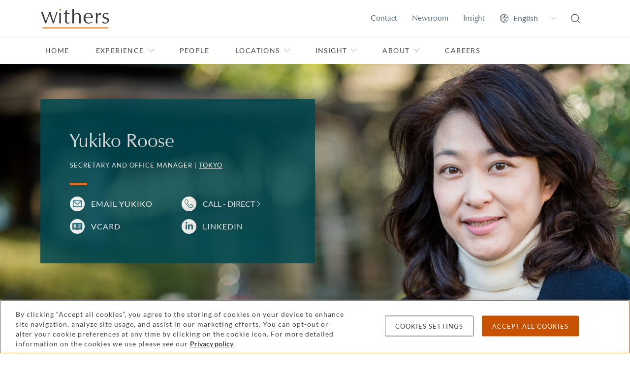

--- FILE ---
content_type: text/html; charset=utf-8
request_url: https://www.withersworldwide.com/en-gb/people/yukiko-roose/credentials-tab
body_size: 16019
content:



<!DOCTYPE html>
<html lang="en">

<head>
    <link rel="preconnect" href="https://region1.google-analytics.com">
    <link rel="preconnect" href="https://pagead2.googlesyndication.com">
    <link rel="preconnect" href="https://ajax.googleapis.com">
    <link rel="preconnect" href="https://www.googletagmanager.com">
    <meta name="referrer" content="no-referrer-when-downgrade">
    <meta http-equiv="X-UA-Compatible" content="IE=9; IE=8; IE=7; IE=EDGE"/>
    <meta charset="utf-8">
    <meta name="viewport" content="width=device-width, viewport-fit=cover">
    <meta http-equiv="x-ua-compatible" content="ie=edge">
    <meta name="facebook-domain-verification" content="ua37ep83vfre4q8jzb3j8dukqbro71"/>

    <title>Yukiko Roose | Credentials | Office manager | Tokyo | Withers</title>
    

    <link rel="apple-touch-icon" type="image/png" sizes="180x180" href="/content/favicons/apple-touch-icon.png">
    <link rel="icon" type="image/png" sizes="32x32" href="/content/favicons/favicon-32x32.png">
    <link rel="icon" type="image/png" sizes="16x16" href="/content/favicons/favicon-16x16.png">
    <link rel="manifest" href="/content/favicons/manifest.json">
    <link rel="mask-icon" href="/content/favicons/safari-pinned-tab.svg" color="#e36f1e">
    <link rel="shortcut icon" type="image/x-icon" href="/content/favicons/favicon.ico">
    <meta name="msapplication-TileColor" content="#ffffff">
    <meta name="msapplication-TileImage" content="/content/favicons/mstile-144x144.png">
    <meta name="msapplication-config" content="/content/favicons/browserconfig.xml">
    <meta name="theme-color" content="#e36f1e">
    <link rel="stylesheet" type="text/css" href="/content/sass/main.css">
    <link rel="canonical" href="https://www.withersworldwide.com/en-gb/people/yukiko-roose/credentials-tab"/>


    <meta property="og:url" content="https://www.withersworldwide.com/en-gb/people/yukiko-roose/credentials-tab"/>
    <meta property="og:type" content="website"/>
    <meta property="og:title" content="Yukiko Roose | Credentials | Office manager | Tokyo | Withers"/>
    <meta name="twitter:card" content="summary"/>
    <meta name="twitter:domain" content="www.withersworldwide.com"/>
    <meta name="twitter:url" content="https://www.withersworldwide.com/en-gb/people/yukiko-roose/credentials-tab"/>
    <meta name="twitter:title" content="Yukiko Roose | Credentials | Office manager | Tokyo | Withers"/>
    <script>
        window.dataLayer = window.dataLayer || [];
    </script>
    <!-- Google Tag Manager -->
    <script>(function (w, d, s, l, i) {
            w[l] = w[l] || [];
            w[l].push({
                'gtm.start':
                    new Date().getTime(), event: 'gtm.js'
            });
            var f = d.getElementsByTagName(s)[0],
                j = d.createElement(s), dl = l != 'dataLayer' ? '&l=' + l : '';
            j.async = true;
            j.src =
                'https://www.googletagmanager.com/gtm.js?id=' + i + dl;
            f.parentNode.insertBefore(j, f);
        })(window, document, 'script', 'dataLayer', 'GTM-MQDLX2V');
    </script>
    <!-- End Google Tag Manager -->

    <link href="/_content/Kentico.Content.Web.Rcl/Content/Bundles/Public/systemPageComponents.min.css" rel="stylesheet" />





    <meta name="referrer" content="no-referrer-when-downgrade">
    
</head>

<body class="theme--withers">
<!-- Google Tag Manager (noscript) -->
<noscript>
    <iframe src="https://www.googletagmanager.com/ns.html?id=GTM-MQDLX2V"
            height="0" width="0" style="display:none;visibility:hidden"></iframe>
</noscript>
<!-- End Google Tag Manager (noscript) -->



<header id="main-header">
	<input class="header__viewstate header__viewstate--nav" type="checkbox" id="header__navToggle">
	<div class="header">
		<div class="header__top">
			<div class="container">
				<div class="row">
					<div class="col-12 d-flex justify-content-between align-items-center">
								<a class="header__logoLink" href="/en-gb" title="Home">
									<img width="63" height="18" class="header__logo" src="/getattachment/3c2e1bb1-7826-4528-9e7c-a394366f64a0/Withers-246pix-(1).svg" alt="Withers" />
								</a>

						<ul class="visually-hidden">
							<li><a href="#main-content">Skip to main content</a></li>
						</ul>

						<ul class="header__actions d-flex">
								<li class="header__action d-none d-lg-flex align-items-center">
									<a class="header__actionLink" href="/en-gb/contact-us">Contact</a>
								</li>
								<li class="header__action d-none d-lg-flex align-items-center">
									<a class="header__actionLink" href="/en-gb/insight/newsroom">Newsroom</a>
								</li>
								<li class="header__action d-none d-lg-flex align-items-center">
									<a class="header__actionLink" href="/en-gb/insight">Insight</a>
								</li>

							<li class="header__action d-none d-lg-flex align-items-center">
								<select class="header__language" aria-label="Change site language">
											<option value="/en-gb" data-culture="en-gb" selected>English</option>
											<option value="/fr-fr" data-culture="fr-fr">Fran&#xE7;ais</option>
											<option value="/it-it" data-culture="it-it">Italiano</option>
											<option value="/ru-ru" data-culture="ru-ru">P&#x443;&#x441;&#x441;&#x43A;&#x438;&#x439;</option>
											<option value="/es-es" data-culture="es-es">Espa&#xF1;ol</option>
											<option value="/ja-jp" data-culture="ja-jp">&#x65E5;&#x672C;&#x8A9E;</option>
											<option value="/zh-hk" data-culture="zh-hk">&#x7E41;&#x9AD4;&#x4E2D;&#x6587;</option>
											<option value="/zh-cn" data-culture="zh-cn">&#x7B80;&#x4F53;&#x4E2D;&#x6587;</option>
								</select>
							</li>
							<li class="header__action d-flex align-items-center">
								<a class="header__actionLink" href="/en-gb/search" title="Search">
									<svg class="d-block w-100" width="18" height="19" fill="none" xmlns="http://www.w3.org/2000/svg"><path d="m17.838 17.445-3.657-3.631a8.077 8.077 0 0 0-.433-10.955A7.926 7.926 0 0 0 8.078.5 8.046 8.046 0 0 0 1.45 3.95a8.076 8.076 0 0 0 4.59 12.431 8.045 8.045 0 0 0 7.273-1.698l3.656 3.662c.11.1.254.156.403.155a.62.62 0 0 0 .434-.186.621.621 0 0 0 .03-.87ZM3.244 13.379A6.686 6.686 0 0 1 1.26 8.57a6.945 6.945 0 0 1 1.984-4.841A6.745 6.745 0 0 1 8.077 1.74 6.828 6.828 0 0 1 11.863 2.9a6.844 6.844 0 0 1 2.904 7.01 6.85 6.85 0 0 1-1.856 3.501 6.923 6.923 0 0 1-4.834 1.986 6.81 6.81 0 0 1-4.833-2.017Z" fill="#444" /></svg>
								</a>
							</li>
							<li class="header__action d-flex d-lg-none align-items-center">
								<label class="header__actionLink" for="header__navToggle" title="Menu">
									<span class="header__burger"></span>
									<span class="visually-hidden">Menu</span>
								</label>
							</li>
						</ul>
					</div>
				</div>
			</div>
		</div>

		<div class="header__navigation">
			<div class="container">
				<div class="row">
					<div class="header__navInner col-12 d-flex flex-column justify-content-between">
						<nav class="header__navWrapper flex-grow-1" role="navigation" aria-label="Primary">
							<ul class="header__navList header__navList--top d-lg-flex">
									<li class="d-none">
										<input class="header__viewstate header__viewstate--forNav" type="radio" name="header__navLevelOne" id="header__navItemClosed">
									</li>

										<li class="header__navItem">
											<a class="header__navLink" href="/en-gb">Home</a>
										</li>

										<li class="header__navItem">
											<label for="header__navItem0" class="header__navLink d-flex justify-content-between align-items-center">
												Experience
												<svg width="8" height="14" fill="none" xmlns="http://www.w3.org/2000/svg"><path d="m1 1 6 6-6 6" stroke="#929B9E" /></svg>
											</label>
											<input class="header__viewstate header__viewstate--inNav" type="radio" name="header__navLevelOne" id="header__navItem0">

											<ul class="header__navList d-lg-flex flex-column">
												<li class="d-none">
													<input class="header__viewstate header__viewstate--forNav" type="radio" name="header__navLevel0" id="header__navItem0Closed">
												</li>
												<li class="header__navItem">
													<label for="header__navItemClosed" class="header__navBack d-lg-none">
														<svg width="8" height="14" fill="none" xmlns="http://www.w3.org/2000/svg"><path d="M7 1 1 7l6 6" stroke="#fff" /></svg>
														Back
													</label>
													<h2 class="header__navTitle">Experience</h2>
													<p class="header__navIntro">Find out about our practices, the types of clients we help and the sectors in which we operate</p>
												</li>

												<li class="header__navItem">
														<a class="header__navLink" href="/en-gb/experience">Experience overview</a>
												</li>

														<li class="header__navItem">
															<label for="header__navItem0-0" class="header__navLink d-flex justify-content-between align-items-center">
																Our practices 
																<svg width="8" height="14" fill="none" xmlns="http://www.w3.org/2000/svg"><path d="m1 1 6 6-6 6" stroke="#929B9E" /></svg>
															</label>
															<input class="header__viewstate header__viewstate--inNav" type="radio" name="header__navLevel0" id="header__navItem0-0">

															<ul class="header__navList header__navList--thirds">
																	<li class="d-none">
																		<input class="header__viewstate header__viewstate--forNav" type="radio" name="header__navLevel0-0" id="header__navItem0-0Closed">
																	</li>

																<li class="header__navItem d-lg-none">
																	<label for="header__navItemClosed" class="header__navBack">
																		<svg width="8" height="14" fill="none" xmlns="http://www.w3.org/2000/svg"><path d="M7 1 1 7l6 6" stroke="#fff" /></svg>
																		Back
																	</label>
																	<h2 class="header__navTitle d-lg-none">Our practices </h2>
																</li>

																<li class="header__navItem">
																		<a class="header__navLink header__navLink--bold" href="/en-gb/experience/our-practices">Our practices overview</a>
																</li>

																		<li class="header__navItem">
																			<label for="header__navItem0-0-0" class="header__navLink d-flex justify-content-between align-items-center">
																				Banking and finance
																				<svg width="8" height="14" fill="none" xmlns="http://www.w3.org/2000/svg"><path d="m1 1 6 6-6 6" stroke="#929B9E" /></svg>
																			</label>
																			<input class="header__viewstate header__viewstate--inNav" type="radio" name="header__navLevel0-0" id="header__navItem0-0-0">

																			<ul class="header__navList">
																				<li class="header__navItem d-lg-none">
																					<label for="header__navItemClosed" class="header__navBack">
																						<svg width="8" height="14" fill="none" xmlns="http://www.w3.org/2000/svg"><path d="M7 1 1 7l6 6" stroke="#fff" /></svg>
																						Back
																					</label>
																					<h2 class="header__navTitle d-lg-none">Banking and finance</h2>
																				</li>
																				<li class="header__navItem">
																						<a class="header__navLink header__navLink--bold" href="/en-gb/experience/our-practices/banking-and-finance">Banking and finance</a>
																				</li>

																					<li class="header__navItem">
																						<a class="header__navLink" href="/en-gb/experience/our-practices/banking-and-finance/acquisition-and-leveraged-finance">Acquisition and leveraged finance</a>
																					</li>
																					<li class="header__navItem">
																						<a class="header__navLink" href="/en-gb/experience/our-practices/banking-and-finance/art-finance">Art finance</a>
																					</li>
																					<li class="header__navItem">
																						<a class="header__navLink" href="/en-gb/experience/our-practices/banking-and-finance/asset-finance">Asset finance</a>
																					</li>
																					<li class="header__navItem">
																						<a class="header__navLink" href="/en-gb/experience/our-practices/banking-and-finance/project-finance">Project finance</a>
																					</li>
																					<li class="header__navItem">
																						<a class="header__navLink" href="/en-gb/experience/our-practices/banking-and-finance/property-finance">Property finance</a>
																					</li>
																					<li class="header__navItem">
																						<a class="header__navLink" href="/en-gb/experience/our-practices/banking-and-finance/trade-finance">Trade finance</a>
																					</li>
																			</ul>
																			<label for="header__navItem0-0Closed" class="header__closeNavLevel d-none">
																				<span class="visually-hidden">Toggle Banking and finance menu</span>
																			</label>
																		</li>
																		<li class="header__navItem">
																			<label for="header__navItem0-0-1" class="header__navLink d-flex justify-content-between align-items-center">
																				Commercial litigation
																				<svg width="8" height="14" fill="none" xmlns="http://www.w3.org/2000/svg"><path d="m1 1 6 6-6 6" stroke="#929B9E" /></svg>
																			</label>
																			<input class="header__viewstate header__viewstate--inNav" type="radio" name="header__navLevel0-0" id="header__navItem0-0-1">

																			<ul class="header__navList">
																				<li class="header__navItem d-lg-none">
																					<label for="header__navItemClosed" class="header__navBack">
																						<svg width="8" height="14" fill="none" xmlns="http://www.w3.org/2000/svg"><path d="M7 1 1 7l6 6" stroke="#fff" /></svg>
																						Back
																					</label>
																					<h2 class="header__navTitle d-lg-none">Commercial litigation</h2>
																				</li>
																				<li class="header__navItem">
																						<a class="header__navLink header__navLink--bold" href="/en-gb/experience/our-practices/commercial-litigation">Commercial litigation</a>
																				</li>

																					<li class="header__navItem">
																						<a class="header__navLink" href="/en-gb/experience/our-practices/commercial-litigation/appellate_court">Appellate</a>
																					</li>
																					<li class="header__navItem">
																						<a class="header__navLink" href="/en-gb/experience/our-practices/commercial-litigation/civil-fraud">Civil fraud</a>
																					</li>
																					<li class="header__navItem">
																						<a class="header__navLink" href="/en-gb/experience/our-practices/commercial-litigation/climate-environment-and-energy-disputes">Climate, environment and energy disputes</a>
																					</li>
																					<li class="header__navItem">
																						<a class="header__navLink" href="/en-gb/experience/our-practices/commercial-litigation/financial-services-disputes">Financial services disputes</a>
																					</li>
																					<li class="header__navItem">
																						<a class="header__navLink" href="/en-gb/experience/our-practices/commercial-litigation/international-asset-tracing-and-enforcement">International asset tracing and enforcement</a>
																					</li>
																					<li class="header__navItem">
																						<a class="header__navLink" href="/en-gb/experience/our-practices/commercial-litigation/mediation">Mediation</a>
																					</li>
																					<li class="header__navItem">
																						<a class="header__navLink" href="/en-gb/experience/our-practices/commercial-litigation/professional-discipline-and-regulatory">Professional discipline and regulatory</a>
																					</li>
																					<li class="header__navItem">
																						<a class="header__navLink" href="/en-gb/experience/our-practices/commercial-litigation/professional-liability">Professional liability</a>
																					</li>
																					<li class="header__navItem">
																						<a class="header__navLink" href="/en-gb/experience/our-practices/commercial-litigation/restructuring-and-insolvency">Restructuring and insolvency</a>
																					</li>
																					<li class="header__navItem">
																						<a class="header__navLink" href="/en-gb/experience/our-practices/white-collar-defense-and-investigations/serious-crime">Serious crime</a>
																					</li>
																			</ul>
																			<label for="header__navItem0-0Closed" class="header__closeNavLevel d-none">
																				<span class="visually-hidden">Toggle Commercial litigation menu</span>
																			</label>
																		</li>
																		<li class="header__navItem">
																			<label for="header__navItem0-0-2" class="header__navLink d-flex justify-content-between align-items-center">
																				Corporate
																				<svg width="8" height="14" fill="none" xmlns="http://www.w3.org/2000/svg"><path d="m1 1 6 6-6 6" stroke="#929B9E" /></svg>
																			</label>
																			<input class="header__viewstate header__viewstate--inNav" type="radio" name="header__navLevel0-0" id="header__navItem0-0-2">

																			<ul class="header__navList">
																				<li class="header__navItem d-lg-none">
																					<label for="header__navItemClosed" class="header__navBack">
																						<svg width="8" height="14" fill="none" xmlns="http://www.w3.org/2000/svg"><path d="M7 1 1 7l6 6" stroke="#fff" /></svg>
																						Back
																					</label>
																					<h2 class="header__navTitle d-lg-none">Corporate</h2>
																				</li>
																				<li class="header__navItem">
																						<a class="header__navLink header__navLink--bold" href="/en-gb/experience/our-practices/corporate">Corporate</a>
																				</li>

																					<li class="header__navItem">
																						<a class="header__navLink" href="/en-gb/experience/our-practices/corporate/capital-markets">Capital markets</a>
																					</li>
																					<li class="header__navItem">
																						<a class="header__navLink" href="/en-gb/experience/our-practices/corporate/commercial-agreements">Commercial agreements</a>
																					</li>
																					<li class="header__navItem">
																						<a class="header__navLink" href="/en-gb/experience/our-practices/corporate/corporate-finance">Corporate finance</a>
																					</li>
																					<li class="header__navItem">
																						<a class="header__navLink" href="/en-gb/experience/our-practices/corporate/corporate-governance">Corporate governance</a>
																					</li>
																					<li class="header__navItem">
																						<a class="header__navLink" href="/en-gb/experience/our-practices/corporate/corporate-structuring-and-planning">Corporate structuring and planning</a>
																					</li>
																					<li class="header__navItem">
																						<a class="header__navLink" href="/en-gb/experience/our-practices/corporate/financial-services-regulatory">Financial services regulatory</a>
																					</li>
																					<li class="header__navItem">
																						<a class="header__navLink" href="/en-gb/experience/our-practices/corporate/joint-ventures-and-strategic-alliances">Joint ventures and strategic alliances</a>
																					</li>
																					<li class="header__navItem">
																						<a class="header__navLink" href="/en-gb/experience/our-practices/corporate/mergers-and-acquisitions">Mergers and acquisitions</a>
																					</li>
																					<li class="header__navItem">
																						<a class="header__navLink" href="/en-gb/experience/our-practices/corporate/private-equity">Private equity</a>
																					</li>
																			</ul>
																			<label for="header__navItem0-0Closed" class="header__closeNavLevel d-none">
																				<span class="visually-hidden">Toggle Corporate menu</span>
																			</label>
																		</li>
																		<li class="header__navItem">
																			<label for="header__navItem0-0-3" class="header__navLink d-flex justify-content-between align-items-center">
																				Divorce and family
																				<svg width="8" height="14" fill="none" xmlns="http://www.w3.org/2000/svg"><path d="m1 1 6 6-6 6" stroke="#929B9E" /></svg>
																			</label>
																			<input class="header__viewstate header__viewstate--inNav" type="radio" name="header__navLevel0-0" id="header__navItem0-0-3">

																			<ul class="header__navList">
																				<li class="header__navItem d-lg-none">
																					<label for="header__navItemClosed" class="header__navBack">
																						<svg width="8" height="14" fill="none" xmlns="http://www.w3.org/2000/svg"><path d="M7 1 1 7l6 6" stroke="#fff" /></svg>
																						Back
																					</label>
																					<h2 class="header__navTitle d-lg-none">Divorce and family</h2>
																				</li>
																				<li class="header__navItem">
																						<a class="header__navLink header__navLink--bold" href="/en-gb/experience/our-practices/divorce-and-family-lawyers">Divorce and family</a>
																				</li>

																					<li class="header__navItem">
																						<a class="header__navLink" href="/en-gb/experience/our-practices/divorce-and-family-lawyers/family-non-court-dispute-resolution-lawyers">Family non-court dispute resolution</a>
																					</li>
																					<li class="header__navItem">
																						<a class="header__navLink" href="/en-gb/experience/our-practices/divorce-and-family-lawyers/children-involved-in-your-dispute">Children involved in your dispute</a>
																					</li>
																					<li class="header__navItem">
																						<a class="header__navLink" href="/en-gb/experience/our-practices/divorce-and-family-lawyers/cohabitation-and-living-together">Cohabitation and living together</a>
																					</li>
																					<li class="header__navItem">
																						<a class="header__navLink" href="/en-gb/experience/our-practices/divorce-and-family-lawyers/divorce-separation-and-finances">Divorce, separation and finances</a>
																					</li>
																					<li class="header__navItem">
																						<a class="header__navLink" href="/en-gb/experience/our-practices/divorce-and-family-lawyers/prenup-lawyers">Prenuptial and postnuptial agreements</a>
																					</li>
																					<li class="header__navItem">
																						<a class="header__navLink" href="/en-gb/experience/our-practices/divorce-and-family-lawyers/surrogacy-and-assisted-reproduction">Surrogacy and assisted reproduction</a>
																					</li>
																					<li class="header__navItem">
																						<a class="header__navLink" href="/en-gb/insight/divorce-help-and-faqs">Family Law FAQs</a>
																					</li>
																			</ul>
																			<label for="header__navItem0-0Closed" class="header__closeNavLevel d-none">
																				<span class="visually-hidden">Toggle Divorce and family menu</span>
																			</label>
																		</li>
																		<li class="header__navItem">
																			<label for="header__navItem0-0-4" class="header__navLink d-flex justify-content-between align-items-center">
																				Employment
																				<svg width="8" height="14" fill="none" xmlns="http://www.w3.org/2000/svg"><path d="m1 1 6 6-6 6" stroke="#929B9E" /></svg>
																			</label>
																			<input class="header__viewstate header__viewstate--inNav" type="radio" name="header__navLevel0-0" id="header__navItem0-0-4">

																			<ul class="header__navList">
																				<li class="header__navItem d-lg-none">
																					<label for="header__navItemClosed" class="header__navBack">
																						<svg width="8" height="14" fill="none" xmlns="http://www.w3.org/2000/svg"><path d="M7 1 1 7l6 6" stroke="#fff" /></svg>
																						Back
																					</label>
																					<h2 class="header__navTitle d-lg-none">Employment</h2>
																				</li>
																				<li class="header__navItem">
																						<a class="header__navLink header__navLink--bold" href="/en-gb/experience/our-practices/employment">Employment</a>
																				</li>

																					<li class="header__navItem">
																						<a class="header__navLink" href="/en-gb/experience/our-practices/employment/disputes-discrimination-and-severance">Disputes, discrimination and severance</a>
																					</li>
																					<li class="header__navItem">
																						<a class="header__navLink" href="/en-gb/experience/our-practices/employment/employment-contracts">Employment contracts</a>
																					</li>
																					<li class="header__navItem">
																						<a class="header__navLink" href="/en-gb/experience/our-practices/employment/hr-support">HR support</a>
																					</li>
																					<li class="header__navItem">
																						<a class="header__navLink" href="/en-gb/experience/our-practices/employment/mergers-and-restructures">Mergers and restructures</a>
																					</li>
																					<li class="header__navItem">
																						<a class="header__navLink" href="/en-gb/experience/our-practices/employment/negotiation">Negotiation</a>
																					</li>
																					<li class="header__navItem">
																						<a class="header__navLink" href="/en-gb/experience/our-practices/employment/partnerships">Partnerships</a>
																					</li>
																					<li class="header__navItem">
																						<a class="header__navLink" href="/en-gb/experience/our-practices/employment/shareholder-disputes">Shareholder disputes</a>
																					</li>
																			</ul>
																			<label for="header__navItem0-0Closed" class="header__closeNavLevel d-none">
																				<span class="visually-hidden">Toggle Employment menu</span>
																			</label>
																		</li>
																		<li class="header__navItem">
																			<label for="header__navItem0-0-5" class="header__navLink d-flex justify-content-between align-items-center">
																				Immigration
																				<svg width="8" height="14" fill="none" xmlns="http://www.w3.org/2000/svg"><path d="m1 1 6 6-6 6" stroke="#929B9E" /></svg>
																			</label>
																			<input class="header__viewstate header__viewstate--inNav" type="radio" name="header__navLevel0-0" id="header__navItem0-0-5">

																			<ul class="header__navList">
																				<li class="header__navItem d-lg-none">
																					<label for="header__navItemClosed" class="header__navBack">
																						<svg width="8" height="14" fill="none" xmlns="http://www.w3.org/2000/svg"><path d="M7 1 1 7l6 6" stroke="#fff" /></svg>
																						Back
																					</label>
																					<h2 class="header__navTitle d-lg-none">Immigration</h2>
																				</li>
																				<li class="header__navItem">
																						<a class="header__navLink header__navLink--bold" href="/en-gb/experience/our-practices/immigration">Immigration</a>
																				</li>

																					<li class="header__navItem">
																						<a class="header__navLink" href="/en-gb/experience/our-practices/immigration/expatriation">Expatriation</a>
																					</li>
																					<li class="header__navItem">
																						<a class="header__navLink" href="/en-gb/experience/our-practices/immigration/global-mobility">Global mobility</a>
																					</li>
																					<li class="header__navItem">
																						<a class="header__navLink" href="/en-gb/experience/our-practices/immigration/passports">Passports</a>
																					</li>
																					<li class="header__navItem">
																						<a class="header__navLink" href="/en-gb/experience/our-practices/immigration/residency-and-green-cards">Residency and green cards</a>
																					</li>
																					<li class="header__navItem">
																						<a class="header__navLink" href="/en-gb/experience/our-practices/immigration/visas">Visas</a>
																					</li>
																			</ul>
																			<label for="header__navItem0-0Closed" class="header__closeNavLevel d-none">
																				<span class="visually-hidden">Toggle Immigration menu</span>
																			</label>
																		</li>
																		<li class="header__navItem">
																			<label for="header__navItem0-0-6" class="header__navLink d-flex justify-content-between align-items-center">
																				International arbitration
																				<svg width="8" height="14" fill="none" xmlns="http://www.w3.org/2000/svg"><path d="m1 1 6 6-6 6" stroke="#929B9E" /></svg>
																			</label>
																			<input class="header__viewstate header__viewstate--inNav" type="radio" name="header__navLevel0-0" id="header__navItem0-0-6">

																			<ul class="header__navList">
																				<li class="header__navItem d-lg-none">
																					<label for="header__navItemClosed" class="header__navBack">
																						<svg width="8" height="14" fill="none" xmlns="http://www.w3.org/2000/svg"><path d="M7 1 1 7l6 6" stroke="#fff" /></svg>
																						Back
																					</label>
																					<h2 class="header__navTitle d-lg-none">International arbitration</h2>
																				</li>
																				<li class="header__navItem">
																						<a class="header__navLink header__navLink--bold" href="/en-gb/experience/our-practices/international-arbitration">International arbitration</a>
																				</li>

																					<li class="header__navItem">
																						<a class="header__navLink" href="/en-gb/experience/our-practices/public-international-law/business-and-human-rights">Business and human rights</a>
																					</li>
																					<li class="header__navItem">
																						<a class="header__navLink" href="/en-gb/experience/our-practices/international-arbitration/investment-treaty-arbitration">Investment treaty arbitration</a>
																					</li>
																					<li class="header__navItem">
																						<a class="header__navLink" href="/en-gb/experience/our-practices/public-international-law">Public international law</a>
																					</li>
																					<li class="header__navItem">
																						<a class="header__navLink" href="/en-gb/experience/our-practices/public-international-law/sanctions">Sanctions</a>
																					</li>
																			</ul>
																			<label for="header__navItem0-0Closed" class="header__closeNavLevel d-none">
																				<span class="visually-hidden">Toggle International arbitration menu</span>
																			</label>
																		</li>
																		<li class="header__navItem">
																			<label for="header__navItem0-0-7" class="header__navLink d-flex justify-content-between align-items-center">
																				Investment funds
																				<svg width="8" height="14" fill="none" xmlns="http://www.w3.org/2000/svg"><path d="m1 1 6 6-6 6" stroke="#929B9E" /></svg>
																			</label>
																			<input class="header__viewstate header__viewstate--inNav" type="radio" name="header__navLevel0-0" id="header__navItem0-0-7">

																			<ul class="header__navList">
																				<li class="header__navItem d-lg-none">
																					<label for="header__navItemClosed" class="header__navBack">
																						<svg width="8" height="14" fill="none" xmlns="http://www.w3.org/2000/svg"><path d="M7 1 1 7l6 6" stroke="#fff" /></svg>
																						Back
																					</label>
																					<h2 class="header__navTitle d-lg-none">Investment funds</h2>
																				</li>
																				<li class="header__navItem">
																						<a class="header__navLink header__navLink--bold" href="/en-gb/experience/our-practices/investment-funds">Investment funds</a>
																				</li>

																					<li class="header__navItem">
																						<a class="header__navLink" href="/en-gb/experience/our-practices/corporate/financial-services-regulatory">Financial services regulatory</a>
																					</li>
																					<li class="header__navItem">
																						<a class="header__navLink" href="/en-gb/experience/our-practices/private-client/investment-structuring">Investment structuring</a>
																					</li>
																					<li class="header__navItem">
																						<a class="header__navLink" href="/en-gb/experience/our-practices/corporate/private-equity">Private equity</a>
																					</li>
																			</ul>
																			<label for="header__navItem0-0Closed" class="header__closeNavLevel d-none">
																				<span class="visually-hidden">Toggle Investment funds menu</span>
																			</label>
																		</li>
																		<li class="header__navItem">
																			<label for="header__navItem0-0-8" class="header__navLink d-flex justify-content-between align-items-center">
																				Intellectual property (IP)
																				<svg width="8" height="14" fill="none" xmlns="http://www.w3.org/2000/svg"><path d="m1 1 6 6-6 6" stroke="#929B9E" /></svg>
																			</label>
																			<input class="header__viewstate header__viewstate--inNav" type="radio" name="header__navLevel0-0" id="header__navItem0-0-8">

																			<ul class="header__navList">
																				<li class="header__navItem d-lg-none">
																					<label for="header__navItemClosed" class="header__navBack">
																						<svg width="8" height="14" fill="none" xmlns="http://www.w3.org/2000/svg"><path d="M7 1 1 7l6 6" stroke="#fff" /></svg>
																						Back
																					</label>
																					<h2 class="header__navTitle d-lg-none">Intellectual property (IP)</h2>
																				</li>
																				<li class="header__navItem">
																						<a class="header__navLink header__navLink--bold" href="/en-gb/experience/our-practices/ip-and-data-protection">Intellectual property</a>
																				</li>

																					<li class="header__navItem">
																						<a class="header__navLink" href="/en-gb/experience/our-practices/ip-and-data-protection/brand-protection">Brand protection</a>
																					</li>
																					<li class="header__navItem">
																						<a class="header__navLink" href="/en-gb/experience/our-practices/ip-and-data-protection/copyright-and-design">Copyright and design</a>
																					</li>
																					<li class="header__navItem">
																						<a class="header__navLink" href="/en-gb/experience/our-practices/ip-and-data-protection/data-protection-and-cyber-law">Data protection and cyber law</a>
																					</li>
																					<li class="header__navItem">
																						<a class="header__navLink" href="/en-gb/experience/our-practices/ip-and-data-protection/ip-disputes">IP disputes</a>
																					</li>
																					<li class="header__navItem">
																						<a class="header__navLink" href="/en-gb/experience/our-practices/ip-and-data-protection/ip-transactions">IP transactions</a>
																					</li>
																					<li class="header__navItem">
																						<a class="header__navLink" href="/en-gb/experience/sectors-and-focus-areas/life-sciences-and-healthcare">Life sciences and healthcare</a>
																					</li>
																					<li class="header__navItem">
																						<a class="header__navLink" href="/en-gb/experience/our-practices/ip-and-data-protection/technology-and-digital-commerce">Technology and digital commerce</a>
																					</li>
																					<li class="header__navItem">
																						<a class="header__navLink" href="/en-gb/experience/our-practices/ip-and-data-protection/trademarks">Trademarks</a>
																					</li>
																			</ul>
																			<label for="header__navItem0-0Closed" class="header__closeNavLevel d-none">
																				<span class="visually-hidden">Toggle Intellectual property (IP) menu</span>
																			</label>
																		</li>
																		<li class="header__navItem">
																			<label for="header__navItem0-0-9" class="header__navLink d-flex justify-content-between align-items-center">
																				Private client
																				<svg width="8" height="14" fill="none" xmlns="http://www.w3.org/2000/svg"><path d="m1 1 6 6-6 6" stroke="#929B9E" /></svg>
																			</label>
																			<input class="header__viewstate header__viewstate--inNav" type="radio" name="header__navLevel0-0" id="header__navItem0-0-9">

																			<ul class="header__navList">
																				<li class="header__navItem d-lg-none">
																					<label for="header__navItemClosed" class="header__navBack">
																						<svg width="8" height="14" fill="none" xmlns="http://www.w3.org/2000/svg"><path d="M7 1 1 7l6 6" stroke="#fff" /></svg>
																						Back
																					</label>
																					<h2 class="header__navTitle d-lg-none">Private client</h2>
																				</li>
																				<li class="header__navItem">
																						<a class="header__navLink header__navLink--bold" href="/en-gb/experience/our-practices/private-client">Private client</a>
																				</li>

																					<li class="header__navItem">
																						<a class="header__navLink" href="/en-gb/experience/our-practices/private-client/estate-planning-wills-and-succession">Estate planning, wills and succession</a>
																					</li>
																					<li class="header__navItem">
																						<a class="header__navLink" href="/en-gb/experience/our-practices/private-client/investment-structuring">Investment structuring</a>
																					</li>
																					<li class="header__navItem">
																						<a class="header__navLink" href="/en-gb/experience/our-practices/private-client/mental-capacity-and-vulnerable-persons-lawyers">Mental capacity and vulnerable persons</a>
																					</li>
																					<li class="header__navItem">
																						<a class="header__navLink" href="/en-gb/experience/our-practices/private-client/private-trust-companies">Private trust companies</a>
																					</li>
																					<li class="header__navItem">
																						<a class="header__navLink" href="/en-gb/experience/our-practices/private-client/probate-and-estate-administration">Probate and estate administration</a>
																					</li>
																					<li class="header__navItem">
																						<a class="header__navLink" href="/en-gb/experience/our-practices/private-client/trust-management-and-accounting">Trust management and accounting</a>
																					</li>
																					<li class="header__navItem">
																						<a class="header__navLink" href="/en-gb/experience/our-practices/private-client/trusts-foundations-and-stress-testing">Trusts, foundations and stress testing</a>
																					</li>
																					<li class="header__navItem">
																						<a class="header__navLink" href="/en-gb/experience/our-practices/tax/us-uk-cross-border-tax-and-planning">US UK cross-border tax and planning</a>
																					</li>
																					<li class="header__navItem">
																						<a class="header__navLink" href="/en-gb/experience/our-practices/private-client/wealth-structuring">Wealth structuring</a>
																					</li>
																			</ul>
																			<label for="header__navItem0-0Closed" class="header__closeNavLevel d-none">
																				<span class="visually-hidden">Toggle Private client menu</span>
																			</label>
																		</li>
																		<li class="header__navItem">
																			<label for="header__navItem0-0-10" class="header__navLink d-flex justify-content-between align-items-center">
																				Public international law
																				<svg width="8" height="14" fill="none" xmlns="http://www.w3.org/2000/svg"><path d="m1 1 6 6-6 6" stroke="#929B9E" /></svg>
																			</label>
																			<input class="header__viewstate header__viewstate--inNav" type="radio" name="header__navLevel0-0" id="header__navItem0-0-10">

																			<ul class="header__navList">
																				<li class="header__navItem d-lg-none">
																					<label for="header__navItemClosed" class="header__navBack">
																						<svg width="8" height="14" fill="none" xmlns="http://www.w3.org/2000/svg"><path d="M7 1 1 7l6 6" stroke="#fff" /></svg>
																						Back
																					</label>
																					<h2 class="header__navTitle d-lg-none">Public international law</h2>
																				</li>
																				<li class="header__navItem">
																						<a class="header__navLink header__navLink--bold" href="/en-gb/experience/our-practices/public-international-law">Public international law</a>
																				</li>

																					<li class="header__navItem">
																						<a class="header__navLink" href="/en-gb/experience/our-practices/public-international-law/business-and-human-rights">Business and human rights</a>
																					</li>
																					<li class="header__navItem">
																						<a class="header__navLink" href="/en-gb/experience/our-practices/international-arbitration/investment-treaty-arbitration">Investment treaty arbitration</a>
																					</li>
																					<li class="header__navItem">
																						<a class="header__navLink" href="/en-gb/experience/our-practices/public-international-law/sanctions">Sanctions</a>
																					</li>
																					<li class="header__navItem">
																						<a class="header__navLink" href="/en-gb/experience/our-practices/public-international-law/uk-public-inquiries">UK public inquiries</a>
																					</li>
																			</ul>
																			<label for="header__navItem0-0Closed" class="header__closeNavLevel d-none">
																				<span class="visually-hidden">Toggle Public international law menu</span>
																			</label>
																		</li>
																		<li class="header__navItem">
																			<label for="header__navItem0-0-11" class="header__navLink d-flex justify-content-between align-items-center">
																				Real estate
																				<svg width="8" height="14" fill="none" xmlns="http://www.w3.org/2000/svg"><path d="m1 1 6 6-6 6" stroke="#929B9E" /></svg>
																			</label>
																			<input class="header__viewstate header__viewstate--inNav" type="radio" name="header__navLevel0-0" id="header__navItem0-0-11">

																			<ul class="header__navList">
																				<li class="header__navItem d-lg-none">
																					<label for="header__navItemClosed" class="header__navBack">
																						<svg width="8" height="14" fill="none" xmlns="http://www.w3.org/2000/svg"><path d="M7 1 1 7l6 6" stroke="#fff" /></svg>
																						Back
																					</label>
																					<h2 class="header__navTitle d-lg-none">Real estate</h2>
																				</li>
																				<li class="header__navItem">
																						<a class="header__navLink header__navLink--bold" href="/en-gb/experience/our-practices/real-estate">Real estate</a>
																				</li>

																					<li class="header__navItem">
																						<a class="header__navLink" href="/en-gb/experience/our-practices/real-estate/commercial-real-estate">Commercial real estate</a>
																					</li>
																					<li class="header__navItem">
																						<a class="header__navLink" href="/en-gb/experience/our-practices/real-estate/construction">Construction</a>
																					</li>
																					<li class="header__navItem">
																						<a class="header__navLink" href="/en-gb/experience/our-practices/real-estate/data-centers-and-infrastructure">Data centers and infrastructure</a>
																					</li>
																					<li class="header__navItem">
																						<a class="header__navLink" href="/en-gb/experience/our-practices/real-estate/development-land-in-the-uk">Development land in the UK</a>
																					</li>
																					<li class="header__navItem">
																						<a class="header__navLink" href="/en-gb/experience/our-practices/real-estate/green-finance-in-real-estate">Green finance in real estate</a>
																					</li>
																					<li class="header__navItem">
																						<a class="header__navLink" href="/en-gb/experience/our-practices/real-estate/international-real-estate-wealth">International real estate wealth</a>
																					</li>
																					<li class="header__navItem">
																						<a class="header__navLink" href="/en-gb/experience/our-practices/real-estate/real-estate-disputes">Real estate disputes</a>
																					</li>
																					<li class="header__navItem">
																						<a class="header__navLink" href="/en-gb/experience/our-practices/real-estate/residential-real-estate">Residential real estate</a>
																					</li>
																					<li class="header__navItem">
																						<a class="header__navLink" href="/en-gb/experience/our-practices/real-estate/rural-real-estate">Rural real estate</a>
																					</li>
																			</ul>
																			<label for="header__navItem0-0Closed" class="header__closeNavLevel d-none">
																				<span class="visually-hidden">Toggle Real estate menu</span>
																			</label>
																		</li>
																		<li class="header__navItem">
																			<label for="header__navItem0-0-12" class="header__navLink d-flex justify-content-between align-items-center">
																				Tax
																				<svg width="8" height="14" fill="none" xmlns="http://www.w3.org/2000/svg"><path d="m1 1 6 6-6 6" stroke="#929B9E" /></svg>
																			</label>
																			<input class="header__viewstate header__viewstate--inNav" type="radio" name="header__navLevel0-0" id="header__navItem0-0-12">

																			<ul class="header__navList">
																				<li class="header__navItem d-lg-none">
																					<label for="header__navItemClosed" class="header__navBack">
																						<svg width="8" height="14" fill="none" xmlns="http://www.w3.org/2000/svg"><path d="M7 1 1 7l6 6" stroke="#fff" /></svg>
																						Back
																					</label>
																					<h2 class="header__navTitle d-lg-none">Tax</h2>
																				</li>
																				<li class="header__navItem">
																						<a class="header__navLink header__navLink--bold" href="/en-gb/experience/our-practices/tax">Tax</a>
																				</li>

																					<li class="header__navItem">
																						<a class="header__navLink" href="/en-gb/experience/our-practices/tax/income-and-capital-gains-taxes">Income tax and capital gains</a>
																					</li>
																					<li class="header__navItem">
																						<a class="header__navLink" href="/en-gb/experience/our-practices/tax/inheritance-estate-and-gift-taxes">Inheritance, estate and gift taxes</a>
																					</li>
																					<li class="header__navItem">
																						<a class="header__navLink" href="/en-gb/experience/our-practices/tax/international-corporate-tax">International corporate tax</a>
																					</li>
																					<li class="header__navItem">
																						<a class="header__navLink" href="/en-gb/experience/our-practices/tax/tax-investigations-and-controversy">Tax investigations and controversy</a>
																					</li>
																					<li class="header__navItem">
																						<a class="header__navLink" href="/en-gb/experience/our-practices/tax/tax-planning-when-moving-between-countries">Tax planning when moving between countries</a>
																					</li>
																					<li class="header__navItem">
																						<a class="header__navLink" href="/en-gb/experience/our-practices/tax/us-tax-advice-around-the-world">US tax advice around the world</a>
																					</li>
																					<li class="header__navItem">
																						<a class="header__navLink" href="/en-gb/experience/our-practices/tax/us-uk-cross-border-tax-and-planning">US UK cross-border tax and planning</a>
																					</li>
																					<li class="header__navItem">
																						<a class="header__navLink" href="/en-gb/experience/our-practices/tax/use-of-insurance-in-estate-planning">Use of insurance in estate planning</a>
																					</li>
																			</ul>
																			<label for="header__navItem0-0Closed" class="header__closeNavLevel d-none">
																				<span class="visually-hidden">Toggle Tax menu</span>
																			</label>
																		</li>
																		<li class="header__navItem">
																			<label for="header__navItem0-0-13" class="header__navLink d-flex justify-content-between align-items-center">
																				Trust, estate and inheritance disputes
																				<svg width="8" height="14" fill="none" xmlns="http://www.w3.org/2000/svg"><path d="m1 1 6 6-6 6" stroke="#929B9E" /></svg>
																			</label>
																			<input class="header__viewstate header__viewstate--inNav" type="radio" name="header__navLevel0-0" id="header__navItem0-0-13">

																			<ul class="header__navList">
																				<li class="header__navItem d-lg-none">
																					<label for="header__navItemClosed" class="header__navBack">
																						<svg width="8" height="14" fill="none" xmlns="http://www.w3.org/2000/svg"><path d="M7 1 1 7l6 6" stroke="#fff" /></svg>
																						Back
																					</label>
																					<h2 class="header__navTitle d-lg-none">Trust, estate and inheritance disputes</h2>
																				</li>
																				<li class="header__navItem">
																						<a class="header__navLink header__navLink--bold" href="/en-gb/experience/our-practices/trust-estate-and-inheritance-disputes">Trust, estate and inheritance disputes</a>
																				</li>

																					<li class="header__navItem">
																						<a class="header__navLink" href="/en-gb/experience/our-practices/trust-estate-and-inheritance-disputes/claims-against-executors-and-administrators">Claims against executors and administrators</a>
																					</li>
																					<li class="header__navItem">
																						<a class="header__navLink" href="/en-gb/experience/our-practices/trust-estate-and-inheritance-disputes/conservatorships">Conservatorships</a>
																					</li>
																					<li class="header__navItem">
																						<a class="header__navLink" href="/en-gb/experience/our-practices/trust-estate-and-inheritance-disputes/court-of-protection">Court of protection</a>
																					</li>
																					<li class="header__navItem">
																						<a class="header__navLink" href="/en-gb/experience/our-practices/trust-estate-and-inheritance-disputes/fraud-in-trusts">Fraud in trusts</a>
																					</li>
																					<li class="header__navItem">
																						<a class="header__navLink" href="/en-gb/experience/our-practices/trust-estate-and-inheritance-disputes/mental-capacity-and-vulnerable-persons-lawyers">Mental capacity and vulnerable persons</a>
																					</li>
																					<li class="header__navItem">
																						<a class="header__navLink" href="/en-gb/experience/our-practices/trust-estate-and-inheritance-disputes/mistakes-in-wills">Mistakes in wills</a>
																					</li>
																					<li class="header__navItem">
																						<a class="header__navLink" href="/en-gb/experience/our-practices/trust-estate-and-inheritance-disputes/problems-with-trustees">Problems with trustees</a>
																					</li>
																					<li class="header__navItem">
																						<a class="header__navLink" href="/en-gb/experience/our-practices/trust-estate-and-inheritance-disputes/trust-disputes">Trust disputes</a>
																					</li>
																					<li class="header__navItem">
																						<a class="header__navLink" href="/en-gb/experience/our-practices/trust-estate-and-inheritance-disputes/will-estate-and-legacy-disputes">Will, estate and legacy disputes</a>
																					</li>
																			</ul>
																			<label for="header__navItem0-0Closed" class="header__closeNavLevel d-none">
																				<span class="visually-hidden">Toggle Trust, estate and inheritance disputes menu</span>
																			</label>
																		</li>
																		<li class="header__navItem">
																			<label for="header__navItem0-0-14" class="header__navLink d-flex justify-content-between align-items-center">
																				White collar defense and investigations
																				<svg width="8" height="14" fill="none" xmlns="http://www.w3.org/2000/svg"><path d="m1 1 6 6-6 6" stroke="#929B9E" /></svg>
																			</label>
																			<input class="header__viewstate header__viewstate--inNav" type="radio" name="header__navLevel0-0" id="header__navItem0-0-14">

																			<ul class="header__navList">
																				<li class="header__navItem d-lg-none">
																					<label for="header__navItemClosed" class="header__navBack">
																						<svg width="8" height="14" fill="none" xmlns="http://www.w3.org/2000/svg"><path d="M7 1 1 7l6 6" stroke="#fff" /></svg>
																						Back
																					</label>
																					<h2 class="header__navTitle d-lg-none">White collar defense and investigations</h2>
																				</li>
																				<li class="header__navItem">
																						<a class="header__navLink header__navLink--bold" href="/en-gb/experience/our-practices/white-collar-defense-and-investigations">White collar defense and investigations</a>
																				</li>

																					<li class="header__navItem">
																						<a class="header__navLink" href="/en-gb/experience/our-practices/white-collar-defense-and-investigations/extradition-mutual-legal-assistance-and-interpol">Extradition, mutual legal assistance and Interpol</a>
																					</li>
																					<li class="header__navItem">
																						<a class="header__navLink" href="/en-gb/experience/our-practices/commercial-litigation/financial-services-disputes">Financial services disputes</a>
																					</li>
																					<li class="header__navItem">
																						<a class="header__navLink" href="/en-gb/experience/our-practices/white-collar-defense-and-investigations/fraud-investigations-sfo-doj-cad">Fraud investigations</a>
																					</li>
																					<li class="header__navItem">
																						<a class="header__navLink" href="/en-gb/experience/our-practices/white-collar-defense-and-investigations/health-and-safety">Health and safety</a>
																					</li>
																					<li class="header__navItem">
																						<a class="header__navLink" href="/en-gb/experience/our-practices/white-collar-defense-and-investigations/internal-investigations">Internal investigations</a>
																					</li>
																					<li class="header__navItem">
																						<a class="header__navLink" href="/en-gb/experience/sectors-and-focus-areas/media-and-reputation/managing-a-media-crisis">Media and crisis management</a>
																					</li>
																					<li class="header__navItem">
																						<a class="header__navLink" href="/en-gb/experience/our-practices/white-collar-defense-and-investigations/serious-crime">Serious crime</a>
																					</li>
																					<li class="header__navItem">
																						<a class="header__navLink" href="/en-gb/experience/our-practices/commercial-litigation/professional-discipline-and-regulatory">Professional discipline and regulatory</a>
																					</li>
																					<li class="header__navItem">
																						<a class="header__navLink" href="/en-gb/experience/our-practices/tax/tax-investigations-and-controversy">Tax investigations and controversy</a>
																					</li>
																					<li class="header__navItem">
																						<a class="header__navLink" href="/en-gb/experience/our-practices/public-international-law/uk-public-inquiries">UK public inquiries</a>
																					</li>
																			</ul>
																			<label for="header__navItem0-0Closed" class="header__closeNavLevel d-none">
																				<span class="visually-hidden">Toggle White collar defense and investigations menu</span>
																			</label>
																		</li>
															</ul>
															<label for="header__navItem0Closed" class="header__closeNavLevel d-none">
																<span class="visually-hidden">Toggle Our practices  menu</span>
															</label>
														</li>
														<li class="header__navItem">
															<label for="header__navItem0-1" class="header__navLink d-flex justify-content-between align-items-center">
																Sectors/focus areas
																<svg width="8" height="14" fill="none" xmlns="http://www.w3.org/2000/svg"><path d="m1 1 6 6-6 6" stroke="#929B9E" /></svg>
															</label>
															<input class="header__viewstate header__viewstate--inNav" type="radio" name="header__navLevel0" id="header__navItem0-1">

															<ul class="header__navList header__navList--thirds">
																	<li class="d-none">
																		<input class="header__viewstate header__viewstate--forNav" type="radio" name="header__navLevel0-1" id="header__navItem0-1Closed">
																	</li>

																<li class="header__navItem d-lg-none">
																	<label for="header__navItemClosed" class="header__navBack">
																		<svg width="8" height="14" fill="none" xmlns="http://www.w3.org/2000/svg"><path d="M7 1 1 7l6 6" stroke="#fff" /></svg>
																		Back
																	</label>
																	<h2 class="header__navTitle d-lg-none">Sectors/focus areas</h2>
																</li>

																<li class="header__navItem">
																		<a class="header__navLink header__navLink--bold" href="/en-gb/experience/sectors-and-focus-areas">Sectors/focus areas</a>
																</li>

																		<li class="header__navItem">
																			<label for="header__navItem0-1-0" class="header__navLink d-flex justify-content-between align-items-center">
																				Art
																				<svg width="8" height="14" fill="none" xmlns="http://www.w3.org/2000/svg"><path d="m1 1 6 6-6 6" stroke="#929B9E" /></svg>
																			</label>
																			<input class="header__viewstate header__viewstate--inNav" type="radio" name="header__navLevel0-1" id="header__navItem0-1-0">

																			<ul class="header__navList">
																				<li class="header__navItem d-lg-none">
																					<label for="header__navItemClosed" class="header__navBack">
																						<svg width="8" height="14" fill="none" xmlns="http://www.w3.org/2000/svg"><path d="M7 1 1 7l6 6" stroke="#fff" /></svg>
																						Back
																					</label>
																					<h2 class="header__navTitle d-lg-none">Art</h2>
																				</li>
																				<li class="header__navItem">
																						<a class="header__navLink header__navLink--bold" href="/en-gb/experience/sectors-and-focus-areas/art">Art</a>
																				</li>

																					<li class="header__navItem">
																						<a class="header__navLink" href="/en-gb/experience/sectors-and-focus-areas/art/art-and-advisory">Art and advisory</a>
																					</li>
																					<li class="header__navItem">
																						<a class="header__navLink" href="/en-gb/experience/sectors-and-focus-areas/art/art-as-collateral">Art as collateral</a>
																					</li>
																					<li class="header__navItem">
																						<a class="header__navLink" href="/en-gb/experience/sectors-and-focus-areas/art/art-litigation">Art litigation</a>
																					</li>
																					<li class="header__navItem">
																						<a class="header__navLink" href="/en-gb/experience/sectors-and-focus-areas/art/buying-and-selling-art">Buying and selling art</a>
																					</li>
																					<li class="header__navItem">
																						<a class="header__navLink" href="/en-gb/experience/sectors-and-focus-areas/art/museum-exhibitions">Museum exhibitions</a>
																					</li>
																					<li class="header__navItem">
																						<a class="header__navLink" href="/en-gb/experience/sectors-and-focus-areas/art/representing-cultural-institutions">Representing cultural institutions</a>
																					</li>
																			</ul>
																			<label for="header__navItem0-1Closed" class="header__closeNavLevel d-none">
																				<span class="visually-hidden">Toggle Art menu</span>
																			</label>
																		</li>
																		<li class="header__navItem">
																			<a class="header__navLink" href="/en-gb/experience/sectors-and-focus-areas/aviation-and-marine">Aviation and marine</a>
																		</li>
																		<li class="header__navItem">
																			<a class="header__navLink" href="/en-gb/experience/sectors-and-focus-areas/climate-change-sustainability-and-social-impact">Climate change, sustainability and social impact</a>
																		</li>
																		<li class="header__navItem">
																			<a class="header__navLink" href="/en-gb/experience/sectors-and-focus-areas/crisis-management">Crisis management</a>
																		</li>
																		<li class="header__navItem">
																			<a class="header__navLink" href="/en-gb/experience/sectors-and-focus-areas/crypto-and-digital-assets">Crypto and digital assets</a>
																		</li>
																		<li class="header__navItem">
																			<a class="header__navLink" href="/en-gb/experience/sectors-and-focus-areas/education">Education</a>
																		</li>
																		<li class="header__navItem">
																			<a class="header__navLink" href="/en-gb/experience/sectors-and-focus-areas/energy">Energy</a>
																		</li>
																		<li class="header__navItem">
																			<a class="header__navLink" href="/en-gb/experience/sectors-and-focus-areas/farms-and-estates">Farms and estates</a>
																		</li>
																		<li class="header__navItem">
																			<a class="header__navLink" href="/en-gb/experience/sectors-and-focus-areas/fashion">Fashion</a>
																		</li>
																		<li class="header__navItem">
																			<a class="header__navLink" href="/en-gb/experience/sectors-and-focus-areas/fashion-tech">Fashion tech</a>
																		</li>
																		<li class="header__navItem">
																			<a class="header__navLink" href="/en-gb/experience/sectors-and-focus-areas/financial-services">Financial services</a>
																		</li>
																		<li class="header__navItem">
																			<a class="header__navLink" href="/en-gb/experience/sectors-and-focus-areas/food-and-drink">Food and drink</a>
																		</li>
																		<li class="header__navItem">
																			<a class="header__navLink" href="/en-gb/experience/sectors-and-focus-areas/hotels-and-hospitality">Hotels and hospitality</a>
																		</li>
																		<li class="header__navItem">
																			<a class="header__navLink" href="/en-gb/experience/sectors-and-focus-areas/life-sciences-and-healthcare">Life sciences and healthcare</a>
																		</li>
																		<li class="header__navItem">
																			<a class="header__navLink" href="/en-gb/experience/sectors-and-focus-areas/luxury-brands">Luxury brands</a>
																		</li>
																		<li class="header__navItem">
																			<label for="header__navItem0-1-15" class="header__navLink d-flex justify-content-between align-items-center">
																				Media and reputation
																				<svg width="8" height="14" fill="none" xmlns="http://www.w3.org/2000/svg"><path d="m1 1 6 6-6 6" stroke="#929B9E" /></svg>
																			</label>
																			<input class="header__viewstate header__viewstate--inNav" type="radio" name="header__navLevel0-1" id="header__navItem0-1-15">

																			<ul class="header__navList">
																				<li class="header__navItem d-lg-none">
																					<label for="header__navItemClosed" class="header__navBack">
																						<svg width="8" height="14" fill="none" xmlns="http://www.w3.org/2000/svg"><path d="M7 1 1 7l6 6" stroke="#fff" /></svg>
																						Back
																					</label>
																					<h2 class="header__navTitle d-lg-none">Media and reputation</h2>
																				</li>
																				<li class="header__navItem">
																						<a class="header__navLink header__navLink--bold" href="/en-gb/experience/sectors-and-focus-areas/media-and-reputation">Media and reputation</a>
																				</li>

																					<li class="header__navItem">
																						<a class="header__navLink" href="/en-gb/experience/sectors-and-focus-areas/media-and-reputation/bringing-or-defending-defamation-claims">Bringing or defending defamation claims</a>
																					</li>
																					<li class="header__navItem">
																						<a class="header__navLink" href="/en-gb/experience/sectors-and-focus-areas/media-and-reputation/court-reporting">Court reporting</a>
																					</li>
																					<li class="header__navItem">
																						<a class="header__navLink" href="/en-gb/experience/sectors-and-focus-areas/media-and-reputation/handling-harassment-and-blackmail">Handling harassment and blackmail</a>
																					</li>
																					<li class="header__navItem">
																						<a class="header__navLink" href="/en-gb/experience/sectors-and-focus-areas/media-and-reputation/managing-a-media-crisis">Managing a media crisis</a>
																					</li>
																					<li class="header__navItem">
																						<a class="header__navLink" href="/en-gb/experience/sectors-and-focus-areas/media-and-reputation/online-news-outlets-and-social-media">Online and social media</a>
																					</li>
																					<li class="header__navItem">
																						<a class="header__navLink" href="/en-gb/experience/sectors-and-focus-areas/media-and-reputation/preserving-your-privacy">Preserving your privacy</a>
																					</li>
																			</ul>
																			<label for="header__navItem0-1Closed" class="header__closeNavLevel d-none">
																				<span class="visually-hidden">Toggle Media and reputation menu</span>
																			</label>
																		</li>
																		<li class="header__navItem">
																			<label for="header__navItem0-1-16" class="header__navLink d-flex justify-content-between align-items-center">
																				Philanthropy
																				<svg width="8" height="14" fill="none" xmlns="http://www.w3.org/2000/svg"><path d="m1 1 6 6-6 6" stroke="#929B9E" /></svg>
																			</label>
																			<input class="header__viewstate header__viewstate--inNav" type="radio" name="header__navLevel0-1" id="header__navItem0-1-16">

																			<ul class="header__navList">
																				<li class="header__navItem d-lg-none">
																					<label for="header__navItemClosed" class="header__navBack">
																						<svg width="8" height="14" fill="none" xmlns="http://www.w3.org/2000/svg"><path d="M7 1 1 7l6 6" stroke="#fff" /></svg>
																						Back
																					</label>
																					<h2 class="header__navTitle d-lg-none">Philanthropy</h2>
																				</li>
																				<li class="header__navItem">
																						<a class="header__navLink header__navLink--bold" href="/en-gb/experience/sectors-and-focus-areas/philanthropy">Philanthropy</a>
																				</li>

																					<li class="header__navItem">
																						<a class="header__navLink" href="/en-gb/experience/sectors-and-focus-areas/philanthropy/ways-you-can-give">Ways you can give</a>
																					</li>
																			</ul>
																			<label for="header__navItem0-1Closed" class="header__closeNavLevel d-none">
																				<span class="visually-hidden">Toggle Philanthropy menu</span>
																			</label>
																		</li>
																		<li class="header__navItem">
																			<a class="header__navLink" href="/en-gb/experience/sectors-and-focus-areas/sponsorship">Sponsorship</a>
																		</li>
																		<li class="header__navItem">
																			<a class="header__navLink" href="/en-gb/experience/sectors-and-focus-areas/sport-talent-and-entertainment-lawyers">Sports, talent and entertainment</a>
																		</li>
																		<li class="header__navItem">
																			<label for="header__navItem0-1-19" class="header__navLink d-flex justify-content-between align-items-center">
																				Technology 
																				<svg width="8" height="14" fill="none" xmlns="http://www.w3.org/2000/svg"><path d="m1 1 6 6-6 6" stroke="#929B9E" /></svg>
																			</label>
																			<input class="header__viewstate header__viewstate--inNav" type="radio" name="header__navLevel0-1" id="header__navItem0-1-19">

																			<ul class="header__navList">
																				<li class="header__navItem d-lg-none">
																					<label for="header__navItemClosed" class="header__navBack">
																						<svg width="8" height="14" fill="none" xmlns="http://www.w3.org/2000/svg"><path d="M7 1 1 7l6 6" stroke="#fff" /></svg>
																						Back
																					</label>
																					<h2 class="header__navTitle d-lg-none">Technology </h2>
																				</li>
																				<li class="header__navItem">
																						<a class="header__navLink header__navLink--bold" href="/en-gb/experience/sectors-and-focus-areas/technology">Technology</a>
																				</li>

																					<li class="header__navItem">
																						<a class="header__navLink" href="/en-gb/experience/sectors-and-focus-areas/technology/food-tech-and-agri-tech">Food tech and agri tech</a>
																					</li>
																					<li class="header__navItem">
																						<a class="header__navLink" href="/en-gb/experience/sectors-and-focus-areas/life-sciences-and-healthcare">Life sciences and healthcare</a>
																					</li>
																					<li class="header__navItem">
																						<a class="header__navLink" href="/en-gb/experience/sectors-and-focus-areas/technology/tech-in-asia">Tech in Asia</a>
																					</li>
																			</ul>
																			<label for="header__navItem0-1Closed" class="header__closeNavLevel d-none">
																				<span class="visually-hidden">Toggle Technology  menu</span>
																			</label>
																		</li>
															</ul>
															<label for="header__navItem0Closed" class="header__closeNavLevel d-none">
																<span class="visually-hidden">Toggle Sectors/focus areas menu</span>
															</label>
														</li>
														<li class="header__navItem">
															<label for="header__navItem0-2" class="header__navLink d-flex justify-content-between align-items-center">
																Families and their advisors
																<svg width="8" height="14" fill="none" xmlns="http://www.w3.org/2000/svg"><path d="m1 1 6 6-6 6" stroke="#929B9E" /></svg>
															</label>
															<input class="header__viewstate header__viewstate--inNav" type="radio" name="header__navLevel0" id="header__navItem0-2">

															<ul class="header__navList header__navList--thirds">

																<li class="header__navItem d-lg-none">
																	<label for="header__navItemClosed" class="header__navBack">
																		<svg width="8" height="14" fill="none" xmlns="http://www.w3.org/2000/svg"><path d="M7 1 1 7l6 6" stroke="#fff" /></svg>
																		Back
																	</label>
																	<h2 class="header__navTitle d-lg-none">Families and their advisors</h2>
																</li>

																<li class="header__navItem">
																		<a class="header__navLink header__navLink--bold" href="/en-gb/experience/families-and-their-advisors">Families and their advisors</a>
																</li>

																		<li class="header__navItem">
																			<a class="header__navLink" href="/en-gb/experience/families-and-their-advisors/beneficiaries-and-heirs">Beneficiaries and heirs</a>
																		</li>
																		<li class="header__navItem">
																			<a class="header__navLink" href="/en-gb/experience/families-and-their-advisors/families-and-family-offices">Families and family offices</a>
																		</li>
																		<li class="header__navItem">
																			<a class="header__navLink" href="/en-gb/experience/families-and-their-advisors/trustees-executors-and-fiduciaries">Trustees, executors and fiduciaries</a>
																		</li>
															</ul>
															<label for="header__navItem0Closed" class="header__closeNavLevel d-none">
																<span class="visually-hidden">Toggle Families and their advisors menu</span>
															</label>
														</li>
														<li class="header__navItem">
															<label for="header__navItem0-3" class="header__navLink d-flex justify-content-between align-items-center">
																Institutions and businesses
																<svg width="8" height="14" fill="none" xmlns="http://www.w3.org/2000/svg"><path d="m1 1 6 6-6 6" stroke="#929B9E" /></svg>
															</label>
															<input class="header__viewstate header__viewstate--inNav" type="radio" name="header__navLevel0" id="header__navItem0-3">

															<ul class="header__navList header__navList--thirds">
																	<li class="d-none">
																		<input class="header__viewstate header__viewstate--forNav" type="radio" name="header__navLevel0-3" id="header__navItem0-3Closed">
																	</li>

																<li class="header__navItem d-lg-none">
																	<label for="header__navItemClosed" class="header__navBack">
																		<svg width="8" height="14" fill="none" xmlns="http://www.w3.org/2000/svg"><path d="M7 1 1 7l6 6" stroke="#fff" /></svg>
																		Back
																	</label>
																	<h2 class="header__navTitle d-lg-none">Institutions and businesses</h2>
																</li>

																<li class="header__navItem">
																		<a class="header__navLink header__navLink--bold" href="/en-gb/experience/institutions-and-businesses">Institutions and businesses</a>
																</li>

																		<li class="header__navItem">
																			<label for="header__navItem0-3-0" class="header__navLink d-flex justify-content-between align-items-center">
																				Charities and not for profit
																				<svg width="8" height="14" fill="none" xmlns="http://www.w3.org/2000/svg"><path d="m1 1 6 6-6 6" stroke="#929B9E" /></svg>
																			</label>
																			<input class="header__viewstate header__viewstate--inNav" type="radio" name="header__navLevel0-3" id="header__navItem0-3-0">

																			<ul class="header__navList">
																				<li class="header__navItem d-lg-none">
																					<label for="header__navItemClosed" class="header__navBack">
																						<svg width="8" height="14" fill="none" xmlns="http://www.w3.org/2000/svg"><path d="M7 1 1 7l6 6" stroke="#fff" /></svg>
																						Back
																					</label>
																					<h2 class="header__navTitle d-lg-none">Charities and not for profit</h2>
																				</li>
																				<li class="header__navItem">
																						<a class="header__navLink header__navLink--bold" href="/en-gb/experience/institutions-and-businesses/charities-and-non-profit">Charities and not for profit</a>
																				</li>

																					<li class="header__navItem">
																						<a class="header__navLink" href="/en-gb/experience/institutions-and-businesses/charities-and-non-profit/charity-law-and-governance">Charity law and governance</a>
																					</li>
																					<li class="header__navItem">
																						<a class="header__navLink" href="/en-gb/experience/institutions-and-businesses/charities-and-non-profit/charity-operations-and-commercial-contracts">Charity operations and commercial contracts</a>
																					</li>
																					<li class="header__navItem">
																						<a class="header__navLink" href="/en-gb/experience/sectors-and-focus-areas/education">Education</a>
																					</li>
																					<li class="header__navItem">
																						<a class="header__navLink" href="/en-gb/experience/institutions-and-businesses/charities-and-non-profit/merging-and-partnering-with-other-organizations">Merging and partnering with other organizations</a>
																					</li>
																			</ul>
																			<label for="header__navItem0-3Closed" class="header__closeNavLevel d-none">
																				<span class="visually-hidden">Toggle Charities and not for profit menu</span>
																			</label>
																		</li>
																		<li class="header__navItem">
																			<a class="header__navLink" href="/en-gb/experience/institutions-and-businesses/family-businesses">Family businesses</a>
																		</li>
																		<li class="header__navItem">
																			<a class="header__navLink" href="/en-gb/experience/institutions-and-businesses/government">Government</a>
																		</li>
																		<li class="header__navItem">
																			<a class="header__navLink" href="/en-gb/experience/institutions-and-businesses/private-companies">Private companies</a>
																		</li>
																		<li class="header__navItem">
																			<a class="header__navLink" href="/en-gb/experience/institutions-and-businesses/public-companies">Public companies</a>
																		</li>
															</ul>
															<label for="header__navItem0Closed" class="header__closeNavLevel d-none">
																<span class="visually-hidden">Toggle Institutions and businesses menu</span>
															</label>
														</li>
														<li class="header__navItem">
															<label for="header__navItem0-4" class="header__navLink d-flex justify-content-between align-items-center">
																Successful people
																<svg width="8" height="14" fill="none" xmlns="http://www.w3.org/2000/svg"><path d="m1 1 6 6-6 6" stroke="#929B9E" /></svg>
															</label>
															<input class="header__viewstate header__viewstate--inNav" type="radio" name="header__navLevel0" id="header__navItem0-4">

															<ul class="header__navList header__navList--thirds">

																<li class="header__navItem d-lg-none">
																	<label for="header__navItemClosed" class="header__navBack">
																		<svg width="8" height="14" fill="none" xmlns="http://www.w3.org/2000/svg"><path d="M7 1 1 7l6 6" stroke="#fff" /></svg>
																		Back
																	</label>
																	<h2 class="header__navTitle d-lg-none">Successful people</h2>
																</li>

																<li class="header__navItem">
																		<a class="header__navLink header__navLink--bold" href="/en-gb/experience/successful-people">Successful people</a>
																</li>

																		<li class="header__navItem">
																			<a class="header__navLink" href="/en-gb/experience/successful-people/founders">Founders</a>
																		</li>
																		<li class="header__navItem">
																			<a class="header__navLink" href="/en-gb/experience/successful-people/high-net-worth-individuals">High net worth individuals</a>
																		</li>
																		<li class="header__navItem">
																			<a class="header__navLink" href="/en-gb/experience/successful-people/leaders-and-senior-executives">Leaders and senior executives</a>
																		</li>
																		<li class="header__navItem">
																			<a class="header__navLink" href="/en-gb/experience/successful-people/professional-advisors">Professional advisors</a>
																		</li>
															</ul>
															<label for="header__navItem0Closed" class="header__closeNavLevel d-none">
																<span class="visually-hidden">Toggle Successful people menu</span>
															</label>
														</li>

													<li class="header__navItem header__navItem--tile d-none d-lg-block">
														<div class="d-flex flex-column justify-content-start h-100">
															<img class="header__navImage" src="/getattachment/5b09de15-5822-49c2-9589-545274d5f1f3/wi4338_promo_image-720x550px.jpg" alt="..." />
															<h3 class="header__navTileTitle">The Pioneers</h3>
															<p class="header__navTileText">Exploring inspirational leadership in a changing world</p>
															<div>
																<a class="header__navTileBtn" href="/en-gb/insight/the-pioneers"><span class="sr-only">FIND OUT MORE</span></a>
															</div>
														</div>
													</li>
											</ul>
											<label for="header__navItemClosed" class="header__closeNavLevel d-none">
												<span class="visually-hidden">Toggle Experience menu</span>
											</label>
										</li>
										<li class="header__navItem">
											<a class="header__navLink" href="/en-gb/people">People</a>
										</li>
										<li class="header__navItem">
											<label for="header__navItem2" class="header__navLink d-flex justify-content-between align-items-center">
												Locations
												<svg width="8" height="14" fill="none" xmlns="http://www.w3.org/2000/svg"><path d="m1 1 6 6-6 6" stroke="#929B9E" /></svg>
											</label>
											<input class="header__viewstate header__viewstate--inNav" type="radio" name="header__navLevelOne" id="header__navItem2">

											<ul class="header__navList d-lg-flex flex-column">
												<li class="d-none">
													<input class="header__viewstate header__viewstate--forNav" type="radio" name="header__navLevel2" id="header__navItem2Closed">
												</li>
												<li class="header__navItem">
													<label for="header__navItemClosed" class="header__navBack d-lg-none">
														<svg width="8" height="14" fill="none" xmlns="http://www.w3.org/2000/svg"><path d="M7 1 1 7l6 6" stroke="#fff" /></svg>
														Back
													</label>
													<h2 class="header__navTitle">Locations</h2>
													<p class="header__navIntro"></p>
												</li>

												<li class="header__navItem">
														<a class="header__navLink" href="/en-gb/locations">Locations - an overview</a>
												</li>

														<li class="header__navItem">
															<label for="header__navItem2-0" class="header__navLink d-flex justify-content-between align-items-center">
																North America 
																<svg width="8" height="14" fill="none" xmlns="http://www.w3.org/2000/svg"><path d="m1 1 6 6-6 6" stroke="#929B9E" /></svg>
															</label>
															<input class="header__viewstate header__viewstate--inNav" type="radio" name="header__navLevel2" id="header__navItem2-0">

															<ul class="header__navList header__navList--thirds">

																<li class="header__navItem d-lg-none">
																	<label for="header__navItemClosed" class="header__navBack">
																		<svg width="8" height="14" fill="none" xmlns="http://www.w3.org/2000/svg"><path d="M7 1 1 7l6 6" stroke="#fff" /></svg>
																		Back
																	</label>
																	<h2 class="header__navTitle d-lg-none">North America </h2>
																</li>

																<li class="header__navItem">
																		<a class="header__navLink header__navLink--bold" href="/en-gb/locations/north-america">North America</a>
																</li>

																		<li class="header__navItem">
																			<a class="header__navLink" href="/en-gb/locations/north-america/british-virgin-islands">British Virgin Islands</a>
																		</li>
																		<li class="header__navItem">
																			<a class="header__navLink" href="/en-gb/locations/north-america/greenwich">Greenwich</a>
																		</li>
																		<li class="header__navItem">
																			<a class="header__navLink" href="/en-gb/locations/north-america/los-angeles">Los Angeles</a>
																		</li>
																		<li class="header__navItem">
																			<a class="header__navLink" href="/en-gb/locations/north-america/new-haven">New Haven</a>
																		</li>
																		<li class="header__navItem">
																			<a class="header__navLink" href="/en-gb/locations/north-america/new-york">New York</a>
																		</li>
																		<li class="header__navItem">
																			<a class="header__navLink" href="/en-gb/locations/north-america/san-diego">San Diego</a>
																		</li>
																		<li class="header__navItem">
																			<a class="header__navLink" href="/en-gb/locations/north-america/san-francisco">San Francisco</a>
																		</li>
																		<li class="header__navItem">
																			<a class="header__navLink" href="/en-gb/locations/north-america/texas">Texas</a>
																		</li>
															</ul>
															<label for="header__navItem2Closed" class="header__closeNavLevel d-none">
																<span class="visually-hidden">Toggle North America  menu</span>
															</label>
														</li>
														<li class="header__navItem">
															<a class="header__navLink" href="/en-gb/locations/latin-and-south-america">Latin and South America</a>
														</li>
														<li class="header__navItem">
															<label for="header__navItem2-2" class="header__navLink d-flex justify-content-between align-items-center">
																Europe 
																<svg width="8" height="14" fill="none" xmlns="http://www.w3.org/2000/svg"><path d="m1 1 6 6-6 6" stroke="#929B9E" /></svg>
															</label>
															<input class="header__viewstate header__viewstate--inNav" type="radio" name="header__navLevel2" id="header__navItem2-2">

															<ul class="header__navList header__navList--thirds">

																<li class="header__navItem d-lg-none">
																	<label for="header__navItemClosed" class="header__navBack">
																		<svg width="8" height="14" fill="none" xmlns="http://www.w3.org/2000/svg"><path d="M7 1 1 7l6 6" stroke="#fff" /></svg>
																		Back
																	</label>
																	<h2 class="header__navTitle d-lg-none">Europe </h2>
																</li>

																<li class="header__navItem">
																		<a class="header__navLink header__navLink--bold" href="/en-gb/locations/europe">Europe</a>
																</li>

																		<li class="header__navItem">
																			<a class="header__navLink" href="/en-gb/locations/europe/geneva">Geneva</a>
																		</li>
																		<li class="header__navItem">
																			<a class="header__navLink" href="/en-gb/locations/europe/london">London</a>
																		</li>
																		<li class="header__navItem">
																			<a class="header__navLink" href="/en-gb/locations/europe/milan">Milan</a>
																		</li>
																		<li class="header__navItem">
																			<a class="header__navLink" href="/en-gb/locations/europe/padua">Padua</a>
																		</li>
															</ul>
															<label for="header__navItem2Closed" class="header__closeNavLevel d-none">
																<span class="visually-hidden">Toggle Europe  menu</span>
															</label>
														</li>
														<li class="header__navItem">
															<a class="header__navLink" href="/en-gb/locations/sub-saharan-africa">Sub-Saharan Africa</a>
														</li>
														<li class="header__navItem">
															<a class="header__navLink" href="/en-gb/locations/russia-ukraine-and-the-cis">Russia, Ukraine and the CIS</a>
														</li>
														<li class="header__navItem">
															<a class="header__navLink" href="/en-gb/locations/middle-east">Middle East</a>
														</li>
														<li class="header__navItem">
															<label for="header__navItem2-6" class="header__navLink d-flex justify-content-between align-items-center">
																Indian Subcontinent
																<svg width="8" height="14" fill="none" xmlns="http://www.w3.org/2000/svg"><path d="m1 1 6 6-6 6" stroke="#929B9E" /></svg>
															</label>
															<input class="header__viewstate header__viewstate--inNav" type="radio" name="header__navLevel2" id="header__navItem2-6">

															<ul class="header__navList header__navList--thirds">

																<li class="header__navItem d-lg-none">
																	<label for="header__navItemClosed" class="header__navBack">
																		<svg width="8" height="14" fill="none" xmlns="http://www.w3.org/2000/svg"><path d="M7 1 1 7l6 6" stroke="#fff" /></svg>
																		Back
																	</label>
																	<h2 class="header__navTitle d-lg-none">Indian Subcontinent</h2>
																</li>

																<li class="header__navItem">
																		<span class="header__navLink header__navLink--bold">Indian Subcontinent</span>
																</li>

																		<li class="header__navItem">
																			<a class="header__navLink" href="/en-gb/locations/india">India</a>
																		</li>
															</ul>
															<label for="header__navItem2Closed" class="header__closeNavLevel d-none">
																<span class="visually-hidden">Toggle Indian Subcontinent menu</span>
															</label>
														</li>
														<li class="header__navItem">
															<label for="header__navItem2-7" class="header__navLink d-flex justify-content-between align-items-center">
																Asia-Pacific
																<svg width="8" height="14" fill="none" xmlns="http://www.w3.org/2000/svg"><path d="m1 1 6 6-6 6" stroke="#929B9E" /></svg>
															</label>
															<input class="header__viewstate header__viewstate--inNav" type="radio" name="header__navLevel2" id="header__navItem2-7">

															<ul class="header__navList header__navList--thirds">

																<li class="header__navItem d-lg-none">
																	<label for="header__navItemClosed" class="header__navBack">
																		<svg width="8" height="14" fill="none" xmlns="http://www.w3.org/2000/svg"><path d="M7 1 1 7l6 6" stroke="#fff" /></svg>
																		Back
																	</label>
																	<h2 class="header__navTitle d-lg-none">Asia-Pacific</h2>
																</li>

																<li class="header__navItem">
																		<a class="header__navLink header__navLink--bold" href="/en-gb/locations/asia-pacific">Asia-Pacific</a>
																</li>

																		<li class="header__navItem">
																			<a class="header__navLink" href="/en-gb/locations/australia-and-new-zealand">Australia and New Zealand</a>
																		</li>
																		<li class="header__navItem">
																			<a class="header__navLink" href="/en-gb/locations/asia-pacific/hong-kong">Hong Kong</a>
																		</li>
																		<li class="header__navItem">
																			<a class="header__navLink" href="/en-gb/experience/sectors-and-focus-areas/indonesia">Indonesia</a>
																		</li>
																		<li class="header__navItem">
																			<a class="header__navLink" href="/en-gb/locations/asia-pacific/singapore">Singapore</a>
																		</li>
																		<li class="header__navItem">
																			<a class="header__navLink" href="/en-gb/locations/asia-pacific/tokyo">Tokyo</a>
																		</li>
															</ul>
															<label for="header__navItem2Closed" class="header__closeNavLevel d-none">
																<span class="visually-hidden">Toggle Asia-Pacific menu</span>
															</label>
														</li>

											</ul>
											<label for="header__navItemClosed" class="header__closeNavLevel d-none">
												<span class="visually-hidden">Toggle Locations menu</span>
											</label>
										</li>
										<li class="header__navItem">
											<label for="header__navItem3" class="header__navLink d-flex justify-content-between align-items-center">
												Insight
												<svg width="8" height="14" fill="none" xmlns="http://www.w3.org/2000/svg"><path d="m1 1 6 6-6 6" stroke="#929B9E" /></svg>
											</label>
											<input class="header__viewstate header__viewstate--inNav" type="radio" name="header__navLevelOne" id="header__navItem3">

											<ul class="header__navList d-lg-flex flex-column">
												<li class="d-none">
													<input class="header__viewstate header__viewstate--forNav" type="radio" name="header__navLevel3" id="header__navItem3Closed">
												</li>
												<li class="header__navItem">
													<label for="header__navItemClosed" class="header__navBack d-lg-none">
														<svg width="8" height="14" fill="none" xmlns="http://www.w3.org/2000/svg"><path d="M7 1 1 7l6 6" stroke="#fff" /></svg>
														Back
													</label>
													<h2 class="header__navTitle">Insight</h2>
													<p class="header__navIntro">Here you&#x27;ll find our lawyers&#x27; latest perspectives on the business, legal and wider issues that matter to you</p>
												</li>

												<li class="header__navItem">
														<a class="header__navLink" href="/en-gb/insight?tab=Featured">Featured insight</a>
												</li>

														<li class="header__navItem">
															<a class="header__navLink" href="/en-gb/insight?tab=latest">Latest</a>
														</li>
														<li class="header__navItem">
															<label for="header__navItem3-1" class="header__navLink d-flex justify-content-between align-items-center">
																Podcasts
																<svg width="8" height="14" fill="none" xmlns="http://www.w3.org/2000/svg"><path d="m1 1 6 6-6 6" stroke="#929B9E" /></svg>
															</label>
															<input class="header__viewstate header__viewstate--inNav" type="radio" name="header__navLevel3" id="header__navItem3-1">

															<ul class="header__navList header__navList--thirds">

																<li class="header__navItem d-lg-none">
																	<label for="header__navItemClosed" class="header__navBack">
																		<svg width="8" height="14" fill="none" xmlns="http://www.w3.org/2000/svg"><path d="M7 1 1 7l6 6" stroke="#fff" /></svg>
																		Back
																	</label>
																	<h2 class="header__navTitle d-lg-none">Podcasts</h2>
																</li>

																<li class="header__navItem">
																		<span class="header__navLink header__navLink--bold">Our recent podcast series&#x27;</span>
																</li>

																		<li class="header__navItem">
																			<a class="header__navLink" href="/en-gb/insight/listen/leveling-the-playing-field-podcast">Leveling the playing field</a>
																		</li>
																		<li class="header__navItem">
																			<a class="header__navLink" href="/en-gb/insight/modern-relationships/modern-relationships-podcast">Modern relationships with Mariella Frostrup</a>
																		</li>
																		<li class="header__navItem">
																			<a class="header__navLink" href="/en-gb/insight/listen/podcast-talking-success-with-aasmah-mir">Talking success with Aasmah Mir</a>
																		</li>
																		<li class="header__navItem">
																			<a class="header__navLink" href="/en-gb/insight/listen/w-talks-families-and-family-offices">W talks: Families and family offices</a>
																		</li>
																		<li class="header__navItem">
																			<a class="header__navLink" href="/en-gb/insight/listen/w-talks-founders-counsel">W talks: founders counsel</a>
																		</li>
																		<li class="header__navItem">
																			<a class="header__navLink" href="/en-gb/insight/listen/w-talks-tech">W talks: tech</a>
																		</li>
															</ul>
															<label for="header__navItem3Closed" class="header__closeNavLevel d-none">
																<span class="visually-hidden">Toggle Podcasts menu</span>
															</label>
														</li>
														<li class="header__navItem">
															<label for="header__navItem3-2" class="header__navLink d-flex justify-content-between align-items-center">
																Hot topics
																<svg width="8" height="14" fill="none" xmlns="http://www.w3.org/2000/svg"><path d="m1 1 6 6-6 6" stroke="#929B9E" /></svg>
															</label>
															<input class="header__viewstate header__viewstate--inNav" type="radio" name="header__navLevel3" id="header__navItem3-2">

															<ul class="header__navList header__navList--thirds">

																<li class="header__navItem d-lg-none">
																	<label for="header__navItemClosed" class="header__navBack">
																		<svg width="8" height="14" fill="none" xmlns="http://www.w3.org/2000/svg"><path d="M7 1 1 7l6 6" stroke="#fff" /></svg>
																		Back
																	</label>
																	<h2 class="header__navTitle d-lg-none">Hot topics</h2>
																</li>

																<li class="header__navItem">
																		<span class="header__navLink header__navLink--bold">Hot topics</span>
																</li>

																		<li class="header__navItem">
																			<a class="header__navLink" href="/en-gb/insight/divorce-help-and-faqs">Divorce and family FAQS</a>
																		</li>
																		<li class="header__navItem">
																			<a class="header__navLink" href="/en-gb/insight/navigating-the-uk-budget-what-does-it-mean-for-you">Navigating the UK Budget - What does change mean for you?</a>
																		</li>
																		<li class="header__navItem">
																			<a class="header__navLink" href="/en-gb/insight/backing-innovation">Backing Innovation</a>
																		</li>
																		<li class="header__navItem">
																			<a class="header__navLink" href="/en-gb/insight/abolishing-the-uk-non-dom-regime">Abolishing the UK non-dom regime &#x2013; what are your options in the UK and globally?</a>
																		</li>
																		<li class="header__navItem">
																			<a class="header__navLink" href="/en-gb/insight/credit-suisse-at1-bondholders-funded-investor-state-arbitration">Credit Suisse AT1 bondholders - join our investor-state arbitration group</a>
																		</li>
																		<li class="header__navItem">
																			<a class="header__navLink" href="/en-gb/insight/the-fiduciary-eye-new-york-art-market-report-november-2025">The Fiduciary Eye - November 2025 New York Art Market Report</a>
																		</li>
																		<li class="header__navItem">
																			<a class="header__navLink" href="/en-gb/the-global-rethinkers">The Global Rethinkers</a>
																		</li>
																		<li class="header__navItem">
																			<a class="header__navLink" href="/en-gb/insight/families-around-the-world">Evolving families around the world</a>
																		</li>
																		<li class="header__navItem">
																			<a class="header__navLink" href="/en-gb/insight/families-in-asia">Evolving families in Asia</a>
																		</li>
																		<li class="header__navItem">
																			<a class="header__navLink" href="/en-gb/insight/corporate-transparency-act-cta">Corporate Transparency Act (CTA)</a>
																		</li>
																		<li class="header__navItem">
																			<a class="header__navLink" href="/en-gb/insight/where-next-living-and-working-around-the-world">Where next? Living and working around the world</a>
																		</li>
																		<li class="header__navItem">
																			<a class="header__navLink" href="/en-gb/insight/asia-commercial-real-estate-investment-guide">Asia commercial real estate investment guide</a>
																		</li>
																		<li class="header__navItem">
																			<a class="header__navLink" href="/en-gb/insight/cohabitation-rights-for-unmarried-couples">Cohabitation rights for unmarried couples</a>
																		</li>
																		<li class="header__navItem">
																			<a class="header__navLink" href="/en-gb/insight/what-would-you-do-in-a-crisis">Crisis management: What would you do in a crisis?</a>
																		</li>
																		<li class="header__navItem">
																			<a class="header__navLink" href="/en-gb/insight/defining-moments">Defining moments</a>
																		</li>
																		<li class="header__navItem">
																			<a class="header__navLink" href="/en-gb/insight/families-are-changing-and-so-is-family-law">Families are changing and so is family law</a>
																		</li>
																		<li class="header__navItem">
																			<a class="header__navLink" href="/en-gb/insight/in-your-corner-when-it-really-counts">In your corner, when it really counts</a>
																		</li>
																		<li class="header__navItem">
																			<a class="header__navLink" href="/en-gb/insight/modern-relationships">Modern relationships</a>
																		</li>
																		<li class="header__navItem">
																			<a class="header__navLink" href="/en-gb/insight/my-estate-my-inheritance">My estate, my inheritance</a>
																		</li>
																		<li class="header__navItem">
																			<a class="header__navLink" href="/en-gb/insight/preparing-for-the-name-image-and-likeness-era">Preparing for the &#x2018;name, image, and likeness&#x2019; era</a>
																		</li>
																		<li class="header__navItem">
																			<a class="header__navLink" href="/en-gb/insight/uncouple-divorce-without-taking-sides">The Withers Separation Model - Uncouple</a>
																		</li>
																		<li class="header__navItem">
																			<a class="header__navLink" href="/en-gb/insight/thinking-about-the-unthinkable">Thinking about the unthinkable</a>
																		</li>
																		<li class="header__navItem">
																			<a class="header__navLink" href="/en-gb/insight/your-will-your-legacy">Your will, your legacy</a>
																		</li>
															</ul>
															<label for="header__navItem3Closed" class="header__closeNavLevel d-none">
																<span class="visually-hidden">Toggle Hot topics menu</span>
															</label>
														</li>
														<li class="header__navItem">
															<a class="header__navLink" href="/en-gb/insight?tab=events">Upcoming events and webinars</a>
														</li>
														<li class="header__navItem">
															<label for="header__navItem3-4" class="header__navLink d-flex justify-content-between align-items-center">
																Blogs
																<svg width="8" height="14" fill="none" xmlns="http://www.w3.org/2000/svg"><path d="m1 1 6 6-6 6" stroke="#929B9E" /></svg>
															</label>
															<input class="header__viewstate header__viewstate--inNav" type="radio" name="header__navLevel3" id="header__navItem3-4">

															<ul class="header__navList header__navList--thirds">

																<li class="header__navItem d-lg-none">
																	<label for="header__navItemClosed" class="header__navBack">
																		<svg width="8" height="14" fill="none" xmlns="http://www.w3.org/2000/svg"><path d="M7 1 1 7l6 6" stroke="#fff" /></svg>
																		Back
																	</label>
																	<h2 class="header__navTitle d-lg-none">Blogs</h2>
																</li>

																<li class="header__navItem">
																		<span class="header__navLink header__navLink--bold">Blogs</span>
																</li>

																		<li class="header__navItem">
																			<a class="header__navLink" href="/en-gb/insight/read/data-protection-blog">Data protection and cyber law blog</a>
																		</li>
																		<li class="header__navItem">
																			<a class="header__navLink" href="/en-gb/insight/read/family-law-insights">Family law blog</a>
																		</li>
																		<li class="header__navItem">
																			<a class="header__navLink" href="/en-gb/insight/read/sports-blog">Sports blog</a>
																		</li>
																		<li class="header__navItem">
																			<a class="header__navLink" href="/en-gb/insight/read/tech-blog">Tech blog</a>
																		</li>
															</ul>
															<label for="header__navItem3Closed" class="header__closeNavLevel d-none">
																<span class="visually-hidden">Toggle Blogs menu</span>
															</label>
														</li>

													<li class="header__navItem header__navItem--tile d-none d-lg-block">
														<div class="d-flex flex-column justify-content-start h-100">
															<img class="header__navImage" src="/getattachment/7dc2e615-f571-4b9d-a114-bd78017907ae/wi4307_GPS-web-header_342x213.png?lang=en-GB&amp;ext=.png" alt="Where next? Living and working around the world" />
															<h3 class="header__navTileTitle">Where next? Living and working around the world</h3>
															<p class="header__navTileText">Helping successful people and their families manage relocation.</p>
															<div>
																<a class="header__navTileBtn" href="/en-gb/insight/where-next-living-and-working-around-the-world"><span class="sr-only">FIND OUT MORE</span></a>
															</div>
														</div>
													</li>
											</ul>
											<label for="header__navItemClosed" class="header__closeNavLevel d-none">
												<span class="visually-hidden">Toggle Insight menu</span>
											</label>
										</li>
										<li class="header__navItem">
											<label for="header__navItem4" class="header__navLink d-flex justify-content-between align-items-center">
												About
												<svg width="8" height="14" fill="none" xmlns="http://www.w3.org/2000/svg"><path d="m1 1 6 6-6 6" stroke="#929B9E" /></svg>
											</label>
											<input class="header__viewstate header__viewstate--inNav" type="radio" name="header__navLevelOne" id="header__navItem4">

											<ul class="header__navList d-lg-flex flex-column">
												<li class="d-none">
													<input class="header__viewstate header__viewstate--forNav" type="radio" name="header__navLevel4" id="header__navItem4Closed">
												</li>
												<li class="header__navItem">
													<label for="header__navItemClosed" class="header__navBack d-lg-none">
														<svg width="8" height="14" fill="none" xmlns="http://www.w3.org/2000/svg"><path d="M7 1 1 7l6 6" stroke="#fff" /></svg>
														Back
													</label>
													<h2 class="header__navTitle">About</h2>
													<p class="header__navIntro"></p>
												</li>

												<li class="header__navItem">
														<a class="header__navLink" href="/en-gb/about">About us</a>
												</li>

														<li class="header__navItem">
															<a class="header__navLink" href="/en-gb/about/responsible-business">Responsible business</a>
														</li>
														<li class="header__navItem">
															<label for="header__navItem4-1" class="header__navLink d-flex justify-content-between align-items-center">
																Diversity, equity and inclusion
																<svg width="8" height="14" fill="none" xmlns="http://www.w3.org/2000/svg"><path d="m1 1 6 6-6 6" stroke="#929B9E" /></svg>
															</label>
															<input class="header__viewstate header__viewstate--inNav" type="radio" name="header__navLevel4" id="header__navItem4-1">

															<ul class="header__navList header__navList--thirds">

																<li class="header__navItem d-lg-none">
																	<label for="header__navItemClosed" class="header__navBack">
																		<svg width="8" height="14" fill="none" xmlns="http://www.w3.org/2000/svg"><path d="M7 1 1 7l6 6" stroke="#fff" /></svg>
																		Back
																	</label>
																	<h2 class="header__navTitle d-lg-none">Diversity, equity and inclusion</h2>
																</li>

																<li class="header__navItem">
																		<a class="header__navLink header__navLink--bold" href="/en-gb/about/diversity-equity-and-inclusion">Diversity, equity and inclusion overview</a>
																</li>

																		<li class="header__navItem">
																			<a class="header__navLink" href="/en-gb/about/diversity-equity-and-inclusion/global-diversity-statistics-and-reporting">Global diversity statistics and reporting</a>
																		</li>
																		<li class="header__navItem">
																			<a class="header__navLink" href="/en-gb/about/diversity-equity-and-inclusion/our-diversity-equity-and-inclusion-strategy">Our diversity, equity and inclusion strategy</a>
																		</li>
															</ul>
															<label for="header__navItem4Closed" class="header__closeNavLevel d-none">
																<span class="visually-hidden">Toggle Diversity, equity and inclusion menu</span>
															</label>
														</li>
														<li class="header__navItem">
															<label for="header__navItem4-2" class="header__navLink d-flex justify-content-between align-items-center">
																Environmental responsibility
																<svg width="8" height="14" fill="none" xmlns="http://www.w3.org/2000/svg"><path d="m1 1 6 6-6 6" stroke="#929B9E" /></svg>
															</label>
															<input class="header__viewstate header__viewstate--inNav" type="radio" name="header__navLevel4" id="header__navItem4-2">

															<ul class="header__navList header__navList--thirds">

																<li class="header__navItem d-lg-none">
																	<label for="header__navItemClosed" class="header__navBack">
																		<svg width="8" height="14" fill="none" xmlns="http://www.w3.org/2000/svg"><path d="M7 1 1 7l6 6" stroke="#fff" /></svg>
																		Back
																	</label>
																	<h2 class="header__navTitle d-lg-none">Environmental responsibility</h2>
																</li>

																<li class="header__navItem">
																		<a class="header__navLink header__navLink--bold" href="/en-gb/about/environmental-responsibility">Environmental responsibility overview</a>
																</li>

																		<li class="header__navItem">
																			<a class="header__navLink" href="/en-gb/about/environmental-responsibility/measuring-our-carbon-emissions">Measuring our carbon emissions</a>
																		</li>
																		<li class="header__navItem">
																			<a class="header__navLink" href="/en-gb/about/environmental-responsibility/reducing-our-impact">Reducing our impact</a>
																		</li>
															</ul>
															<label for="header__navItem4Closed" class="header__closeNavLevel d-none">
																<span class="visually-hidden">Toggle Environmental responsibility menu</span>
															</label>
														</li>
														<li class="header__navItem">
															<a class="header__navLink" href="/en-gb/about/our-pro-bono-commitment">Our pro bono commitment</a>
														</li>
														<li class="header__navItem">
															<a class="header__navLink" href="/en-gb/about/sustainable-development-goals">Sustainable Development Goals</a>
														</li>
														<li class="header__navItem">
															<a class="header__navLink" href="/en-gb/about/our-firm-key-stats">Our firm: key stats</a>
														</li>
														<li class="header__navItem">
															<a class="header__navLink" href="/en-gb/about/our-clients">Our clients</a>
														</li>

											</ul>
											<label for="header__navItemClosed" class="header__closeNavLevel d-none">
												<span class="visually-hidden">Toggle About menu</span>
											</label>
										</li>
										<li class="header__navItem">
											<a class="header__navLink" href="/en-gb/careers">Careers</a>
										</li>
							</ul>
						</nav>

						<div class="header__navFoot d-lg-none">
							<ul class="header__navFootList">
									<li class="header__navFootItem">
										<a class="header__navFootLink" href="/en-gb/contact-us">Contact</a>
									</li>
									<li class="header__navFootItem">
										<a class="header__navFootLink" href="/en-gb/insight/newsroom">Newsroom</a>
									</li>
									<li class="header__navFootItem">
										<a class="header__navFootLink" href="/en-gb/insight">Insight</a>
									</li>

								<li class="header__navFootItem">
									<select class="header__language" aria-label="Change site language">
												<option value="/en-gb" data-culture="en-gb" selected>English</option>
												<option value="/fr-fr" data-culture="fr-fr">Fran&#xE7;ais</option>
												<option value="/it-it" data-culture="it-it">Italiano</option>
												<option value="/ru-ru" data-culture="ru-ru">P&#x443;&#x441;&#x441;&#x43A;&#x438;&#x439;</option>
												<option value="/es-es" data-culture="es-es">Espa&#xF1;ol</option>
												<option value="/ja-jp" data-culture="ja-jp">&#x65E5;&#x672C;&#x8A9E;</option>
												<option value="/zh-hk" data-culture="zh-hk">&#x7E41;&#x9AD4;&#x4E2D;&#x6587;</option>
												<option value="/zh-cn" data-culture="zh-cn">&#x7B80;&#x4F53;&#x4E2D;&#x6587;</option>
									</select>
								</li>
							</ul>
						</div>
					</div>
				</div>
			</div>
		</div>
	</div>
</header>

	<div class="languageError modal fade" id="languageErrorModal" tabindex="-1" role="dialog" aria-labelledby="glb-modallang-heading" aria-hidden="true">
		<div class="modal-dialog modal-dialog-centered" role="document">
			<div class="languageError__modal modal-content">
				<h2 id="glb-modallang-heading">Hello</h2>
				<div class="tab"></div>
				<p id="glb-modallang-content" class="languageError__content">
					The current page is not available in English (UK) - would you like to go to the UK home page or stay on this page?
				</p>
				<a href="#" type="button" class="btn withers-btn withers-btn--orange" id="glb-modallang-continue">Continue to UK home page</a>
				<button type="button" class="btn withers-btn" data-bs-dismiss="modal" id="glb-modallang-cancel">Stay here</button>
			</div>
		</div>
	</div>


<div id="main-content" class="page-body" role="main">
    
    


<!-- C-HER7 -->
<div class="hero hero--fullWidthPerson image-center">
    <style>
		.hero--fullWidthPerson {
			background-image: url('/getmedia/243de182-38f8-4875-bce4-229e19f827a6/YKR-Yukiko-Roose_PRIMARY.jpg?width=2000&amp;height=783&amp;ext=.jpg') !important;
		}
	</style>

    <div class="hero__image d-block d-lg-none">
        <style>
			.hero__image {
				background-image: url('/getmedia/243de182-38f8-4875-bce4-229e19f827a6/YKR-Yukiko-Roose_PRIMARY.jpg?width=2000&amp;height=783&amp;ext=.jpg') !important;
			}
		</style>
    </div>

    <div class="container">
        <div class="col-12 col-lg-6">
            <div class="hero__content ">
                <h1 class="title">
                    Yukiko Roose
                </h1>
                <p class="details">
                    Secretary and office manager | <a href="https://www.withersworldwide.com/en-gb/locations/asia-pacific/tokyo">Tokyo</a>
                </p>
                <div class="tab"></div>
                <div class="infoGrid text-uppercase">
                    <div class="d-flex align-items-center">
                        <span class="hero__icon icon-email">
                            <span class="path1"></span><span class="path2"></span>
                        </span><a target="_blank" href="mailto:yukiko.roose@withersworldwide.com?subject=New client enquiry">Email Yukiko</a>
                    </div>
                        <div class="d-flex align-items-center">
                            <div class="phoneNumber">
                                <span class="icon-phone"><span class="path1"></span><span class="path2"></span></span>
                                <div class="phoneNumber__btn-wrapper"><button class="phoneNumber__btn">Call - Direct</button></div>
                                <div class="phoneNumber__number-wrapper"><a class="phoneNumber__number" href="tel:&#x2B;81 3 6810 2330">&#x2B;81 3 6810 2330</a></div>
                            </div>
                        </div>
                    <div class="d-flex align-items-center">
                        <span class="hero__icon icon-contact">
                            <span class="path1"></span><span class="path2"></span>
                        </span><a href="/person/generatevcard?personPageGuid=2244cc05-3021-490f-921f-e684258d224f">VCARD</a>
                    </div>
                        <div class="d-flex align-items-center">
                            <span class="hero__icon icon-linkedin">
                                <span class="path1"></span><span class="path2"></span><span class="path3"></span><span class="path4"></span>
                            </span><a target="_blank" href="https://www.linkedin.com/in/yukiko-roose-72a949128/?ppe=1">LinkedIn</a>
                        </div>
                </div>

            </div>
        </div>
    </div>
</div>

    

<section class="rowLabel d-print-none sticky" id="subNav">
	<nav class="container">
		<ul class="d-flex col-12 col-lg-8 offset-lg-2" id="container">
				<li class="rowLabel__link"><a href="https://www.withersworldwide.com/en-gb/people/yukiko-roose#details">Overview</a></li>
				<li class="rowLabel__link active"><a href="https://www.withersworldwide.com/en-gb/people/yukiko-roose/credentials-tab#details">Credentials</a></li>
		</ul>
	</nav>
</section>
<a id="details">&nbsp;</a>



<div class="wysiwyg wysiwyg__rtaWrapper">
    <div class="container">
        <div class="col-12 col-lg-8 offset-lg-2">
            
        </div>
    </div>
</div>

    <div class="wysiwyg wysiwyg__rtaWrapper">
        <div class="container">
            <div class="col-12 col-lg-8 offset-lg-2">
                <h2>Languages</h2>

                <ul>
                        <li>English</li>
                        <li>Japanese</li>
                </ul>

                <hr />
            </div>
        </div>
    </div>

<div class="wysiwyg wysiwyg__rtaWrapper">
    <div class="container">
        <div class="col-12 col-lg-8 offset-lg-2">
            
        </div>
    </div>
</div>

    <div class="wysiwyg wysiwyg__rtaWrapper">
        <div class="container">
            <div class="col-12 col-lg-8 offset-lg-2">
                <h2>Key dates</h2>

                <ul>
                        <li>Year joined: 2015</li>
                </ul>

                <hr />
            </div>
        </div>
    </div>


    

    <section class="socialSharingAndDownloadFeature d-print-none">
        <div class="container">
            <div class="col-12 col-lg-10 m-auto">
                <div class="d-flex justify-content-between flex-column flex-lg-row">
                    <div class="left-col d-flex align-items-center mb-4 mb-lg-0">
                        <a href="/api/pdf/createpersonpdf/2244cc05-3021-490f-921f-e684258d224f/en-gb" rel="nofollow" aria-label="Download PDF">
                            <span class="socialSharingAndDownloadFeature__icon icon-download-ongreen"><span class="path1"></span><span class="path2"></span><span class="path3"></span><span class="path4"></span></span>
                            <p>Download</p>
                        </a>
                    </div>
                    <div class="right-col d-flex align-items-center">
                        <p class="order-last order-lg-first">Share</p>

                            <a target="_blank" href="https://twitter.com/share?text=Yukiko Roose&amp;url=https://www.withersworldwide.com/en-gb/people/yukiko-roose" aria-label="Share Yukiko Roose via Twitter">
                                <span class="socialSharingAndDownloadFeature__icon icon-twitter-ongreen"><span class="path1"></span><span class="path2"></span><span class="path3"></span><span class="path4"></span></span>
                            </a>
                            <a target="_blank" href="https://www.linkedin.com/sharing/share-offsite/?mini=true&amp;url=https://www.withersworldwide.com/en-gb/people/yukiko-roose" aria-label="Share Yukiko Roose via LinkedIn">
                                <span class="socialSharingAndDownloadFeature__icon icon-linkedIn-ongreen"><span class="path1"></span><span class="path2"></span><span class="path3"></span><span class="path4"></span></span>
                            </a>
                            <a target="_blank" href="https://www.facebook.com/sharer/sharer.php?u=https://www.withersworldwide.com/en-gb/people/yukiko-roose" aria-label="Share Yukiko Roose via Facebook">
                                <span class="socialSharingAndDownloadFeature__icon icon-facebook-ongreen"><span class="path1"></span><span class="path2"></span><span class="path3"></span><span class="path4"></span></span>
                            </a>
                            <a target="_blank" href="mailto:?subject=Check out this link&amp;body=Check out this link: https://www.withersworldwide.com/en-gb/people/yukiko-roose" aria-label="Share Yukiko Roose via Email">
                                <span class="socialSharingAndDownloadFeature__icon icon-email-ongreen"><span class="path1"></span><span class="path2"></span><span class="path3"></span><span class="path4"></span></span>
                            </a>
                    </div>
                </div>
                <div class="hr">
                    <div class="triangle"></div>
                </div>
            </div>
        </div>
    </section>


    
<section class="container">
	<div class="row">
			<a class="withers-link__underlined withers-link__underlined--topline withers-link__underlined--previous col-5 col-lg-4" href="https://www.withersworldwide.com/en-gb/people/yukiko-roose" aria-label=""><span class="icon-arrow-orange previous-tab"></span></a>

	</div>
</section>


</div>


<footer id="main-footer" class="footer d-print-none">
    <div class="footer__main">
        <div class="container">
            <div class="row">
                <div class="footer__location col-12 col-lg-3" id="nearest-office" data-endpoint="/api/offices/closest-office">
                            <h3 class="footer__nearest">Your nearest location</h3>
                        <div class="loading-custom"><p class="loading-custom__notification">Loading&hellip;</p></div>
                </div>
                <div class="accordion accordion--footer accordion-flush d-block d-lg-none col-12" id="accordionFlushExample">
                    <div class="accordion-item accordion__item">
                        <h2 class="accordion-header" id="flush-headingOne">
                            <button class="accordion-button accordion__title collapsed" type="button" data-bs-toggle="collapse" data-bs-target="#flush-collapseOne" aria-expanded="false" aria-controls="flush-collapseOne">
                                Withers
                            </button>
                        </h2>
                        <div id="flush-collapseOne" class="accordion-collapse collapse" aria-labelledby="flush-headingOne" data-bs-parent="#accordionFlushExample">
                            <div class="accordion-body accordion__content">
                                <ul>
                                        <li>
                                            <a href="/en-gb/about">About us</a>
                                        </li>
                                        <li>
                                            <a href="/en-gb/careers">Careers</a>
                                        </li>
                                        <li>
                                            <a href="/en-gb/insight/newsroom">Newsroom</a>
                                        </li>
                                </ul>
                            </div>
                        </div>
                    </div>
                    <div class="accordion-item accordion__item">
                        <h2 class="accordion-header" id="flush-headingTwo">
                            <button class="accordion-button accordion__title collapsed" type="button" data-bs-toggle="collapse" data-bs-target="#flush-collapseTwo" aria-expanded="false" aria-controls="flush-collapseTwo">
                                Languages
                            </button>
                        </h2>
                        <div id="flush-collapseTwo" class="accordion-collapse collapse" aria-labelledby="flush-headingTwo" data-bs-parent="#accordionFlushExample">
                            <div class="accordion-body accordion__content">
                                <ul>
                                        <li>
                                            <a href="/en-gb">English</a>
                                        </li>
                                        <li>
                                            <a href="/fr-fr">Fran&#xE7;ais</a>
                                        </li>
                                        <li>
                                            <a href="/it-it">Italiano</a>
                                        </li>
                                        <li>
                                            <a href="/ru-ru">P&#x443;&#x441;&#x441;&#x43A;&#x438;&#x439;</a>
                                        </li>
                                        <li>
                                            <a href="/es-es">Espa&#xF1;ol</a>
                                        </li>
                                        <li>
                                            <a href="/ja-jp">&#x65E5;&#x672C;&#x8A9E;</a>
                                        </li>
                                        <li>
                                            <a href="/zh-hk">&#x7E41;&#x9AD4;&#x4E2D;&#x6587;</a>
                                        </li>
                                        <li>
                                            <a href="/zh-cn">&#x7B80;&#x4F53;&#x4E2D;&#x6587;</a>
                                        </li>
                                </ul>
                            </div>
                        </div>
                    </div>
                </div>
                <div class="footer__nav d-none d-lg-block col-lg-2 offset-lg-1">
                    <p>Withers</p>
                    <ul>
                            <li>
                                <a href="/en-gb/about">About us</a>
                            </li>
                            <li>
                                <a href="/en-gb/careers">Careers</a>
                            </li>
                            <li>
                                <a href="/en-gb/insight/newsroom">Newsroom</a>
                            </li>
                    </ul>
                </div>
                <div class="d-none d-lg-block col-lg-2">
                    <div class="footer__lang">
                        <p>Languages</p>
                        <ul>
                                <li>
                                    <a href="/en-gb">English</a>
                                </li>
                                <li>
                                    <a href="/fr-fr">Fran&#xE7;ais</a>
                                </li>
                                <li>
                                    <a href="/it-it">Italiano</a>
                                </li>
                                <li>
                                    <a href="/ru-ru">P&#x443;&#x441;&#x441;&#x43A;&#x438;&#x439;</a>
                                </li>
                                <li>
                                    <a href="/es-es">Espa&#xF1;ol</a>
                                </li>
                                <li>
                                    <a href="/ja-jp">&#x65E5;&#x672C;&#x8A9E;</a>
                                </li>
                                <li>
                                    <a href="/zh-hk">&#x7E41;&#x9AD4;&#x4E2D;&#x6587;</a>
                                </li>
                                <li>
                                    <a href="/zh-cn">&#x7B80;&#x4F53;&#x4E2D;&#x6587;</a>
                                </li>
                        </ul>
                    </div>
                </div>
                <div class="col-12 col-lg-4">
                    <p class="footer__contacttitle">Latest updates by email</p>
                    <p class="footer__contacttext">Tailor your preferences to receive regular, relevant insights and updates. You can change your preferences and unsubscribe at any time.</p>
                    <a class="withers-btn withers-btn--black" href="https://communications.withersworldwide.com/5/5/landing-pages/subscribe-form.asp">Sign up</a>
                    <div class="footer__social d-flex">
                        <div class="footer__socialicons d-flex justify-content-between flex-wrap">
                                <a href="https://www.linkedin.com/company/withers-llp" target="_blank" aria-label="Follow us on LinkedIn">
                                    <img src="/getattachment/ffe4af50-0c99-4b8b-a0e8-9cf39ef46a50/linkedin_icon.svg" alt="LinkedIn icon" />
                                </a>
                                <a href="https://www.instagram.com/withersworldwide/" target="_blank" aria-label="Follow us on Instagram">
                                    <img src="/getattachment/71f524f4-b04a-4265-97f6-68ba6bc7d132/instagram_icon.svg" alt="Instagram icon" />
                                </a>
                                <a href="https://www.withersworldwide.com/en-gb/connect-with-us-on-wechat" target="_blank" class="d-block d-lg-none" aria-label="Follow us on Wechat">
                                    <span class="icon-wechat-ongreen"><span class="path1"></span><span class="path2"></span><span class="path3"></span></span>
                                </a>
                        </div>
                        <div class="footer__separator"></div>
                        <div class="footer__logos d-flex flex-column">
                                    <!-- Start of SRA Digital Badge code -->
                                    <div style="max-width:275px;max-height:163px;width:155px"><div style="position: relative;padding-bottom: 59.1%;height: auto;overflow: hidden;"><iframe frameborder="0" scrolling="no" allowTransparency="true" src="https://cdn.yoshki.com/iframe/55845r.html" style="border:0px; margin:0px; padding:0px; backgroundColor:transparent; top:0px; left:0px; width:100%; height:100%; position: absolute;" aria-label="Solicitors regulation authority"></iframe></div></div>
                                    <!-- End of SRA Digital Badge code -->
                        </div>
                    </div>
                </div>
            </div>
        </div>
    </div>
    <div class="footer__copyright">
        <div class="container d-flex flex-column-reverse flex-lg-row justify-content-lg-between">
            <p>© 2025 Withers</p>
            <ul class="footer__links d-lg-flex my-lg-auto">
                    <li>
                        <a href="/en-gb/legal-and-regulatory">Legal and regulatory</a>
                    </li>
                    <li>
                        <a href="/en-gb/price-and-service-information">Pricing</a>
                    </li>
                    <li>
                        <a href="/en-gb/legal-and-regulatory/data-privacy">Cookies and privacy</a>
                    </li>
                    <li>
                        <a href="/en-gb/accessibility">Accessibility</a>
                    </li>
                    <li>
                        <a href="/en-gb/legal-and-regulatory/attorney-advertising">Attorney advertising</a>
                    </li>
            </ul>
        </div>
    </div>
</footer>


<script src="/_content/Kentico.Content.Web.Rcl/Scripts/jquery-3.5.1.js"></script>
<script src="/_content/Kentico.Content.Web.Rcl/Scripts/jquery.unobtrusive-ajax.js"></script>
<script type="text/javascript">
window.kentico = window.kentico || {};
window.kentico.builder = {}; 
window.kentico.builder.useJQuery = true;</script><script src="/_content/Kentico.Content.Web.Rcl/Content/Bundles/Public/systemFormComponents.min.js"></script>



<script type="text/javascript" src="/content/js/vendor.min.js"></script>
<script type="text/javascript" src="/content/js/main.min.js"></script>



</body>

</html>


--- FILE ---
content_type: text/css
request_url: https://www.withersworldwide.com/content/sass/main.css
body_size: 77774
content:
html,body,div,span,applet,object,iframe,h1,.h1,h2,.h2,h3,.h3,h4,.h4,h5,.h5,h6,.h6,p,blockquote,pre,a,abbr,acronym,address,big,cite,code,del,dfn,em,img,ins,kbd,q,s,samp,small,.small,strike,strong,sub,sup,tt,var,b,u,i,center,dl,dt,dd,ol,ul,li,fieldset,form,label,legend,table,caption,tbody,tfoot,thead,tr,th,td,article,aside,canvas,details,embed,figure,figcaption,footer,header,hgroup,menu,nav,output,ruby,section,summary,time,mark,.mark,audio,video{margin:0;padding:0;border:0;font-size:100%;font:inherit;vertical-align:baseline}article,aside,details,figcaption,figure,footer,header,hgroup,menu,nav,section{display:block}body{line-height:1}ol,ul{list-style:none}blockquote,q{quotes:none}blockquote:before,blockquote:after,q:before,q:after{content:"";content:none}table{border-collapse:collapse;border-spacing:0}/*!
 * Bootstrap v5.0.1 (https://getbootstrap.com/)
 * Copyright 2011-2021 The Bootstrap Authors
 * Copyright 2011-2021 Twitter, Inc.
 * Licensed under MIT (https://github.com/twbs/bootstrap/blob/main/LICENSE)
 */:root{--bs-blue: #0d6efd;--bs-indigo: #6610f2;--bs-purple: #6f42c1;--bs-pink: #d63384;--bs-red: #dc3545;--bs-orange: #fd7e14;--bs-yellow: #ffc107;--bs-green: #198754;--bs-teal: #20c997;--bs-cyan: #0dcaf0;--bs-white: #fff;--bs-gray: #6c757d;--bs-gray-dark: #343a40;--bs-primary: #0d6efd;--bs-secondary: #6c757d;--bs-success: #198754;--bs-info: #0dcaf0;--bs-warning: #ffc107;--bs-danger: #dc3545;--bs-light: #f8f9fa;--bs-dark: #212529;--bs-font-sans-serif: system-ui, -apple-system, "Segoe UI", Roboto, "Helvetica Neue", Arial, "Noto Sans", "Liberation Sans", sans-serif, "Apple Color Emoji", "Segoe UI Emoji", "Segoe UI Symbol", "Noto Color Emoji";--bs-font-monospace: SFMono-Regular, Menlo, Monaco, Consolas, "Liberation Mono", "Courier New", monospace;--bs-gradient: linear-gradient(180deg, rgba(255,255,255,0.15), rgba(255,255,255,0))}*,*::before,*::after{-webkit-box-sizing:border-box;box-sizing:border-box}@media (prefers-reduced-motion: no-preference){:root{scroll-behavior:smooth}}body{margin:0;font-family:var(--bs-font-sans-serif);font-size:1rem;font-weight:400;line-height:1.5;color:#212529;background-color:#fff;-webkit-text-size-adjust:100%;-webkit-tap-highlight-color:rgba(0,0,0,0)}hr{margin:1rem 0;color:inherit;background-color:currentColor;border:0;opacity:.25}hr:not([size]){height:1px}h1,.h1,h2,.h2,h3,.h3,h4,.h4,h5,.h5,h6,.h6{margin-top:0;margin-bottom:.5rem;font-weight:500;line-height:1.2}h1,.h1{font-size:-webkit-calc(1.375rem + 1.5vw);font-size:calc(1.375rem + 1.5vw)}@media (min-width: 1200px){h1,.h1{font-size:2.5rem}}h2,.h2{font-size:-webkit-calc(1.325rem + .9vw);font-size:calc(1.325rem + .9vw)}@media (min-width: 1200px){h2,.h2{font-size:2rem}}h3,.h3{font-size:-webkit-calc(1.3rem + .6vw);font-size:calc(1.3rem + .6vw)}@media (min-width: 1200px){h3,.h3{font-size:1.75rem}}h4,.h4{font-size:-webkit-calc(1.275rem + .3vw);font-size:calc(1.275rem + .3vw)}@media (min-width: 1200px){h4,.h4{font-size:1.5rem}}h5,.h5{font-size:1.25rem}h6,.h6{font-size:1rem}p{margin-top:0;margin-bottom:1rem}abbr[title],abbr[data-bs-original-title]{-webkit-text-decoration:underline dotted;-moz-text-decoration:underline dotted;text-decoration:underline dotted;cursor:help;text-decoration-skip-ink:none}address{margin-bottom:1rem;font-style:normal;line-height:inherit}ol,ul{padding-left:2rem}ol,ul,dl{margin-top:0;margin-bottom:1rem}ol ol,ul ul,ol ul,ul ol{margin-bottom:0}dt{font-weight:700}dd{margin-bottom:.5rem;margin-left:0}blockquote{margin:0 0 1rem}b,strong{font-weight:bolder}small,.small{font-size:.875em}mark,.mark{padding:.2em;background-color:#fcf8e3}sub,sup{position:relative;font-size:.75em;line-height:0;vertical-align:baseline}sub{bottom:-.25em}sup{top:-.5em}a{color:#0d6efd;text-decoration:underline}a:hover{color:#0a58ca}a:not([href]):not([class]),a:not([href]):not([class]):hover{color:inherit;text-decoration:none}pre,code,kbd,samp{font-family:var(--bs-font-monospace);font-size:1em;direction:ltr /* rtl:ignore */;unicode-bidi:bidi-override}pre{display:block;margin-top:0;margin-bottom:1rem;overflow:auto;font-size:.875em}pre code{font-size:inherit;color:inherit;word-break:normal}code{font-size:.875em;color:#d63384;word-wrap:break-word}a>code{color:inherit}kbd{padding:.2rem .4rem;font-size:.875em;color:#fff;background-color:#212529;-webkit-border-radius:.2rem;border-radius:.2rem}kbd kbd{padding:0;font-size:1em;font-weight:700}figure{margin:0 0 1rem}img,svg{vertical-align:middle}table{caption-side:bottom;border-collapse:collapse}caption{padding-top:.5rem;padding-bottom:.5rem;color:#6c757d;text-align:left}th{text-align:inherit;text-align:-webkit-match-parent}thead,tbody,tfoot,tr,td,th{border-color:inherit;border-style:solid;border-width:0}label{display:inline-block}button{-webkit-border-radius:0;border-radius:0}button:focus:not(:focus-visible){outline:0}input,button,select,optgroup,textarea{margin:0;font-family:inherit;font-size:inherit;line-height:inherit}button,select{text-transform:none}[role="button"]{cursor:pointer}select{word-wrap:normal}select:disabled{opacity:1}[list]::-webkit-calendar-picker-indicator{display:none}button,[type="button"],[type="reset"],[type="submit"]{-webkit-appearance:button}button:not(:disabled),[type="button"]:not(:disabled),[type="reset"]:not(:disabled),[type="submit"]:not(:disabled){cursor:pointer}::-moz-focus-inner{padding:0;border-style:none}textarea{resize:vertical}fieldset{min-width:0;padding:0;margin:0;border:0}legend{float:left;width:100%;padding:0;margin-bottom:.5rem;font-size:-webkit-calc(1.275rem + .3vw);font-size:calc(1.275rem + .3vw);line-height:inherit}@media (min-width: 1200px){legend{font-size:1.5rem}}legend+*{clear:left}::-webkit-datetime-edit-fields-wrapper,::-webkit-datetime-edit-text,::-webkit-datetime-edit-minute,::-webkit-datetime-edit-hour-field,::-webkit-datetime-edit-day-field,::-webkit-datetime-edit-month-field,::-webkit-datetime-edit-year-field{padding:0}::-webkit-inner-spin-button{height:auto}[type="search"]{outline-offset:-2px;-webkit-appearance:textfield}::-webkit-search-decoration{-webkit-appearance:none}::-webkit-color-swatch-wrapper{padding:0}::file-selector-button{font:inherit}::-webkit-file-upload-button{font:inherit;-webkit-appearance:button}output{display:inline-block}iframe{border:0}summary{display:list-item;cursor:pointer}progress{vertical-align:baseline}[hidden]{display:none !important}.lead{font-size:1.25rem;font-weight:300}.display-1{font-size:-webkit-calc(1.625rem + 4.5vw);font-size:calc(1.625rem + 4.5vw);font-weight:300;line-height:1.2}@media (min-width: 1200px){.display-1{font-size:5rem}}.display-2{font-size:-webkit-calc(1.575rem + 3.9vw);font-size:calc(1.575rem + 3.9vw);font-weight:300;line-height:1.2}@media (min-width: 1200px){.display-2{font-size:4.5rem}}.display-3{font-size:-webkit-calc(1.525rem + 3.3vw);font-size:calc(1.525rem + 3.3vw);font-weight:300;line-height:1.2}@media (min-width: 1200px){.display-3{font-size:4rem}}.display-4{font-size:-webkit-calc(1.475rem + 2.7vw);font-size:calc(1.475rem + 2.7vw);font-weight:300;line-height:1.2}@media (min-width: 1200px){.display-4{font-size:3.5rem}}.display-5{font-size:-webkit-calc(1.425rem + 2.1vw);font-size:calc(1.425rem + 2.1vw);font-weight:300;line-height:1.2}@media (min-width: 1200px){.display-5{font-size:3rem}}.display-6{font-size:-webkit-calc(1.375rem + 1.5vw);font-size:calc(1.375rem + 1.5vw);font-weight:300;line-height:1.2}@media (min-width: 1200px){.display-6{font-size:2.5rem}}.list-unstyled{padding-left:0;list-style:none}.list-inline{padding-left:0;list-style:none}.list-inline-item{display:inline-block}.list-inline-item:not(:last-child){margin-right:.5rem}.initialism{font-size:.875em;text-transform:uppercase}.blockquote{margin-bottom:1rem;font-size:1.25rem}.blockquote>:last-child{margin-bottom:0}.blockquote-footer{margin-top:-1rem;margin-bottom:1rem;font-size:.875em;color:#6c757d}.blockquote-footer::before{content:"\2014\00A0"}.container,.container-fluid,.container-sm,.container-md,.container-lg,.container-xl,.container-xxl{width:100%;padding-right:var(--bs-gutter-x, .75rem);padding-left:var(--bs-gutter-x, .75rem);margin-right:auto;margin-left:auto}@media (min-width: 576px){.container,.container-sm{max-width:540px}}@media (min-width: 768px){.container,.container-sm,.container-md{max-width:720px}}@media (min-width: 992px){.container,.container-sm,.container-md,.container-lg{max-width:960px}}@media (min-width: 1200px){.container,.container-sm,.container-md,.container-lg,.container-xl{max-width:1140px}}@media (min-width: 1440px){.container,.container-sm,.container-md,.container-lg,.container-xl,.container-xxl{max-width:1300px}}.row{--bs-gutter-x: 1.5rem;--bs-gutter-y: 0;display:-webkit-box;display:-webkit-flex;display:-ms-flexbox;display:flex;-webkit-flex-wrap:wrap;-ms-flex-wrap:wrap;flex-wrap:wrap;margin-top:-webkit-calc(var(--bs-gutter-y) * -1);margin-top:calc(var(--bs-gutter-y) * -1);margin-right:-webkit-calc(var(--bs-gutter-x) / -2);margin-right:calc(var(--bs-gutter-x) / -2);margin-left:-webkit-calc(var(--bs-gutter-x) / -2);margin-left:calc(var(--bs-gutter-x) / -2)}.row>*{-webkit-flex-shrink:0;-ms-flex-negative:0;flex-shrink:0;width:100%;max-width:100%;padding-right:-webkit-calc(var(--bs-gutter-x) / 2);padding-right:calc(var(--bs-gutter-x) / 2);padding-left:-webkit-calc(var(--bs-gutter-x) / 2);padding-left:calc(var(--bs-gutter-x) / 2);margin-top:var(--bs-gutter-y)}.col{-webkit-box-flex:1;-webkit-flex:1 0 0%;-ms-flex:1 0 0%;flex:1 0 0%}.row-cols-auto>*{-webkit-box-flex:0;-webkit-flex:0 0 auto;-ms-flex:0 0 auto;flex:0 0 auto;width:auto}.row-cols-1>*{-webkit-box-flex:0;-webkit-flex:0 0 auto;-ms-flex:0 0 auto;flex:0 0 auto;width:100%}.row-cols-2>*{-webkit-box-flex:0;-webkit-flex:0 0 auto;-ms-flex:0 0 auto;flex:0 0 auto;width:50%}.row-cols-3>*{-webkit-box-flex:0;-webkit-flex:0 0 auto;-ms-flex:0 0 auto;flex:0 0 auto;width:33.33333%}.row-cols-4>*{-webkit-box-flex:0;-webkit-flex:0 0 auto;-ms-flex:0 0 auto;flex:0 0 auto;width:25%}.row-cols-5>*{-webkit-box-flex:0;-webkit-flex:0 0 auto;-ms-flex:0 0 auto;flex:0 0 auto;width:20%}.row-cols-6>*{-webkit-box-flex:0;-webkit-flex:0 0 auto;-ms-flex:0 0 auto;flex:0 0 auto;width:16.66667%}.col-auto{-webkit-box-flex:0;-webkit-flex:0 0 auto;-ms-flex:0 0 auto;flex:0 0 auto;width:auto}.col-1{-webkit-box-flex:0;-webkit-flex:0 0 auto;-ms-flex:0 0 auto;flex:0 0 auto;width:8.33333%}.col-2{-webkit-box-flex:0;-webkit-flex:0 0 auto;-ms-flex:0 0 auto;flex:0 0 auto;width:16.66667%}.col-3{-webkit-box-flex:0;-webkit-flex:0 0 auto;-ms-flex:0 0 auto;flex:0 0 auto;width:25%}.col-4{-webkit-box-flex:0;-webkit-flex:0 0 auto;-ms-flex:0 0 auto;flex:0 0 auto;width:33.33333%}.col-5{-webkit-box-flex:0;-webkit-flex:0 0 auto;-ms-flex:0 0 auto;flex:0 0 auto;width:41.66667%}.col-6{-webkit-box-flex:0;-webkit-flex:0 0 auto;-ms-flex:0 0 auto;flex:0 0 auto;width:50%}.col-7{-webkit-box-flex:0;-webkit-flex:0 0 auto;-ms-flex:0 0 auto;flex:0 0 auto;width:58.33333%}.col-8{-webkit-box-flex:0;-webkit-flex:0 0 auto;-ms-flex:0 0 auto;flex:0 0 auto;width:66.66667%}.col-9{-webkit-box-flex:0;-webkit-flex:0 0 auto;-ms-flex:0 0 auto;flex:0 0 auto;width:75%}.col-10{-webkit-box-flex:0;-webkit-flex:0 0 auto;-ms-flex:0 0 auto;flex:0 0 auto;width:83.33333%}.col-11{-webkit-box-flex:0;-webkit-flex:0 0 auto;-ms-flex:0 0 auto;flex:0 0 auto;width:91.66667%}.col-12{-webkit-box-flex:0;-webkit-flex:0 0 auto;-ms-flex:0 0 auto;flex:0 0 auto;width:100%}.offset-1{margin-left:8.33333%}.offset-2{margin-left:16.66667%}.offset-3{margin-left:25%}.offset-4{margin-left:33.33333%}.offset-5{margin-left:41.66667%}.offset-6{margin-left:50%}.offset-7{margin-left:58.33333%}.offset-8{margin-left:66.66667%}.offset-9{margin-left:75%}.offset-10{margin-left:83.33333%}.offset-11{margin-left:91.66667%}.g-0,.gx-0{--bs-gutter-x: 0}.g-0,.gy-0{--bs-gutter-y: 0}.g-1,.gx-1{--bs-gutter-x: .25rem}.g-1,.gy-1{--bs-gutter-y: .25rem}.g-2,.gx-2{--bs-gutter-x: .5rem}.g-2,.gy-2{--bs-gutter-y: .5rem}.g-3,.gx-3{--bs-gutter-x: 1rem}.g-3,.gy-3{--bs-gutter-y: 1rem}.g-4,.gx-4{--bs-gutter-x: 1.5rem}.g-4,.gy-4{--bs-gutter-y: 1.5rem}.g-5,.gx-5{--bs-gutter-x: 3rem}.g-5,.gy-5{--bs-gutter-y: 3rem}@media (min-width: 576px){.col-sm{-webkit-box-flex:1;-webkit-flex:1 0 0%;-ms-flex:1 0 0%;flex:1 0 0%}.row-cols-sm-auto>*{-webkit-box-flex:0;-webkit-flex:0 0 auto;-ms-flex:0 0 auto;flex:0 0 auto;width:auto}.row-cols-sm-1>*{-webkit-box-flex:0;-webkit-flex:0 0 auto;-ms-flex:0 0 auto;flex:0 0 auto;width:100%}.row-cols-sm-2>*{-webkit-box-flex:0;-webkit-flex:0 0 auto;-ms-flex:0 0 auto;flex:0 0 auto;width:50%}.row-cols-sm-3>*{-webkit-box-flex:0;-webkit-flex:0 0 auto;-ms-flex:0 0 auto;flex:0 0 auto;width:33.33333%}.row-cols-sm-4>*{-webkit-box-flex:0;-webkit-flex:0 0 auto;-ms-flex:0 0 auto;flex:0 0 auto;width:25%}.row-cols-sm-5>*{-webkit-box-flex:0;-webkit-flex:0 0 auto;-ms-flex:0 0 auto;flex:0 0 auto;width:20%}.row-cols-sm-6>*{-webkit-box-flex:0;-webkit-flex:0 0 auto;-ms-flex:0 0 auto;flex:0 0 auto;width:16.66667%}.col-sm-auto{-webkit-box-flex:0;-webkit-flex:0 0 auto;-ms-flex:0 0 auto;flex:0 0 auto;width:auto}.col-sm-1{-webkit-box-flex:0;-webkit-flex:0 0 auto;-ms-flex:0 0 auto;flex:0 0 auto;width:8.33333%}.col-sm-2{-webkit-box-flex:0;-webkit-flex:0 0 auto;-ms-flex:0 0 auto;flex:0 0 auto;width:16.66667%}.col-sm-3{-webkit-box-flex:0;-webkit-flex:0 0 auto;-ms-flex:0 0 auto;flex:0 0 auto;width:25%}.col-sm-4{-webkit-box-flex:0;-webkit-flex:0 0 auto;-ms-flex:0 0 auto;flex:0 0 auto;width:33.33333%}.col-sm-5{-webkit-box-flex:0;-webkit-flex:0 0 auto;-ms-flex:0 0 auto;flex:0 0 auto;width:41.66667%}.col-sm-6{-webkit-box-flex:0;-webkit-flex:0 0 auto;-ms-flex:0 0 auto;flex:0 0 auto;width:50%}.col-sm-7{-webkit-box-flex:0;-webkit-flex:0 0 auto;-ms-flex:0 0 auto;flex:0 0 auto;width:58.33333%}.col-sm-8{-webkit-box-flex:0;-webkit-flex:0 0 auto;-ms-flex:0 0 auto;flex:0 0 auto;width:66.66667%}.col-sm-9{-webkit-box-flex:0;-webkit-flex:0 0 auto;-ms-flex:0 0 auto;flex:0 0 auto;width:75%}.col-sm-10{-webkit-box-flex:0;-webkit-flex:0 0 auto;-ms-flex:0 0 auto;flex:0 0 auto;width:83.33333%}.col-sm-11{-webkit-box-flex:0;-webkit-flex:0 0 auto;-ms-flex:0 0 auto;flex:0 0 auto;width:91.66667%}.col-sm-12{-webkit-box-flex:0;-webkit-flex:0 0 auto;-ms-flex:0 0 auto;flex:0 0 auto;width:100%}.offset-sm-0{margin-left:0}.offset-sm-1{margin-left:8.33333%}.offset-sm-2{margin-left:16.66667%}.offset-sm-3{margin-left:25%}.offset-sm-4{margin-left:33.33333%}.offset-sm-5{margin-left:41.66667%}.offset-sm-6{margin-left:50%}.offset-sm-7{margin-left:58.33333%}.offset-sm-8{margin-left:66.66667%}.offset-sm-9{margin-left:75%}.offset-sm-10{margin-left:83.33333%}.offset-sm-11{margin-left:91.66667%}.g-sm-0,.gx-sm-0{--bs-gutter-x: 0}.g-sm-0,.gy-sm-0{--bs-gutter-y: 0}.g-sm-1,.gx-sm-1{--bs-gutter-x: .25rem}.g-sm-1,.gy-sm-1{--bs-gutter-y: .25rem}.g-sm-2,.gx-sm-2{--bs-gutter-x: .5rem}.g-sm-2,.gy-sm-2{--bs-gutter-y: .5rem}.g-sm-3,.gx-sm-3{--bs-gutter-x: 1rem}.g-sm-3,.gy-sm-3{--bs-gutter-y: 1rem}.g-sm-4,.gx-sm-4{--bs-gutter-x: 1.5rem}.g-sm-4,.gy-sm-4{--bs-gutter-y: 1.5rem}.g-sm-5,.gx-sm-5{--bs-gutter-x: 3rem}.g-sm-5,.gy-sm-5{--bs-gutter-y: 3rem}}@media (min-width: 768px){.col-md{-webkit-box-flex:1;-webkit-flex:1 0 0%;-ms-flex:1 0 0%;flex:1 0 0%}.row-cols-md-auto>*{-webkit-box-flex:0;-webkit-flex:0 0 auto;-ms-flex:0 0 auto;flex:0 0 auto;width:auto}.row-cols-md-1>*{-webkit-box-flex:0;-webkit-flex:0 0 auto;-ms-flex:0 0 auto;flex:0 0 auto;width:100%}.row-cols-md-2>*{-webkit-box-flex:0;-webkit-flex:0 0 auto;-ms-flex:0 0 auto;flex:0 0 auto;width:50%}.row-cols-md-3>*{-webkit-box-flex:0;-webkit-flex:0 0 auto;-ms-flex:0 0 auto;flex:0 0 auto;width:33.33333%}.row-cols-md-4>*{-webkit-box-flex:0;-webkit-flex:0 0 auto;-ms-flex:0 0 auto;flex:0 0 auto;width:25%}.row-cols-md-5>*{-webkit-box-flex:0;-webkit-flex:0 0 auto;-ms-flex:0 0 auto;flex:0 0 auto;width:20%}.row-cols-md-6>*{-webkit-box-flex:0;-webkit-flex:0 0 auto;-ms-flex:0 0 auto;flex:0 0 auto;width:16.66667%}.col-md-auto{-webkit-box-flex:0;-webkit-flex:0 0 auto;-ms-flex:0 0 auto;flex:0 0 auto;width:auto}.col-md-1{-webkit-box-flex:0;-webkit-flex:0 0 auto;-ms-flex:0 0 auto;flex:0 0 auto;width:8.33333%}.col-md-2{-webkit-box-flex:0;-webkit-flex:0 0 auto;-ms-flex:0 0 auto;flex:0 0 auto;width:16.66667%}.col-md-3{-webkit-box-flex:0;-webkit-flex:0 0 auto;-ms-flex:0 0 auto;flex:0 0 auto;width:25%}.col-md-4{-webkit-box-flex:0;-webkit-flex:0 0 auto;-ms-flex:0 0 auto;flex:0 0 auto;width:33.33333%}.col-md-5{-webkit-box-flex:0;-webkit-flex:0 0 auto;-ms-flex:0 0 auto;flex:0 0 auto;width:41.66667%}.col-md-6{-webkit-box-flex:0;-webkit-flex:0 0 auto;-ms-flex:0 0 auto;flex:0 0 auto;width:50%}.col-md-7{-webkit-box-flex:0;-webkit-flex:0 0 auto;-ms-flex:0 0 auto;flex:0 0 auto;width:58.33333%}.col-md-8{-webkit-box-flex:0;-webkit-flex:0 0 auto;-ms-flex:0 0 auto;flex:0 0 auto;width:66.66667%}.col-md-9{-webkit-box-flex:0;-webkit-flex:0 0 auto;-ms-flex:0 0 auto;flex:0 0 auto;width:75%}.col-md-10{-webkit-box-flex:0;-webkit-flex:0 0 auto;-ms-flex:0 0 auto;flex:0 0 auto;width:83.33333%}.col-md-11{-webkit-box-flex:0;-webkit-flex:0 0 auto;-ms-flex:0 0 auto;flex:0 0 auto;width:91.66667%}.col-md-12{-webkit-box-flex:0;-webkit-flex:0 0 auto;-ms-flex:0 0 auto;flex:0 0 auto;width:100%}.offset-md-0{margin-left:0}.offset-md-1{margin-left:8.33333%}.offset-md-2{margin-left:16.66667%}.offset-md-3{margin-left:25%}.offset-md-4{margin-left:33.33333%}.offset-md-5{margin-left:41.66667%}.offset-md-6{margin-left:50%}.offset-md-7{margin-left:58.33333%}.offset-md-8{margin-left:66.66667%}.offset-md-9{margin-left:75%}.offset-md-10{margin-left:83.33333%}.offset-md-11{margin-left:91.66667%}.g-md-0,.gx-md-0{--bs-gutter-x: 0}.g-md-0,.gy-md-0{--bs-gutter-y: 0}.g-md-1,.gx-md-1{--bs-gutter-x: .25rem}.g-md-1,.gy-md-1{--bs-gutter-y: .25rem}.g-md-2,.gx-md-2{--bs-gutter-x: .5rem}.g-md-2,.gy-md-2{--bs-gutter-y: .5rem}.g-md-3,.gx-md-3{--bs-gutter-x: 1rem}.g-md-3,.gy-md-3{--bs-gutter-y: 1rem}.g-md-4,.gx-md-4{--bs-gutter-x: 1.5rem}.g-md-4,.gy-md-4{--bs-gutter-y: 1.5rem}.g-md-5,.gx-md-5{--bs-gutter-x: 3rem}.g-md-5,.gy-md-5{--bs-gutter-y: 3rem}}@media (min-width: 992px){.col-lg{-webkit-box-flex:1;-webkit-flex:1 0 0%;-ms-flex:1 0 0%;flex:1 0 0%}.row-cols-lg-auto>*{-webkit-box-flex:0;-webkit-flex:0 0 auto;-ms-flex:0 0 auto;flex:0 0 auto;width:auto}.row-cols-lg-1>*{-webkit-box-flex:0;-webkit-flex:0 0 auto;-ms-flex:0 0 auto;flex:0 0 auto;width:100%}.row-cols-lg-2>*{-webkit-box-flex:0;-webkit-flex:0 0 auto;-ms-flex:0 0 auto;flex:0 0 auto;width:50%}.row-cols-lg-3>*{-webkit-box-flex:0;-webkit-flex:0 0 auto;-ms-flex:0 0 auto;flex:0 0 auto;width:33.33333%}.row-cols-lg-4>*{-webkit-box-flex:0;-webkit-flex:0 0 auto;-ms-flex:0 0 auto;flex:0 0 auto;width:25%}.row-cols-lg-5>*{-webkit-box-flex:0;-webkit-flex:0 0 auto;-ms-flex:0 0 auto;flex:0 0 auto;width:20%}.row-cols-lg-6>*{-webkit-box-flex:0;-webkit-flex:0 0 auto;-ms-flex:0 0 auto;flex:0 0 auto;width:16.66667%}.col-lg-auto{-webkit-box-flex:0;-webkit-flex:0 0 auto;-ms-flex:0 0 auto;flex:0 0 auto;width:auto}.col-lg-1{-webkit-box-flex:0;-webkit-flex:0 0 auto;-ms-flex:0 0 auto;flex:0 0 auto;width:8.33333%}.col-lg-2{-webkit-box-flex:0;-webkit-flex:0 0 auto;-ms-flex:0 0 auto;flex:0 0 auto;width:16.66667%}.col-lg-3{-webkit-box-flex:0;-webkit-flex:0 0 auto;-ms-flex:0 0 auto;flex:0 0 auto;width:25%}.col-lg-4{-webkit-box-flex:0;-webkit-flex:0 0 auto;-ms-flex:0 0 auto;flex:0 0 auto;width:33.33333%}.col-lg-5{-webkit-box-flex:0;-webkit-flex:0 0 auto;-ms-flex:0 0 auto;flex:0 0 auto;width:41.66667%}.col-lg-6{-webkit-box-flex:0;-webkit-flex:0 0 auto;-ms-flex:0 0 auto;flex:0 0 auto;width:50%}.col-lg-7{-webkit-box-flex:0;-webkit-flex:0 0 auto;-ms-flex:0 0 auto;flex:0 0 auto;width:58.33333%}.col-lg-8{-webkit-box-flex:0;-webkit-flex:0 0 auto;-ms-flex:0 0 auto;flex:0 0 auto;width:66.66667%}.col-lg-9{-webkit-box-flex:0;-webkit-flex:0 0 auto;-ms-flex:0 0 auto;flex:0 0 auto;width:75%}.col-lg-10{-webkit-box-flex:0;-webkit-flex:0 0 auto;-ms-flex:0 0 auto;flex:0 0 auto;width:83.33333%}.col-lg-11{-webkit-box-flex:0;-webkit-flex:0 0 auto;-ms-flex:0 0 auto;flex:0 0 auto;width:91.66667%}.col-lg-12{-webkit-box-flex:0;-webkit-flex:0 0 auto;-ms-flex:0 0 auto;flex:0 0 auto;width:100%}.offset-lg-0{margin-left:0}.offset-lg-1{margin-left:8.33333%}.offset-lg-2{margin-left:16.66667%}.offset-lg-3{margin-left:25%}.offset-lg-4{margin-left:33.33333%}.offset-lg-5{margin-left:41.66667%}.offset-lg-6{margin-left:50%}.offset-lg-7{margin-left:58.33333%}.offset-lg-8{margin-left:66.66667%}.offset-lg-9{margin-left:75%}.offset-lg-10{margin-left:83.33333%}.offset-lg-11{margin-left:91.66667%}.g-lg-0,.gx-lg-0{--bs-gutter-x: 0}.g-lg-0,.gy-lg-0{--bs-gutter-y: 0}.g-lg-1,.gx-lg-1{--bs-gutter-x: .25rem}.g-lg-1,.gy-lg-1{--bs-gutter-y: .25rem}.g-lg-2,.gx-lg-2{--bs-gutter-x: .5rem}.g-lg-2,.gy-lg-2{--bs-gutter-y: .5rem}.g-lg-3,.gx-lg-3{--bs-gutter-x: 1rem}.g-lg-3,.gy-lg-3{--bs-gutter-y: 1rem}.g-lg-4,.gx-lg-4{--bs-gutter-x: 1.5rem}.g-lg-4,.gy-lg-4{--bs-gutter-y: 1.5rem}.g-lg-5,.gx-lg-5{--bs-gutter-x: 3rem}.g-lg-5,.gy-lg-5{--bs-gutter-y: 3rem}}@media (min-width: 1200px){.col-xl{-webkit-box-flex:1;-webkit-flex:1 0 0%;-ms-flex:1 0 0%;flex:1 0 0%}.row-cols-xl-auto>*{-webkit-box-flex:0;-webkit-flex:0 0 auto;-ms-flex:0 0 auto;flex:0 0 auto;width:auto}.row-cols-xl-1>*{-webkit-box-flex:0;-webkit-flex:0 0 auto;-ms-flex:0 0 auto;flex:0 0 auto;width:100%}.row-cols-xl-2>*{-webkit-box-flex:0;-webkit-flex:0 0 auto;-ms-flex:0 0 auto;flex:0 0 auto;width:50%}.row-cols-xl-3>*{-webkit-box-flex:0;-webkit-flex:0 0 auto;-ms-flex:0 0 auto;flex:0 0 auto;width:33.33333%}.row-cols-xl-4>*{-webkit-box-flex:0;-webkit-flex:0 0 auto;-ms-flex:0 0 auto;flex:0 0 auto;width:25%}.row-cols-xl-5>*{-webkit-box-flex:0;-webkit-flex:0 0 auto;-ms-flex:0 0 auto;flex:0 0 auto;width:20%}.row-cols-xl-6>*{-webkit-box-flex:0;-webkit-flex:0 0 auto;-ms-flex:0 0 auto;flex:0 0 auto;width:16.66667%}.col-xl-auto{-webkit-box-flex:0;-webkit-flex:0 0 auto;-ms-flex:0 0 auto;flex:0 0 auto;width:auto}.col-xl-1{-webkit-box-flex:0;-webkit-flex:0 0 auto;-ms-flex:0 0 auto;flex:0 0 auto;width:8.33333%}.col-xl-2{-webkit-box-flex:0;-webkit-flex:0 0 auto;-ms-flex:0 0 auto;flex:0 0 auto;width:16.66667%}.col-xl-3{-webkit-box-flex:0;-webkit-flex:0 0 auto;-ms-flex:0 0 auto;flex:0 0 auto;width:25%}.col-xl-4{-webkit-box-flex:0;-webkit-flex:0 0 auto;-ms-flex:0 0 auto;flex:0 0 auto;width:33.33333%}.col-xl-5{-webkit-box-flex:0;-webkit-flex:0 0 auto;-ms-flex:0 0 auto;flex:0 0 auto;width:41.66667%}.col-xl-6{-webkit-box-flex:0;-webkit-flex:0 0 auto;-ms-flex:0 0 auto;flex:0 0 auto;width:50%}.col-xl-7{-webkit-box-flex:0;-webkit-flex:0 0 auto;-ms-flex:0 0 auto;flex:0 0 auto;width:58.33333%}.col-xl-8{-webkit-box-flex:0;-webkit-flex:0 0 auto;-ms-flex:0 0 auto;flex:0 0 auto;width:66.66667%}.col-xl-9{-webkit-box-flex:0;-webkit-flex:0 0 auto;-ms-flex:0 0 auto;flex:0 0 auto;width:75%}.col-xl-10{-webkit-box-flex:0;-webkit-flex:0 0 auto;-ms-flex:0 0 auto;flex:0 0 auto;width:83.33333%}.col-xl-11{-webkit-box-flex:0;-webkit-flex:0 0 auto;-ms-flex:0 0 auto;flex:0 0 auto;width:91.66667%}.col-xl-12{-webkit-box-flex:0;-webkit-flex:0 0 auto;-ms-flex:0 0 auto;flex:0 0 auto;width:100%}.offset-xl-0{margin-left:0}.offset-xl-1{margin-left:8.33333%}.offset-xl-2{margin-left:16.66667%}.offset-xl-3{margin-left:25%}.offset-xl-4{margin-left:33.33333%}.offset-xl-5{margin-left:41.66667%}.offset-xl-6{margin-left:50%}.offset-xl-7{margin-left:58.33333%}.offset-xl-8{margin-left:66.66667%}.offset-xl-9{margin-left:75%}.offset-xl-10{margin-left:83.33333%}.offset-xl-11{margin-left:91.66667%}.g-xl-0,.gx-xl-0{--bs-gutter-x: 0}.g-xl-0,.gy-xl-0{--bs-gutter-y: 0}.g-xl-1,.gx-xl-1{--bs-gutter-x: .25rem}.g-xl-1,.gy-xl-1{--bs-gutter-y: .25rem}.g-xl-2,.gx-xl-2{--bs-gutter-x: .5rem}.g-xl-2,.gy-xl-2{--bs-gutter-y: .5rem}.g-xl-3,.gx-xl-3{--bs-gutter-x: 1rem}.g-xl-3,.gy-xl-3{--bs-gutter-y: 1rem}.g-xl-4,.gx-xl-4{--bs-gutter-x: 1.5rem}.g-xl-4,.gy-xl-4{--bs-gutter-y: 1.5rem}.g-xl-5,.gx-xl-5{--bs-gutter-x: 3rem}.g-xl-5,.gy-xl-5{--bs-gutter-y: 3rem}}@media (min-width: 1440px){.col-xxl{-webkit-box-flex:1;-webkit-flex:1 0 0%;-ms-flex:1 0 0%;flex:1 0 0%}.row-cols-xxl-auto>*{-webkit-box-flex:0;-webkit-flex:0 0 auto;-ms-flex:0 0 auto;flex:0 0 auto;width:auto}.row-cols-xxl-1>*{-webkit-box-flex:0;-webkit-flex:0 0 auto;-ms-flex:0 0 auto;flex:0 0 auto;width:100%}.row-cols-xxl-2>*{-webkit-box-flex:0;-webkit-flex:0 0 auto;-ms-flex:0 0 auto;flex:0 0 auto;width:50%}.row-cols-xxl-3>*{-webkit-box-flex:0;-webkit-flex:0 0 auto;-ms-flex:0 0 auto;flex:0 0 auto;width:33.33333%}.row-cols-xxl-4>*{-webkit-box-flex:0;-webkit-flex:0 0 auto;-ms-flex:0 0 auto;flex:0 0 auto;width:25%}.row-cols-xxl-5>*{-webkit-box-flex:0;-webkit-flex:0 0 auto;-ms-flex:0 0 auto;flex:0 0 auto;width:20%}.row-cols-xxl-6>*{-webkit-box-flex:0;-webkit-flex:0 0 auto;-ms-flex:0 0 auto;flex:0 0 auto;width:16.66667%}.col-xxl-auto{-webkit-box-flex:0;-webkit-flex:0 0 auto;-ms-flex:0 0 auto;flex:0 0 auto;width:auto}.col-xxl-1{-webkit-box-flex:0;-webkit-flex:0 0 auto;-ms-flex:0 0 auto;flex:0 0 auto;width:8.33333%}.col-xxl-2{-webkit-box-flex:0;-webkit-flex:0 0 auto;-ms-flex:0 0 auto;flex:0 0 auto;width:16.66667%}.col-xxl-3{-webkit-box-flex:0;-webkit-flex:0 0 auto;-ms-flex:0 0 auto;flex:0 0 auto;width:25%}.col-xxl-4{-webkit-box-flex:0;-webkit-flex:0 0 auto;-ms-flex:0 0 auto;flex:0 0 auto;width:33.33333%}.col-xxl-5{-webkit-box-flex:0;-webkit-flex:0 0 auto;-ms-flex:0 0 auto;flex:0 0 auto;width:41.66667%}.col-xxl-6{-webkit-box-flex:0;-webkit-flex:0 0 auto;-ms-flex:0 0 auto;flex:0 0 auto;width:50%}.col-xxl-7{-webkit-box-flex:0;-webkit-flex:0 0 auto;-ms-flex:0 0 auto;flex:0 0 auto;width:58.33333%}.col-xxl-8{-webkit-box-flex:0;-webkit-flex:0 0 auto;-ms-flex:0 0 auto;flex:0 0 auto;width:66.66667%}.col-xxl-9{-webkit-box-flex:0;-webkit-flex:0 0 auto;-ms-flex:0 0 auto;flex:0 0 auto;width:75%}.col-xxl-10{-webkit-box-flex:0;-webkit-flex:0 0 auto;-ms-flex:0 0 auto;flex:0 0 auto;width:83.33333%}.col-xxl-11{-webkit-box-flex:0;-webkit-flex:0 0 auto;-ms-flex:0 0 auto;flex:0 0 auto;width:91.66667%}.col-xxl-12{-webkit-box-flex:0;-webkit-flex:0 0 auto;-ms-flex:0 0 auto;flex:0 0 auto;width:100%}.offset-xxl-0{margin-left:0}.offset-xxl-1{margin-left:8.33333%}.offset-xxl-2{margin-left:16.66667%}.offset-xxl-3{margin-left:25%}.offset-xxl-4{margin-left:33.33333%}.offset-xxl-5{margin-left:41.66667%}.offset-xxl-6{margin-left:50%}.offset-xxl-7{margin-left:58.33333%}.offset-xxl-8{margin-left:66.66667%}.offset-xxl-9{margin-left:75%}.offset-xxl-10{margin-left:83.33333%}.offset-xxl-11{margin-left:91.66667%}.g-xxl-0,.gx-xxl-0{--bs-gutter-x: 0}.g-xxl-0,.gy-xxl-0{--bs-gutter-y: 0}.g-xxl-1,.gx-xxl-1{--bs-gutter-x: .25rem}.g-xxl-1,.gy-xxl-1{--bs-gutter-y: .25rem}.g-xxl-2,.gx-xxl-2{--bs-gutter-x: .5rem}.g-xxl-2,.gy-xxl-2{--bs-gutter-y: .5rem}.g-xxl-3,.gx-xxl-3{--bs-gutter-x: 1rem}.g-xxl-3,.gy-xxl-3{--bs-gutter-y: 1rem}.g-xxl-4,.gx-xxl-4{--bs-gutter-x: 1.5rem}.g-xxl-4,.gy-xxl-4{--bs-gutter-y: 1.5rem}.g-xxl-5,.gx-xxl-5{--bs-gutter-x: 3rem}.g-xxl-5,.gy-xxl-5{--bs-gutter-y: 3rem}}.table,.wysiwyg table{--bs-table-bg: rgba(0,0,0,0);--bs-table-accent-bg: rgba(0,0,0,0);--bs-table-striped-color: #212529;--bs-table-striped-bg: rgba(0,0,0,0.05);--bs-table-active-color: #212529;--bs-table-active-bg: rgba(0,0,0,0.1);--bs-table-hover-color: #212529;--bs-table-hover-bg: rgba(0,0,0,0.075);width:100%;margin-bottom:1rem;color:#212529;vertical-align:top;border-color:#dee2e6}.table>:not(caption)>*>*,.wysiwyg table>:not(caption)>*>*{padding:.5rem .5rem;background-color:var(--bs-table-bg);border-bottom-width:1px;-webkit-box-shadow:inset 0 0 0 9999px var(--bs-table-accent-bg);box-shadow:inset 0 0 0 9999px var(--bs-table-accent-bg)}.table>tbody,.wysiwyg table>tbody{vertical-align:inherit}.table>thead,.wysiwyg table>thead{vertical-align:bottom}.table>:not(:last-child)>:last-child>*,.wysiwyg table>:not(:last-child)>:last-child>*{border-bottom-color:currentColor}.caption-top{caption-side:top}.table-sm>:not(caption)>*>*{padding:.25rem .25rem}.table-bordered>:not(caption)>*,.wysiwyg table[border="1"]>:not(caption)>*{border-width:1px 0}.table-bordered>:not(caption)>*>*,.wysiwyg table[border="1"]>:not(caption)>*>*{border-width:0 1px}.table-borderless>:not(caption)>*>*{border-bottom-width:0}.table-striped>tbody>tr:nth-of-type(odd){--bs-table-accent-bg: var(--bs-table-striped-bg);color:var(--bs-table-striped-color)}.table-active{--bs-table-accent-bg: var(--bs-table-active-bg);color:var(--bs-table-active-color)}.table-hover>tbody>tr:hover{--bs-table-accent-bg: var(--bs-table-hover-bg);color:var(--bs-table-hover-color)}.table-primary{--bs-table-bg: #cfe2ff;--bs-table-striped-bg: #c5d7f2;--bs-table-striped-color: #000;--bs-table-active-bg: #bacbe6;--bs-table-active-color: #000;--bs-table-hover-bg: #bfd1ec;--bs-table-hover-color: #000;color:#000;border-color:#bacbe6}.table-secondary{--bs-table-bg: #e2e3e5;--bs-table-striped-bg: #d7d8da;--bs-table-striped-color: #000;--bs-table-active-bg: #cbccce;--bs-table-active-color: #000;--bs-table-hover-bg: #d1d2d4;--bs-table-hover-color: #000;color:#000;border-color:#cbccce}.table-success{--bs-table-bg: #d1e7dd;--bs-table-striped-bg: #c7dbd2;--bs-table-striped-color: #000;--bs-table-active-bg: #bcd0c7;--bs-table-active-color: #000;--bs-table-hover-bg: #c1d6cc;--bs-table-hover-color: #000;color:#000;border-color:#bcd0c7}.table-info{--bs-table-bg: #cff4fc;--bs-table-striped-bg: #c5e8ef;--bs-table-striped-color: #000;--bs-table-active-bg: #badce3;--bs-table-active-color: #000;--bs-table-hover-bg: #bfe2e9;--bs-table-hover-color: #000;color:#000;border-color:#badce3}.table-warning{--bs-table-bg: #fff3cd;--bs-table-striped-bg: #f2e7c3;--bs-table-striped-color: #000;--bs-table-active-bg: #e6dbb9;--bs-table-active-color: #000;--bs-table-hover-bg: #ece1be;--bs-table-hover-color: #000;color:#000;border-color:#e6dbb9}.table-danger{--bs-table-bg: #f8d7da;--bs-table-striped-bg: #eccccf;--bs-table-striped-color: #000;--bs-table-active-bg: #dfc2c4;--bs-table-active-color: #000;--bs-table-hover-bg: #e5c7ca;--bs-table-hover-color: #000;color:#000;border-color:#dfc2c4}.table-light{--bs-table-bg: #f8f9fa;--bs-table-striped-bg: #ecedee;--bs-table-striped-color: #000;--bs-table-active-bg: #dfe0e1;--bs-table-active-color: #000;--bs-table-hover-bg: #e5e6e7;--bs-table-hover-color: #000;color:#000;border-color:#dfe0e1}.table-dark{--bs-table-bg: #212529;--bs-table-striped-bg: #2c3034;--bs-table-striped-color: #fff;--bs-table-active-bg: #373b3e;--bs-table-active-color: #fff;--bs-table-hover-bg: #323539;--bs-table-hover-color: #fff;color:#fff;border-color:#373b3e}.table-responsive{overflow-x:auto;-webkit-overflow-scrolling:touch}@media (max-width: 575.98px){.table-responsive-sm{overflow-x:auto;-webkit-overflow-scrolling:touch}}@media (max-width: 767.98px){.table-responsive-md{overflow-x:auto;-webkit-overflow-scrolling:touch}}@media (max-width: 991.98px){.table-responsive-lg{overflow-x:auto;-webkit-overflow-scrolling:touch}}@media (max-width: 1199.98px){.table-responsive-xl{overflow-x:auto;-webkit-overflow-scrolling:touch}}@media (max-width: 1439.98px){.table-responsive-xxl{overflow-x:auto;-webkit-overflow-scrolling:touch}}.form-label{margin-bottom:.5rem}.col-form-label{padding-top:-webkit-calc(.375rem + 1px);padding-top:calc(.375rem + 1px);padding-bottom:-webkit-calc(.375rem + 1px);padding-bottom:calc(.375rem + 1px);margin-bottom:0;font-size:inherit;line-height:1.5}.col-form-label-lg{padding-top:-webkit-calc(.5rem + 1px);padding-top:calc(.5rem + 1px);padding-bottom:-webkit-calc(.5rem + 1px);padding-bottom:calc(.5rem + 1px);font-size:1.25rem}.col-form-label-sm{padding-top:-webkit-calc(.25rem + 1px);padding-top:calc(.25rem + 1px);padding-bottom:-webkit-calc(.25rem + 1px);padding-bottom:calc(.25rem + 1px);font-size:.875rem}.form-text{margin-top:.25rem;font-size:.875em;color:#6c757d}.form-control{display:block;width:100%;padding:.375rem .75rem;font-size:1rem;font-weight:400;line-height:1.5;color:#212529;background-color:#fff;-webkit-background-clip:padding-box;background-clip:padding-box;border:1px solid #ced4da;-webkit-appearance:none;-moz-appearance:none;appearance:none;-webkit-border-radius:.25rem;border-radius:.25rem;-webkit-transition:border-color 0.15s ease-in-out,-webkit-box-shadow 0.15s ease-in-out;transition:border-color 0.15s ease-in-out,-webkit-box-shadow 0.15s ease-in-out;-o-transition:border-color 0.15s ease-in-out,box-shadow 0.15s ease-in-out;transition:border-color 0.15s ease-in-out,box-shadow 0.15s ease-in-out;transition:border-color 0.15s ease-in-out,box-shadow 0.15s ease-in-out,-webkit-box-shadow 0.15s ease-in-out}@media (prefers-reduced-motion: reduce){.form-control{-webkit-transition:none;-o-transition:none;transition:none}}.form-control[type="file"]{overflow:hidden}.form-control[type="file"]:not(:disabled):not([readonly]){cursor:pointer}.form-control:focus{color:#212529;background-color:#fff;border-color:#86b7fe;outline:0;-webkit-box-shadow:0 0 0 .25rem rgba(13,110,253,0.25);box-shadow:0 0 0 .25rem rgba(13,110,253,0.25)}.form-control::-webkit-date-and-time-value{height:1.5em}.form-control::-webkit-input-placeholder{color:#6c757d;opacity:1}.form-control::-moz-placeholder{color:#6c757d;opacity:1}.form-control::-ms-input-placeholder{color:#6c757d;opacity:1}.form-control::placeholder{color:#6c757d;opacity:1}.form-control:disabled,.form-control[readonly]{background-color:#e9ecef;opacity:1}.form-control::file-selector-button{padding:.375rem .75rem;margin:-.375rem -.75rem;-webkit-margin-end:.75rem;-moz-margin-end:.75rem;margin-inline-end:.75rem;color:#212529;background-color:#e9ecef;pointer-events:none;border-color:inherit;border-style:solid;border-width:0;border-inline-end-width:1px;-webkit-border-radius:0;border-radius:0;-webkit-transition:color 0.15s ease-in-out,background-color 0.15s ease-in-out,border-color 0.15s ease-in-out,-webkit-box-shadow 0.15s ease-in-out;transition:color 0.15s ease-in-out,background-color 0.15s ease-in-out,border-color 0.15s ease-in-out,-webkit-box-shadow 0.15s ease-in-out;-o-transition:color 0.15s ease-in-out,background-color 0.15s ease-in-out,border-color 0.15s ease-in-out,box-shadow 0.15s ease-in-out;transition:color 0.15s ease-in-out,background-color 0.15s ease-in-out,border-color 0.15s ease-in-out,box-shadow 0.15s ease-in-out;transition:color 0.15s ease-in-out,background-color 0.15s ease-in-out,border-color 0.15s ease-in-out,box-shadow 0.15s ease-in-out,-webkit-box-shadow 0.15s ease-in-out}@media (prefers-reduced-motion: reduce){.form-control::file-selector-button{-webkit-transition:none;-o-transition:none;transition:none}}.form-control:hover:not(:disabled):not([readonly])::file-selector-button{background-color:#dde0e3}.form-control::-webkit-file-upload-button{padding:.375rem .75rem;margin:-.375rem -.75rem;-webkit-margin-end:.75rem;margin-inline-end:.75rem;color:#212529;background-color:#e9ecef;pointer-events:none;border-color:inherit;border-style:solid;border-width:0;border-inline-end-width:1px;-webkit-border-radius:0;border-radius:0;-webkit-transition:color 0.15s ease-in-out,background-color 0.15s ease-in-out,border-color 0.15s ease-in-out,-webkit-box-shadow 0.15s ease-in-out;transition:color 0.15s ease-in-out,background-color 0.15s ease-in-out,border-color 0.15s ease-in-out,-webkit-box-shadow 0.15s ease-in-out;-o-transition:color 0.15s ease-in-out,background-color 0.15s ease-in-out,border-color 0.15s ease-in-out,box-shadow 0.15s ease-in-out;transition:color 0.15s ease-in-out,background-color 0.15s ease-in-out,border-color 0.15s ease-in-out,box-shadow 0.15s ease-in-out;transition:color 0.15s ease-in-out,background-color 0.15s ease-in-out,border-color 0.15s ease-in-out,box-shadow 0.15s ease-in-out,-webkit-box-shadow 0.15s ease-in-out}@media (prefers-reduced-motion: reduce){.form-control::-webkit-file-upload-button{-webkit-transition:none;-o-transition:none;transition:none}}.form-control:hover:not(:disabled):not([readonly])::-webkit-file-upload-button{background-color:#dde0e3}.form-control-plaintext{display:block;width:100%;padding:.375rem 0;margin-bottom:0;line-height:1.5;color:#212529;background-color:transparent;border:solid transparent;border-width:1px 0}.form-control-plaintext.form-control-sm,.form-control-plaintext.form-control-lg{padding-right:0;padding-left:0}.form-control-sm{min-height:-webkit-calc(1.5em + .5rem + 2px);min-height:calc(1.5em + .5rem + 2px);padding:.25rem .5rem;font-size:.875rem;-webkit-border-radius:.2rem;border-radius:.2rem}.form-control-sm::file-selector-button{padding:.25rem .5rem;margin:-.25rem -.5rem;-webkit-margin-end:.5rem;-moz-margin-end:.5rem;margin-inline-end:.5rem}.form-control-sm::-webkit-file-upload-button{padding:.25rem .5rem;margin:-.25rem -.5rem;-webkit-margin-end:.5rem;margin-inline-end:.5rem}.form-control-lg{min-height:-webkit-calc(1.5em + 1rem + 2px);min-height:calc(1.5em + 1rem + 2px);padding:.5rem 1rem;font-size:1.25rem;-webkit-border-radius:.3rem;border-radius:.3rem}.form-control-lg::file-selector-button{padding:.5rem 1rem;margin:-.5rem -1rem;-webkit-margin-end:1rem;-moz-margin-end:1rem;margin-inline-end:1rem}.form-control-lg::-webkit-file-upload-button{padding:.5rem 1rem;margin:-.5rem -1rem;-webkit-margin-end:1rem;margin-inline-end:1rem}textarea.form-control{min-height:-webkit-calc(1.5em + .75rem + 2px);min-height:calc(1.5em + .75rem + 2px)}textarea.form-control-sm{min-height:-webkit-calc(1.5em + .5rem + 2px);min-height:calc(1.5em + .5rem + 2px)}textarea.form-control-lg{min-height:-webkit-calc(1.5em + 1rem + 2px);min-height:calc(1.5em + 1rem + 2px)}.form-control-color{max-width:3rem;height:auto;padding:.375rem}.form-control-color:not(:disabled):not([readonly]){cursor:pointer}.form-control-color::-moz-color-swatch{height:1.5em;border-radius:.25rem}.form-control-color::-webkit-color-swatch{height:1.5em;-webkit-border-radius:.25rem;border-radius:.25rem}.form-select{display:block;width:100%;padding:.375rem 2.25rem .375rem .75rem;font-size:1rem;font-weight:400;line-height:1.5;color:#212529;background-color:#fff;background-image:url("data:image/svg+xml,%3csvg xmlns='http://www.w3.org/2000/svg' viewBox='0 0 16 16'%3e%3cpath fill='none' stroke='%23343a40' stroke-linecap='round' stroke-linejoin='round' stroke-width='2' d='M2 5l6 6 6-6'/%3e%3c/svg%3e");background-repeat:no-repeat;background-position:right .75rem center;-webkit-background-size:16px 12px;background-size:16px 12px;border:1px solid #ced4da;-webkit-border-radius:.25rem;border-radius:.25rem;-webkit-appearance:none;-moz-appearance:none;appearance:none}.form-select:focus{border-color:#86b7fe;outline:0;-webkit-box-shadow:0 0 0 .25rem rgba(13,110,253,0.25);box-shadow:0 0 0 .25rem rgba(13,110,253,0.25)}.form-select[multiple],.form-select[size]:not([size="1"]){padding-right:.75rem;background-image:none}.form-select:disabled{background-color:#e9ecef}.form-select:-moz-focusring{color:transparent;text-shadow:0 0 0 #212529}.form-select-sm{padding-top:.25rem;padding-bottom:.25rem;padding-left:.5rem;font-size:.875rem}.form-select-lg{padding-top:.5rem;padding-bottom:.5rem;padding-left:1rem;font-size:1.25rem}.form-check{display:block;min-height:1.5rem;padding-left:1.5em;margin-bottom:.125rem}.form-check .form-check-input{float:left;margin-left:-1.5em}.form-check-input{width:1em;height:1em;margin-top:.25em;vertical-align:top;background-color:#fff;background-repeat:no-repeat;background-position:center;-webkit-background-size:contain;background-size:contain;border:1px solid rgba(0,0,0,0.25);-webkit-appearance:none;-moz-appearance:none;appearance:none;color-adjust:exact}.form-check-input[type="checkbox"]{-webkit-border-radius:.25em;border-radius:.25em}.form-check-input[type="radio"]{-webkit-border-radius:50%;border-radius:50%}.form-check-input:active{-webkit-filter:brightness(90%);filter:brightness(90%)}.form-check-input:focus{border-color:#86b7fe;outline:0;-webkit-box-shadow:0 0 0 .25rem rgba(13,110,253,0.25);box-shadow:0 0 0 .25rem rgba(13,110,253,0.25)}.form-check-input:checked{background-color:#0d6efd;border-color:#0d6efd}.form-check-input:checked[type="checkbox"]{background-image:url("data:image/svg+xml,%3csvg xmlns='http://www.w3.org/2000/svg' viewBox='0 0 20 20'%3e%3cpath fill='none' stroke='%23fff' stroke-linecap='round' stroke-linejoin='round' stroke-width='3' d='M6 10l3 3l6-6'/%3e%3c/svg%3e")}.form-check-input:checked[type="radio"]{background-image:url("data:image/svg+xml,%3csvg xmlns='http://www.w3.org/2000/svg' viewBox='-4 -4 8 8'%3e%3ccircle r='2' fill='%23fff'/%3e%3c/svg%3e")}.form-check-input[type="checkbox"]:indeterminate{background-color:#0d6efd;border-color:#0d6efd;background-image:url("data:image/svg+xml,%3csvg xmlns='http://www.w3.org/2000/svg' viewBox='0 0 20 20'%3e%3cpath fill='none' stroke='%23fff' stroke-linecap='round' stroke-linejoin='round' stroke-width='3' d='M6 10h8'/%3e%3c/svg%3e")}.form-check-input:disabled{pointer-events:none;-webkit-filter:none;filter:none;opacity:.5}.form-check-input[disabled] ~ .form-check-label,.form-check-input:disabled ~ .form-check-label{opacity:.5}.form-switch{padding-left:2.5em}.form-switch .form-check-input{width:2em;margin-left:-2.5em;background-image:url("data:image/svg+xml,%3csvg xmlns='http://www.w3.org/2000/svg' viewBox='-4 -4 8 8'%3e%3ccircle r='3' fill='rgba%280,0,0,0.25%29'/%3e%3c/svg%3e");background-position:left center;-webkit-border-radius:2em;border-radius:2em;-webkit-transition:background-position 0.15s ease-in-out;-o-transition:background-position 0.15s ease-in-out;transition:background-position 0.15s ease-in-out}@media (prefers-reduced-motion: reduce){.form-switch .form-check-input{-webkit-transition:none;-o-transition:none;transition:none}}.form-switch .form-check-input:focus{background-image:url("data:image/svg+xml,%3csvg xmlns='http://www.w3.org/2000/svg' viewBox='-4 -4 8 8'%3e%3ccircle r='3' fill='%2386b7fe'/%3e%3c/svg%3e")}.form-switch .form-check-input:checked{background-position:right center;background-image:url("data:image/svg+xml,%3csvg xmlns='http://www.w3.org/2000/svg' viewBox='-4 -4 8 8'%3e%3ccircle r='3' fill='%23fff'/%3e%3c/svg%3e")}.form-check-inline{display:inline-block;margin-right:1rem}.btn-check{position:absolute;clip:rect(0, 0, 0, 0);pointer-events:none}.btn-check[disabled]+.btn,.btn-check:disabled+.btn{pointer-events:none;-webkit-filter:none;filter:none;opacity:.65}.form-range{width:100%;height:1.5rem;padding:0;background-color:transparent;-webkit-appearance:none;-moz-appearance:none;appearance:none}.form-range:focus{outline:0}.form-range:focus::-webkit-slider-thumb{-webkit-box-shadow:0 0 0 1px #fff,0 0 0 .25rem rgba(13,110,253,0.25);box-shadow:0 0 0 1px #fff,0 0 0 .25rem rgba(13,110,253,0.25)}.form-range:focus::-moz-range-thumb{box-shadow:0 0 0 1px #fff,0 0 0 .25rem rgba(13,110,253,0.25)}.form-range::-moz-focus-outer{border:0}.form-range::-webkit-slider-thumb{width:1rem;height:1rem;margin-top:-.25rem;background-color:#0d6efd;border:0;-webkit-border-radius:1rem;border-radius:1rem;-webkit-transition:background-color 0.15s ease-in-out,border-color 0.15s ease-in-out,-webkit-box-shadow 0.15s ease-in-out;transition:background-color 0.15s ease-in-out,border-color 0.15s ease-in-out,-webkit-box-shadow 0.15s ease-in-out;-o-transition:background-color 0.15s ease-in-out,border-color 0.15s ease-in-out,box-shadow 0.15s ease-in-out;transition:background-color 0.15s ease-in-out,border-color 0.15s ease-in-out,box-shadow 0.15s ease-in-out;transition:background-color 0.15s ease-in-out,border-color 0.15s ease-in-out,box-shadow 0.15s ease-in-out,-webkit-box-shadow 0.15s ease-in-out;-webkit-appearance:none;appearance:none}@media (prefers-reduced-motion: reduce){.form-range::-webkit-slider-thumb{-webkit-transition:none;-o-transition:none;transition:none}}.form-range::-webkit-slider-thumb:active{background-color:#b6d4fe}.form-range::-webkit-slider-runnable-track{width:100%;height:.5rem;color:transparent;cursor:pointer;background-color:#dee2e6;border-color:transparent;-webkit-border-radius:1rem;border-radius:1rem}.form-range::-moz-range-thumb{width:1rem;height:1rem;background-color:#0d6efd;border:0;border-radius:1rem;-webkit-transition:background-color 0.15s ease-in-out,border-color 0.15s ease-in-out,-webkit-box-shadow 0.15s ease-in-out;transition:background-color 0.15s ease-in-out,border-color 0.15s ease-in-out,-webkit-box-shadow 0.15s ease-in-out;-o-transition:background-color 0.15s ease-in-out,border-color 0.15s ease-in-out,box-shadow 0.15s ease-in-out;transition:background-color 0.15s ease-in-out,border-color 0.15s ease-in-out,box-shadow 0.15s ease-in-out;transition:background-color 0.15s ease-in-out,border-color 0.15s ease-in-out,box-shadow 0.15s ease-in-out,-webkit-box-shadow 0.15s ease-in-out;-moz-appearance:none;appearance:none}@media (prefers-reduced-motion: reduce){.form-range::-moz-range-thumb{-webkit-transition:none;-o-transition:none;transition:none}}.form-range::-moz-range-thumb:active{background-color:#b6d4fe}.form-range::-moz-range-track{width:100%;height:.5rem;color:transparent;cursor:pointer;background-color:#dee2e6;border-color:transparent;border-radius:1rem}.form-range:disabled{pointer-events:none}.form-range:disabled::-webkit-slider-thumb{background-color:#adb5bd}.form-range:disabled::-moz-range-thumb{background-color:#adb5bd}.form-floating{position:relative}.form-floating>.form-control,.form-floating>.form-select{height:-webkit-calc(3.5rem + 2px);height:calc(3.5rem + 2px);padding:1rem .75rem}.form-floating>label{position:absolute;top:0;left:0;height:100%;padding:1rem .75rem;pointer-events:none;border:1px solid transparent;-webkit-transform-origin:0 0;-ms-transform-origin:0 0;-o-transform-origin:0 0;transform-origin:0 0;-webkit-transition:opacity 0.1s ease-in-out,-webkit-transform 0.1s ease-in-out;transition:opacity 0.1s ease-in-out,-webkit-transform 0.1s ease-in-out;-o-transition:opacity 0.1s ease-in-out,-o-transform 0.1s ease-in-out;transition:opacity 0.1s ease-in-out,transform 0.1s ease-in-out;transition:opacity 0.1s ease-in-out,transform 0.1s ease-in-out,-webkit-transform 0.1s ease-in-out,-o-transform 0.1s ease-in-out}@media (prefers-reduced-motion: reduce){.form-floating>label{-webkit-transition:none;-o-transition:none;transition:none}}.form-floating>.form-control::-webkit-input-placeholder{color:transparent}.form-floating>.form-control::-moz-placeholder{color:transparent}.form-floating>.form-control::-ms-input-placeholder{color:transparent}.form-floating>.form-control::placeholder{color:transparent}.form-floating>.form-control:focus,.form-floating>.form-control:not(:placeholder-shown){padding-top:1.625rem;padding-bottom:.625rem}.form-floating>.form-control:-webkit-autofill{padding-top:1.625rem;padding-bottom:.625rem}.form-floating>.form-select{padding-top:1.625rem;padding-bottom:.625rem}.form-floating>.form-control:focus ~ label,.form-floating>.form-control:not(:placeholder-shown) ~ label,.form-floating>.form-select ~ label{opacity:.65;-webkit-transform:scale(0.85) translateY(-0.5rem) translateX(0.15rem);-ms-transform:scale(0.85) translateY(-0.5rem) translateX(0.15rem);-o-transform:scale(0.85) translateY(-0.5rem) translateX(0.15rem);transform:scale(0.85) translateY(-0.5rem) translateX(0.15rem)}.form-floating>.form-control:-webkit-autofill ~ label{opacity:.65;-webkit-transform:scale(0.85) translateY(-0.5rem) translateX(0.15rem);transform:scale(0.85) translateY(-0.5rem) translateX(0.15rem)}.input-group{position:relative;display:-webkit-box;display:-webkit-flex;display:-ms-flexbox;display:flex;-webkit-flex-wrap:wrap;-ms-flex-wrap:wrap;flex-wrap:wrap;-webkit-box-align:stretch;-webkit-align-items:stretch;-ms-flex-align:stretch;align-items:stretch;width:100%}.input-group>.form-control,.input-group>.form-select{position:relative;-webkit-box-flex:1;-webkit-flex:1 1 auto;-ms-flex:1 1 auto;flex:1 1 auto;width:1%;min-width:0}.input-group>.form-control:focus,.input-group>.form-select:focus{z-index:3}.input-group .btn{position:relative;z-index:2}.input-group .btn:focus{z-index:3}.input-group-text{display:-webkit-box;display:-webkit-flex;display:-ms-flexbox;display:flex;-webkit-box-align:center;-webkit-align-items:center;-ms-flex-align:center;align-items:center;padding:.375rem .75rem;font-size:1rem;font-weight:400;line-height:1.5;color:#212529;text-align:center;white-space:nowrap;background-color:#e9ecef;border:1px solid #ced4da;-webkit-border-radius:.25rem;border-radius:.25rem}.input-group-lg>.form-control,.input-group-lg>.form-select,.input-group-lg>.input-group-text,.input-group-lg>.btn{padding:.5rem 1rem;font-size:1.25rem;-webkit-border-radius:.3rem;border-radius:.3rem}.input-group-sm>.form-control,.input-group-sm>.form-select,.input-group-sm>.input-group-text,.input-group-sm>.btn{padding:.25rem .5rem;font-size:.875rem;-webkit-border-radius:.2rem;border-radius:.2rem}.input-group-lg>.form-select,.input-group-sm>.form-select{padding-right:3rem}.input-group:not(.has-validation)>:not(:last-child):not(.dropdown-toggle):not(.dropdown-menu),.input-group:not(.has-validation)>.dropdown-toggle:nth-last-child(n+3){-webkit-border-top-right-radius:0;border-top-right-radius:0;-webkit-border-bottom-right-radius:0;border-bottom-right-radius:0}.input-group.has-validation>:nth-last-child(n+3):not(.dropdown-toggle):not(.dropdown-menu),.input-group.has-validation>.dropdown-toggle:nth-last-child(n+4){-webkit-border-top-right-radius:0;border-top-right-radius:0;-webkit-border-bottom-right-radius:0;border-bottom-right-radius:0}.input-group>:not(:first-child):not(.dropdown-menu):not(.valid-tooltip):not(.valid-feedback):not(.invalid-tooltip):not(.invalid-feedback){margin-left:-1px;-webkit-border-top-left-radius:0;border-top-left-radius:0;-webkit-border-bottom-left-radius:0;border-bottom-left-radius:0}.valid-feedback{display:none;width:100%;margin-top:.25rem;font-size:.875em;color:#198754}.valid-tooltip{position:absolute;top:100%;z-index:5;display:none;max-width:100%;padding:.25rem .5rem;margin-top:.1rem;font-size:.875rem;color:#fff;background-color:rgba(25,135,84,0.9);-webkit-border-radius:.25rem;border-radius:.25rem}.was-validated :valid ~ .valid-feedback,.was-validated :valid ~ .valid-tooltip,.is-valid ~ .valid-feedback,.is-valid ~ .valid-tooltip{display:block}.was-validated .form-control:valid,.form-control.is-valid{border-color:#198754;padding-right:-webkit-calc(1.5em + .75rem);padding-right:calc(1.5em + .75rem);background-image:url("data:image/svg+xml,%3csvg xmlns='http://www.w3.org/2000/svg' viewBox='0 0 8 8'%3e%3cpath fill='%23198754' d='M2.3 6.73L.6 4.53c-.4-1.04.46-1.4 1.1-.8l1.1 1.4 3.4-3.8c.6-.63 1.6-.27 1.2.7l-4 4.6c-.43.5-.8.4-1.1.1z'/%3e%3c/svg%3e");background-repeat:no-repeat;background-position:right -webkit-calc(.375em + .1875rem) center;background-position:right calc(.375em + .1875rem) center;-webkit-background-size:-webkit-calc(.75em + .375rem) -webkit-calc(.75em + .375rem);background-size:calc(.75em + .375rem) calc(.75em + .375rem)}.was-validated .form-control:valid:focus,.form-control.is-valid:focus{border-color:#198754;-webkit-box-shadow:0 0 0 .25rem rgba(25,135,84,0.25);box-shadow:0 0 0 .25rem rgba(25,135,84,0.25)}.was-validated textarea.form-control:valid,textarea.form-control.is-valid{padding-right:-webkit-calc(1.5em + .75rem);padding-right:calc(1.5em + .75rem);background-position:top -webkit-calc(.375em + .1875rem) right -webkit-calc(.375em + .1875rem);background-position:top calc(.375em + .1875rem) right calc(.375em + .1875rem)}.was-validated .form-select:valid,.form-select.is-valid{border-color:#198754}.was-validated .form-select:valid:not([multiple]):not([size]),.was-validated .form-select:valid:not([multiple])[size="1"],.form-select.is-valid:not([multiple]):not([size]),.form-select.is-valid:not([multiple])[size="1"]{padding-right:4.125rem;background-image:url("data:image/svg+xml,%3csvg xmlns='http://www.w3.org/2000/svg' viewBox='0 0 16 16'%3e%3cpath fill='none' stroke='%23343a40' stroke-linecap='round' stroke-linejoin='round' stroke-width='2' d='M2 5l6 6 6-6'/%3e%3c/svg%3e"),url("data:image/svg+xml,%3csvg xmlns='http://www.w3.org/2000/svg' viewBox='0 0 8 8'%3e%3cpath fill='%23198754' d='M2.3 6.73L.6 4.53c-.4-1.04.46-1.4 1.1-.8l1.1 1.4 3.4-3.8c.6-.63 1.6-.27 1.2.7l-4 4.6c-.43.5-.8.4-1.1.1z'/%3e%3c/svg%3e");background-position:right .75rem center,center right 2.25rem;-webkit-background-size:16px 12px,-webkit-calc(.75em + .375rem) -webkit-calc(.75em + .375rem);background-size:16px 12px,calc(.75em + .375rem) calc(.75em + .375rem)}.was-validated .form-select:valid:focus,.form-select.is-valid:focus{border-color:#198754;-webkit-box-shadow:0 0 0 .25rem rgba(25,135,84,0.25);box-shadow:0 0 0 .25rem rgba(25,135,84,0.25)}.was-validated .form-check-input:valid,.form-check-input.is-valid{border-color:#198754}.was-validated .form-check-input:valid:checked,.form-check-input.is-valid:checked{background-color:#198754}.was-validated .form-check-input:valid:focus,.form-check-input.is-valid:focus{-webkit-box-shadow:0 0 0 .25rem rgba(25,135,84,0.25);box-shadow:0 0 0 .25rem rgba(25,135,84,0.25)}.was-validated .form-check-input:valid ~ .form-check-label,.form-check-input.is-valid ~ .form-check-label{color:#198754}.form-check-inline .form-check-input ~ .valid-feedback{margin-left:.5em}.was-validated .input-group .form-control:valid,.input-group .form-control.is-valid,.was-validated .input-group .form-select:valid,.input-group .form-select.is-valid{z-index:1}.was-validated .input-group .form-control:valid:focus,.input-group .form-control.is-valid:focus,.was-validated .input-group .form-select:valid:focus,.input-group .form-select.is-valid:focus{z-index:3}.invalid-feedback{display:none;width:100%;margin-top:.25rem;font-size:.875em;color:#dc3545}.invalid-tooltip{position:absolute;top:100%;z-index:5;display:none;max-width:100%;padding:.25rem .5rem;margin-top:.1rem;font-size:.875rem;color:#fff;background-color:rgba(220,53,69,0.9);-webkit-border-radius:.25rem;border-radius:.25rem}.was-validated :invalid ~ .invalid-feedback,.was-validated :invalid ~ .invalid-tooltip,.is-invalid ~ .invalid-feedback,.is-invalid ~ .invalid-tooltip{display:block}.was-validated .form-control:invalid,.form-control.is-invalid{border-color:#dc3545;padding-right:-webkit-calc(1.5em + .75rem);padding-right:calc(1.5em + .75rem);background-image:url("data:image/svg+xml,%3csvg xmlns='http://www.w3.org/2000/svg' viewBox='0 0 12 12' width='12' height='12' fill='none' stroke='%23dc3545'%3e%3ccircle cx='6' cy='6' r='4.5'/%3e%3cpath stroke-linejoin='round' d='M5.8 3.6h.4L6 6.5z'/%3e%3ccircle cx='6' cy='8.2' r='.6' fill='%23dc3545' stroke='none'/%3e%3c/svg%3e");background-repeat:no-repeat;background-position:right -webkit-calc(.375em + .1875rem) center;background-position:right calc(.375em + .1875rem) center;-webkit-background-size:-webkit-calc(.75em + .375rem) -webkit-calc(.75em + .375rem);background-size:calc(.75em + .375rem) calc(.75em + .375rem)}.was-validated .form-control:invalid:focus,.form-control.is-invalid:focus{border-color:#dc3545;-webkit-box-shadow:0 0 0 .25rem rgba(220,53,69,0.25);box-shadow:0 0 0 .25rem rgba(220,53,69,0.25)}.was-validated textarea.form-control:invalid,textarea.form-control.is-invalid{padding-right:-webkit-calc(1.5em + .75rem);padding-right:calc(1.5em + .75rem);background-position:top -webkit-calc(.375em + .1875rem) right -webkit-calc(.375em + .1875rem);background-position:top calc(.375em + .1875rem) right calc(.375em + .1875rem)}.was-validated .form-select:invalid,.form-select.is-invalid{border-color:#dc3545}.was-validated .form-select:invalid:not([multiple]):not([size]),.was-validated .form-select:invalid:not([multiple])[size="1"],.form-select.is-invalid:not([multiple]):not([size]),.form-select.is-invalid:not([multiple])[size="1"]{padding-right:4.125rem;background-image:url("data:image/svg+xml,%3csvg xmlns='http://www.w3.org/2000/svg' viewBox='0 0 16 16'%3e%3cpath fill='none' stroke='%23343a40' stroke-linecap='round' stroke-linejoin='round' stroke-width='2' d='M2 5l6 6 6-6'/%3e%3c/svg%3e"),url("data:image/svg+xml,%3csvg xmlns='http://www.w3.org/2000/svg' viewBox='0 0 12 12' width='12' height='12' fill='none' stroke='%23dc3545'%3e%3ccircle cx='6' cy='6' r='4.5'/%3e%3cpath stroke-linejoin='round' d='M5.8 3.6h.4L6 6.5z'/%3e%3ccircle cx='6' cy='8.2' r='.6' fill='%23dc3545' stroke='none'/%3e%3c/svg%3e");background-position:right .75rem center,center right 2.25rem;-webkit-background-size:16px 12px,-webkit-calc(.75em + .375rem) -webkit-calc(.75em + .375rem);background-size:16px 12px,calc(.75em + .375rem) calc(.75em + .375rem)}.was-validated .form-select:invalid:focus,.form-select.is-invalid:focus{border-color:#dc3545;-webkit-box-shadow:0 0 0 .25rem rgba(220,53,69,0.25);box-shadow:0 0 0 .25rem rgba(220,53,69,0.25)}.was-validated .form-check-input:invalid,.form-check-input.is-invalid{border-color:#dc3545}.was-validated .form-check-input:invalid:checked,.form-check-input.is-invalid:checked{background-color:#dc3545}.was-validated .form-check-input:invalid:focus,.form-check-input.is-invalid:focus{-webkit-box-shadow:0 0 0 .25rem rgba(220,53,69,0.25);box-shadow:0 0 0 .25rem rgba(220,53,69,0.25)}.was-validated .form-check-input:invalid ~ .form-check-label,.form-check-input.is-invalid ~ .form-check-label{color:#dc3545}.form-check-inline .form-check-input ~ .invalid-feedback{margin-left:.5em}.was-validated .input-group .form-control:invalid,.input-group .form-control.is-invalid,.was-validated .input-group .form-select:invalid,.input-group .form-select.is-invalid{z-index:2}.was-validated .input-group .form-control:invalid:focus,.input-group .form-control.is-invalid:focus,.was-validated .input-group .form-select:invalid:focus,.input-group .form-select.is-invalid:focus{z-index:3}.btn{display:inline-block;font-weight:400;line-height:1.5;color:#212529;text-align:center;text-decoration:none;vertical-align:middle;cursor:pointer;-webkit-user-select:none;-moz-user-select:none;-ms-user-select:none;user-select:none;background-color:transparent;border:1px solid transparent;padding:.375rem .75rem;font-size:1rem;-webkit-border-radius:.25rem;border-radius:.25rem;-webkit-transition:color 0.15s ease-in-out,background-color 0.15s ease-in-out,border-color 0.15s ease-in-out,-webkit-box-shadow 0.15s ease-in-out;transition:color 0.15s ease-in-out,background-color 0.15s ease-in-out,border-color 0.15s ease-in-out,-webkit-box-shadow 0.15s ease-in-out;-o-transition:color 0.15s ease-in-out,background-color 0.15s ease-in-out,border-color 0.15s ease-in-out,box-shadow 0.15s ease-in-out;transition:color 0.15s ease-in-out,background-color 0.15s ease-in-out,border-color 0.15s ease-in-out,box-shadow 0.15s ease-in-out;transition:color 0.15s ease-in-out,background-color 0.15s ease-in-out,border-color 0.15s ease-in-out,box-shadow 0.15s ease-in-out,-webkit-box-shadow 0.15s ease-in-out}@media (prefers-reduced-motion: reduce){.btn{-webkit-transition:none;-o-transition:none;transition:none}}.btn:hover{color:#212529}.btn-check:focus+.btn,.btn:focus{outline:0;-webkit-box-shadow:0 0 0 .25rem rgba(13,110,253,0.25);box-shadow:0 0 0 .25rem rgba(13,110,253,0.25)}.btn:disabled,.btn.disabled,fieldset:disabled .btn{pointer-events:none;opacity:.65}.btn-primary{color:#fff;background-color:#0d6efd;border-color:#0d6efd}.btn-primary:hover{color:#fff;background-color:#0b5ed7;border-color:#0a58ca}.btn-check:focus+.btn-primary,.btn-primary:focus{color:#fff;background-color:#0b5ed7;border-color:#0a58ca;-webkit-box-shadow:0 0 0 .25rem rgba(49,132,253,0.5);box-shadow:0 0 0 .25rem rgba(49,132,253,0.5)}.btn-check:checked+.btn-primary,.btn-check:active+.btn-primary,.btn-primary:active,.btn-primary.active,.show>.btn-primary.dropdown-toggle{color:#fff;background-color:#0a58ca;border-color:#0a53be}.btn-check:checked+.btn-primary:focus,.btn-check:active+.btn-primary:focus,.btn-primary:active:focus,.btn-primary.active:focus,.show>.btn-primary.dropdown-toggle:focus{-webkit-box-shadow:0 0 0 .25rem rgba(49,132,253,0.5);box-shadow:0 0 0 .25rem rgba(49,132,253,0.5)}.btn-primary:disabled,.btn-primary.disabled{color:#fff;background-color:#0d6efd;border-color:#0d6efd}.btn-secondary{color:#fff;background-color:#6c757d;border-color:#6c757d}.btn-secondary:hover{color:#fff;background-color:#5c636a;border-color:#565e64}.btn-check:focus+.btn-secondary,.btn-secondary:focus{color:#fff;background-color:#5c636a;border-color:#565e64;-webkit-box-shadow:0 0 0 .25rem rgba(130,138,145,0.5);box-shadow:0 0 0 .25rem rgba(130,138,145,0.5)}.btn-check:checked+.btn-secondary,.btn-check:active+.btn-secondary,.btn-secondary:active,.btn-secondary.active,.show>.btn-secondary.dropdown-toggle{color:#fff;background-color:#565e64;border-color:#51585e}.btn-check:checked+.btn-secondary:focus,.btn-check:active+.btn-secondary:focus,.btn-secondary:active:focus,.btn-secondary.active:focus,.show>.btn-secondary.dropdown-toggle:focus{-webkit-box-shadow:0 0 0 .25rem rgba(130,138,145,0.5);box-shadow:0 0 0 .25rem rgba(130,138,145,0.5)}.btn-secondary:disabled,.btn-secondary.disabled{color:#fff;background-color:#6c757d;border-color:#6c757d}.btn-success{color:#fff;background-color:#198754;border-color:#198754}.btn-success:hover{color:#fff;background-color:#157347;border-color:#146c43}.btn-check:focus+.btn-success,.btn-success:focus{color:#fff;background-color:#157347;border-color:#146c43;-webkit-box-shadow:0 0 0 .25rem rgba(60,153,110,0.5);box-shadow:0 0 0 .25rem rgba(60,153,110,0.5)}.btn-check:checked+.btn-success,.btn-check:active+.btn-success,.btn-success:active,.btn-success.active,.show>.btn-success.dropdown-toggle{color:#fff;background-color:#146c43;border-color:#13653f}.btn-check:checked+.btn-success:focus,.btn-check:active+.btn-success:focus,.btn-success:active:focus,.btn-success.active:focus,.show>.btn-success.dropdown-toggle:focus{-webkit-box-shadow:0 0 0 .25rem rgba(60,153,110,0.5);box-shadow:0 0 0 .25rem rgba(60,153,110,0.5)}.btn-success:disabled,.btn-success.disabled{color:#fff;background-color:#198754;border-color:#198754}.btn-info{color:#000;background-color:#0dcaf0;border-color:#0dcaf0}.btn-info:hover{color:#000;background-color:#31d2f2;border-color:#25cff2}.btn-check:focus+.btn-info,.btn-info:focus{color:#000;background-color:#31d2f2;border-color:#25cff2;-webkit-box-shadow:0 0 0 .25rem rgba(11,172,204,0.5);box-shadow:0 0 0 .25rem rgba(11,172,204,0.5)}.btn-check:checked+.btn-info,.btn-check:active+.btn-info,.btn-info:active,.btn-info.active,.show>.btn-info.dropdown-toggle{color:#000;background-color:#3dd5f3;border-color:#25cff2}.btn-check:checked+.btn-info:focus,.btn-check:active+.btn-info:focus,.btn-info:active:focus,.btn-info.active:focus,.show>.btn-info.dropdown-toggle:focus{-webkit-box-shadow:0 0 0 .25rem rgba(11,172,204,0.5);box-shadow:0 0 0 .25rem rgba(11,172,204,0.5)}.btn-info:disabled,.btn-info.disabled{color:#000;background-color:#0dcaf0;border-color:#0dcaf0}.btn-warning{color:#000;background-color:#ffc107;border-color:#ffc107}.btn-warning:hover{color:#000;background-color:#ffca2c;border-color:#ffc720}.btn-check:focus+.btn-warning,.btn-warning:focus{color:#000;background-color:#ffca2c;border-color:#ffc720;-webkit-box-shadow:0 0 0 .25rem rgba(217,164,6,0.5);box-shadow:0 0 0 .25rem rgba(217,164,6,0.5)}.btn-check:checked+.btn-warning,.btn-check:active+.btn-warning,.btn-warning:active,.btn-warning.active,.show>.btn-warning.dropdown-toggle{color:#000;background-color:#ffcd39;border-color:#ffc720}.btn-check:checked+.btn-warning:focus,.btn-check:active+.btn-warning:focus,.btn-warning:active:focus,.btn-warning.active:focus,.show>.btn-warning.dropdown-toggle:focus{-webkit-box-shadow:0 0 0 .25rem rgba(217,164,6,0.5);box-shadow:0 0 0 .25rem rgba(217,164,6,0.5)}.btn-warning:disabled,.btn-warning.disabled{color:#000;background-color:#ffc107;border-color:#ffc107}.btn-danger{color:#fff;background-color:#dc3545;border-color:#dc3545}.btn-danger:hover{color:#fff;background-color:#bb2d3b;border-color:#b02a37}.btn-check:focus+.btn-danger,.btn-danger:focus{color:#fff;background-color:#bb2d3b;border-color:#b02a37;-webkit-box-shadow:0 0 0 .25rem rgba(225,83,97,0.5);box-shadow:0 0 0 .25rem rgba(225,83,97,0.5)}.btn-check:checked+.btn-danger,.btn-check:active+.btn-danger,.btn-danger:active,.btn-danger.active,.show>.btn-danger.dropdown-toggle{color:#fff;background-color:#b02a37;border-color:#a52834}.btn-check:checked+.btn-danger:focus,.btn-check:active+.btn-danger:focus,.btn-danger:active:focus,.btn-danger.active:focus,.show>.btn-danger.dropdown-toggle:focus{-webkit-box-shadow:0 0 0 .25rem rgba(225,83,97,0.5);box-shadow:0 0 0 .25rem rgba(225,83,97,0.5)}.btn-danger:disabled,.btn-danger.disabled{color:#fff;background-color:#dc3545;border-color:#dc3545}.btn-light{color:#000;background-color:#f8f9fa;border-color:#f8f9fa}.btn-light:hover{color:#000;background-color:#f9fafb;border-color:#f9fafb}.btn-check:focus+.btn-light,.btn-light:focus{color:#000;background-color:#f9fafb;border-color:#f9fafb;-webkit-box-shadow:0 0 0 .25rem rgba(211,212,213,0.5);box-shadow:0 0 0 .25rem rgba(211,212,213,0.5)}.btn-check:checked+.btn-light,.btn-check:active+.btn-light,.btn-light:active,.btn-light.active,.show>.btn-light.dropdown-toggle{color:#000;background-color:#f9fafb;border-color:#f9fafb}.btn-check:checked+.btn-light:focus,.btn-check:active+.btn-light:focus,.btn-light:active:focus,.btn-light.active:focus,.show>.btn-light.dropdown-toggle:focus{-webkit-box-shadow:0 0 0 .25rem rgba(211,212,213,0.5);box-shadow:0 0 0 .25rem rgba(211,212,213,0.5)}.btn-light:disabled,.btn-light.disabled{color:#000;background-color:#f8f9fa;border-color:#f8f9fa}.btn-dark{color:#fff;background-color:#212529;border-color:#212529}.btn-dark:hover{color:#fff;background-color:#1c1f23;border-color:#1a1e21}.btn-check:focus+.btn-dark,.btn-dark:focus{color:#fff;background-color:#1c1f23;border-color:#1a1e21;-webkit-box-shadow:0 0 0 .25rem rgba(66,70,73,0.5);box-shadow:0 0 0 .25rem rgba(66,70,73,0.5)}.btn-check:checked+.btn-dark,.btn-check:active+.btn-dark,.btn-dark:active,.btn-dark.active,.show>.btn-dark.dropdown-toggle{color:#fff;background-color:#1a1e21;border-color:#191c1f}.btn-check:checked+.btn-dark:focus,.btn-check:active+.btn-dark:focus,.btn-dark:active:focus,.btn-dark.active:focus,.show>.btn-dark.dropdown-toggle:focus{-webkit-box-shadow:0 0 0 .25rem rgba(66,70,73,0.5);box-shadow:0 0 0 .25rem rgba(66,70,73,0.5)}.btn-dark:disabled,.btn-dark.disabled{color:#fff;background-color:#212529;border-color:#212529}.btn-outline-primary{color:#0d6efd;border-color:#0d6efd}.btn-outline-primary:hover{color:#fff;background-color:#0d6efd;border-color:#0d6efd}.btn-check:focus+.btn-outline-primary,.btn-outline-primary:focus{-webkit-box-shadow:0 0 0 .25rem rgba(13,110,253,0.5);box-shadow:0 0 0 .25rem rgba(13,110,253,0.5)}.btn-check:checked+.btn-outline-primary,.btn-check:active+.btn-outline-primary,.btn-outline-primary:active,.btn-outline-primary.active,.btn-outline-primary.dropdown-toggle.show{color:#fff;background-color:#0d6efd;border-color:#0d6efd}.btn-check:checked+.btn-outline-primary:focus,.btn-check:active+.btn-outline-primary:focus,.btn-outline-primary:active:focus,.btn-outline-primary.active:focus,.btn-outline-primary.dropdown-toggle.show:focus{-webkit-box-shadow:0 0 0 .25rem rgba(13,110,253,0.5);box-shadow:0 0 0 .25rem rgba(13,110,253,0.5)}.btn-outline-primary:disabled,.btn-outline-primary.disabled{color:#0d6efd;background-color:transparent}.btn-outline-secondary{color:#6c757d;border-color:#6c757d}.btn-outline-secondary:hover{color:#fff;background-color:#6c757d;border-color:#6c757d}.btn-check:focus+.btn-outline-secondary,.btn-outline-secondary:focus{-webkit-box-shadow:0 0 0 .25rem rgba(108,117,125,0.5);box-shadow:0 0 0 .25rem rgba(108,117,125,0.5)}.btn-check:checked+.btn-outline-secondary,.btn-check:active+.btn-outline-secondary,.btn-outline-secondary:active,.btn-outline-secondary.active,.btn-outline-secondary.dropdown-toggle.show{color:#fff;background-color:#6c757d;border-color:#6c757d}.btn-check:checked+.btn-outline-secondary:focus,.btn-check:active+.btn-outline-secondary:focus,.btn-outline-secondary:active:focus,.btn-outline-secondary.active:focus,.btn-outline-secondary.dropdown-toggle.show:focus{-webkit-box-shadow:0 0 0 .25rem rgba(108,117,125,0.5);box-shadow:0 0 0 .25rem rgba(108,117,125,0.5)}.btn-outline-secondary:disabled,.btn-outline-secondary.disabled{color:#6c757d;background-color:transparent}.btn-outline-success{color:#198754;border-color:#198754}.btn-outline-success:hover{color:#fff;background-color:#198754;border-color:#198754}.btn-check:focus+.btn-outline-success,.btn-outline-success:focus{-webkit-box-shadow:0 0 0 .25rem rgba(25,135,84,0.5);box-shadow:0 0 0 .25rem rgba(25,135,84,0.5)}.btn-check:checked+.btn-outline-success,.btn-check:active+.btn-outline-success,.btn-outline-success:active,.btn-outline-success.active,.btn-outline-success.dropdown-toggle.show{color:#fff;background-color:#198754;border-color:#198754}.btn-check:checked+.btn-outline-success:focus,.btn-check:active+.btn-outline-success:focus,.btn-outline-success:active:focus,.btn-outline-success.active:focus,.btn-outline-success.dropdown-toggle.show:focus{-webkit-box-shadow:0 0 0 .25rem rgba(25,135,84,0.5);box-shadow:0 0 0 .25rem rgba(25,135,84,0.5)}.btn-outline-success:disabled,.btn-outline-success.disabled{color:#198754;background-color:transparent}.btn-outline-info{color:#0dcaf0;border-color:#0dcaf0}.btn-outline-info:hover{color:#000;background-color:#0dcaf0;border-color:#0dcaf0}.btn-check:focus+.btn-outline-info,.btn-outline-info:focus{-webkit-box-shadow:0 0 0 .25rem rgba(13,202,240,0.5);box-shadow:0 0 0 .25rem rgba(13,202,240,0.5)}.btn-check:checked+.btn-outline-info,.btn-check:active+.btn-outline-info,.btn-outline-info:active,.btn-outline-info.active,.btn-outline-info.dropdown-toggle.show{color:#000;background-color:#0dcaf0;border-color:#0dcaf0}.btn-check:checked+.btn-outline-info:focus,.btn-check:active+.btn-outline-info:focus,.btn-outline-info:active:focus,.btn-outline-info.active:focus,.btn-outline-info.dropdown-toggle.show:focus{-webkit-box-shadow:0 0 0 .25rem rgba(13,202,240,0.5);box-shadow:0 0 0 .25rem rgba(13,202,240,0.5)}.btn-outline-info:disabled,.btn-outline-info.disabled{color:#0dcaf0;background-color:transparent}.btn-outline-warning{color:#ffc107;border-color:#ffc107}.btn-outline-warning:hover{color:#000;background-color:#ffc107;border-color:#ffc107}.btn-check:focus+.btn-outline-warning,.btn-outline-warning:focus{-webkit-box-shadow:0 0 0 .25rem rgba(255,193,7,0.5);box-shadow:0 0 0 .25rem rgba(255,193,7,0.5)}.btn-check:checked+.btn-outline-warning,.btn-check:active+.btn-outline-warning,.btn-outline-warning:active,.btn-outline-warning.active,.btn-outline-warning.dropdown-toggle.show{color:#000;background-color:#ffc107;border-color:#ffc107}.btn-check:checked+.btn-outline-warning:focus,.btn-check:active+.btn-outline-warning:focus,.btn-outline-warning:active:focus,.btn-outline-warning.active:focus,.btn-outline-warning.dropdown-toggle.show:focus{-webkit-box-shadow:0 0 0 .25rem rgba(255,193,7,0.5);box-shadow:0 0 0 .25rem rgba(255,193,7,0.5)}.btn-outline-warning:disabled,.btn-outline-warning.disabled{color:#ffc107;background-color:transparent}.btn-outline-danger{color:#dc3545;border-color:#dc3545}.btn-outline-danger:hover{color:#fff;background-color:#dc3545;border-color:#dc3545}.btn-check:focus+.btn-outline-danger,.btn-outline-danger:focus{-webkit-box-shadow:0 0 0 .25rem rgba(220,53,69,0.5);box-shadow:0 0 0 .25rem rgba(220,53,69,0.5)}.btn-check:checked+.btn-outline-danger,.btn-check:active+.btn-outline-danger,.btn-outline-danger:active,.btn-outline-danger.active,.btn-outline-danger.dropdown-toggle.show{color:#fff;background-color:#dc3545;border-color:#dc3545}.btn-check:checked+.btn-outline-danger:focus,.btn-check:active+.btn-outline-danger:focus,.btn-outline-danger:active:focus,.btn-outline-danger.active:focus,.btn-outline-danger.dropdown-toggle.show:focus{-webkit-box-shadow:0 0 0 .25rem rgba(220,53,69,0.5);box-shadow:0 0 0 .25rem rgba(220,53,69,0.5)}.btn-outline-danger:disabled,.btn-outline-danger.disabled{color:#dc3545;background-color:transparent}.btn-outline-light{color:#f8f9fa;border-color:#f8f9fa}.btn-outline-light:hover{color:#000;background-color:#f8f9fa;border-color:#f8f9fa}.btn-check:focus+.btn-outline-light,.btn-outline-light:focus{-webkit-box-shadow:0 0 0 .25rem rgba(248,249,250,0.5);box-shadow:0 0 0 .25rem rgba(248,249,250,0.5)}.btn-check:checked+.btn-outline-light,.btn-check:active+.btn-outline-light,.btn-outline-light:active,.btn-outline-light.active,.btn-outline-light.dropdown-toggle.show{color:#000;background-color:#f8f9fa;border-color:#f8f9fa}.btn-check:checked+.btn-outline-light:focus,.btn-check:active+.btn-outline-light:focus,.btn-outline-light:active:focus,.btn-outline-light.active:focus,.btn-outline-light.dropdown-toggle.show:focus{-webkit-box-shadow:0 0 0 .25rem rgba(248,249,250,0.5);box-shadow:0 0 0 .25rem rgba(248,249,250,0.5)}.btn-outline-light:disabled,.btn-outline-light.disabled{color:#f8f9fa;background-color:transparent}.btn-outline-dark{color:#212529;border-color:#212529}.btn-outline-dark:hover{color:#fff;background-color:#212529;border-color:#212529}.btn-check:focus+.btn-outline-dark,.btn-outline-dark:focus{-webkit-box-shadow:0 0 0 .25rem rgba(33,37,41,0.5);box-shadow:0 0 0 .25rem rgba(33,37,41,0.5)}.btn-check:checked+.btn-outline-dark,.btn-check:active+.btn-outline-dark,.btn-outline-dark:active,.btn-outline-dark.active,.btn-outline-dark.dropdown-toggle.show{color:#fff;background-color:#212529;border-color:#212529}.btn-check:checked+.btn-outline-dark:focus,.btn-check:active+.btn-outline-dark:focus,.btn-outline-dark:active:focus,.btn-outline-dark.active:focus,.btn-outline-dark.dropdown-toggle.show:focus{-webkit-box-shadow:0 0 0 .25rem rgba(33,37,41,0.5);box-shadow:0 0 0 .25rem rgba(33,37,41,0.5)}.btn-outline-dark:disabled,.btn-outline-dark.disabled{color:#212529;background-color:transparent}.btn-link{font-weight:400;color:#0d6efd;text-decoration:underline}.btn-link:hover{color:#0a58ca}.btn-link:disabled,.btn-link.disabled{color:#6c757d}.btn-lg,.btn-group-lg>.btn{padding:.5rem 1rem;font-size:1.25rem;-webkit-border-radius:.3rem;border-radius:.3rem}.btn-sm,.btn-group-sm>.btn{padding:.25rem .5rem;font-size:.875rem;-webkit-border-radius:.2rem;border-radius:.2rem}.fade{-webkit-transition:opacity 0.15s linear;-o-transition:opacity 0.15s linear;transition:opacity 0.15s linear}@media (prefers-reduced-motion: reduce){.fade{-webkit-transition:none;-o-transition:none;transition:none}}.fade:not(.show){opacity:0}.collapse:not(.show){display:none}.collapsing{height:0;overflow:hidden;-webkit-transition:height 0.35s ease;-o-transition:height 0.35s ease;transition:height 0.35s ease}@media (prefers-reduced-motion: reduce){.collapsing{-webkit-transition:none;-o-transition:none;transition:none}}.dropup,.dropend,.dropdown,.dropstart{position:relative}.dropdown-toggle{white-space:nowrap}.dropdown-toggle::after{display:inline-block;margin-left:.255em;vertical-align:.255em;content:"";border-top:.3em solid;border-right:.3em solid transparent;border-bottom:0;border-left:.3em solid transparent}.dropdown-toggle:empty::after{margin-left:0}.dropdown-menu{position:absolute;z-index:1000;display:none;min-width:10rem;padding:.5rem 0;margin:0;font-size:1rem;color:#212529;text-align:left;list-style:none;background-color:#fff;-webkit-background-clip:padding-box;background-clip:padding-box;border:1px solid rgba(0,0,0,0.15);-webkit-border-radius:.25rem;border-radius:.25rem}.dropdown-menu[data-bs-popper]{top:100%;left:0;margin-top:.125rem}.dropdown-menu-start{--bs-position: start}.dropdown-menu-start[data-bs-popper]{right:auto /* rtl:ignore */;left:0 /* rtl:ignore */}.dropdown-menu-end{--bs-position: end}.dropdown-menu-end[data-bs-popper]{right:0 /* rtl:ignore */;left:auto /* rtl:ignore */}@media (min-width: 576px){.dropdown-menu-sm-start{--bs-position: start}.dropdown-menu-sm-start[data-bs-popper]{right:auto /* rtl:ignore */;left:0 /* rtl:ignore */}.dropdown-menu-sm-end{--bs-position: end}.dropdown-menu-sm-end[data-bs-popper]{right:0 /* rtl:ignore */;left:auto /* rtl:ignore */}}@media (min-width: 768px){.dropdown-menu-md-start{--bs-position: start}.dropdown-menu-md-start[data-bs-popper]{right:auto /* rtl:ignore */;left:0 /* rtl:ignore */}.dropdown-menu-md-end{--bs-position: end}.dropdown-menu-md-end[data-bs-popper]{right:0 /* rtl:ignore */;left:auto /* rtl:ignore */}}@media (min-width: 992px){.dropdown-menu-lg-start{--bs-position: start}.dropdown-menu-lg-start[data-bs-popper]{right:auto /* rtl:ignore */;left:0 /* rtl:ignore */}.dropdown-menu-lg-end{--bs-position: end}.dropdown-menu-lg-end[data-bs-popper]{right:0 /* rtl:ignore */;left:auto /* rtl:ignore */}}@media (min-width: 1200px){.dropdown-menu-xl-start{--bs-position: start}.dropdown-menu-xl-start[data-bs-popper]{right:auto /* rtl:ignore */;left:0 /* rtl:ignore */}.dropdown-menu-xl-end{--bs-position: end}.dropdown-menu-xl-end[data-bs-popper]{right:0 /* rtl:ignore */;left:auto /* rtl:ignore */}}@media (min-width: 1440px){.dropdown-menu-xxl-start{--bs-position: start}.dropdown-menu-xxl-start[data-bs-popper]{right:auto /* rtl:ignore */;left:0 /* rtl:ignore */}.dropdown-menu-xxl-end{--bs-position: end}.dropdown-menu-xxl-end[data-bs-popper]{right:0 /* rtl:ignore */;left:auto /* rtl:ignore */}}.dropup .dropdown-menu[data-bs-popper]{top:auto;bottom:100%;margin-top:0;margin-bottom:.125rem}.dropup .dropdown-toggle::after{display:inline-block;margin-left:.255em;vertical-align:.255em;content:"";border-top:0;border-right:.3em solid transparent;border-bottom:.3em solid;border-left:.3em solid transparent}.dropup .dropdown-toggle:empty::after{margin-left:0}.dropend .dropdown-menu[data-bs-popper]{top:0;right:auto;left:100%;margin-top:0;margin-left:.125rem}.dropend .dropdown-toggle::after{display:inline-block;margin-left:.255em;vertical-align:.255em;content:"";border-top:.3em solid transparent;border-right:0;border-bottom:.3em solid transparent;border-left:.3em solid}.dropend .dropdown-toggle:empty::after{margin-left:0}.dropend .dropdown-toggle::after{vertical-align:0}.dropstart .dropdown-menu[data-bs-popper]{top:0;right:100%;left:auto;margin-top:0;margin-right:.125rem}.dropstart .dropdown-toggle::after{display:inline-block;margin-left:.255em;vertical-align:.255em;content:""}.dropstart .dropdown-toggle::after{display:none}.dropstart .dropdown-toggle::before{display:inline-block;margin-right:.255em;vertical-align:.255em;content:"";border-top:.3em solid transparent;border-right:.3em solid;border-bottom:.3em solid transparent}.dropstart .dropdown-toggle:empty::after{margin-left:0}.dropstart .dropdown-toggle::before{vertical-align:0}.dropdown-divider{height:0;margin:.5rem 0;overflow:hidden;border-top:1px solid rgba(0,0,0,0.15)}.dropdown-item{display:block;width:100%;padding:.25rem 1rem;clear:both;font-weight:400;color:#212529;text-align:inherit;text-decoration:none;white-space:nowrap;background-color:transparent;border:0}.dropdown-item:hover,.dropdown-item:focus{color:#1e2125;background-color:#e9ecef}.dropdown-item.active,.dropdown-item:active{color:#fff;text-decoration:none;background-color:#0d6efd}.dropdown-item.disabled,.dropdown-item:disabled{color:#adb5bd;pointer-events:none;background-color:transparent}.dropdown-menu.show{display:block}.dropdown-header{display:block;padding:.5rem 1rem;margin-bottom:0;font-size:.875rem;color:#6c757d;white-space:nowrap}.dropdown-item-text{display:block;padding:.25rem 1rem;color:#212529}.dropdown-menu-dark{color:#dee2e6;background-color:#343a40;border-color:rgba(0,0,0,0.15)}.dropdown-menu-dark .dropdown-item{color:#dee2e6}.dropdown-menu-dark .dropdown-item:hover,.dropdown-menu-dark .dropdown-item:focus{color:#fff;background-color:rgba(255,255,255,0.15)}.dropdown-menu-dark .dropdown-item.active,.dropdown-menu-dark .dropdown-item:active{color:#fff;background-color:#0d6efd}.dropdown-menu-dark .dropdown-item.disabled,.dropdown-menu-dark .dropdown-item:disabled{color:#adb5bd}.dropdown-menu-dark .dropdown-divider{border-color:rgba(0,0,0,0.15)}.dropdown-menu-dark .dropdown-item-text{color:#dee2e6}.dropdown-menu-dark .dropdown-header{color:#adb5bd}.btn-group,.btn-group-vertical{position:relative;display:-webkit-inline-box;display:-webkit-inline-flex;display:-ms-inline-flexbox;display:inline-flex;vertical-align:middle}.btn-group>.btn,.btn-group-vertical>.btn{position:relative;-webkit-box-flex:1;-webkit-flex:1 1 auto;-ms-flex:1 1 auto;flex:1 1 auto}.btn-group>.btn-check:checked+.btn,.btn-group>.btn-check:focus+.btn,.btn-group>.btn:hover,.btn-group>.btn:focus,.btn-group>.btn:active,.btn-group>.btn.active,.btn-group-vertical>.btn-check:checked+.btn,.btn-group-vertical>.btn-check:focus+.btn,.btn-group-vertical>.btn:hover,.btn-group-vertical>.btn:focus,.btn-group-vertical>.btn:active,.btn-group-vertical>.btn.active{z-index:1}.btn-toolbar{display:-webkit-box;display:-webkit-flex;display:-ms-flexbox;display:flex;-webkit-flex-wrap:wrap;-ms-flex-wrap:wrap;flex-wrap:wrap;-webkit-box-pack:start;-webkit-justify-content:flex-start;-ms-flex-pack:start;justify-content:flex-start}.btn-toolbar .input-group{width:auto}.btn-group>.btn:not(:first-child),.btn-group>.btn-group:not(:first-child){margin-left:-1px}.btn-group>.btn:not(:last-child):not(.dropdown-toggle),.btn-group>.btn-group:not(:last-child)>.btn{-webkit-border-top-right-radius:0;border-top-right-radius:0;-webkit-border-bottom-right-radius:0;border-bottom-right-radius:0}.btn-group>.btn:nth-child(n+3),.btn-group>:not(.btn-check)+.btn,.btn-group>.btn-group:not(:first-child)>.btn{-webkit-border-top-left-radius:0;border-top-left-radius:0;-webkit-border-bottom-left-radius:0;border-bottom-left-radius:0}.dropdown-toggle-split{padding-right:.5625rem;padding-left:.5625rem}.dropdown-toggle-split::after,.dropup .dropdown-toggle-split::after,.dropend .dropdown-toggle-split::after{margin-left:0}.dropstart .dropdown-toggle-split::before{margin-right:0}.btn-sm+.dropdown-toggle-split,.btn-group-sm>.btn+.dropdown-toggle-split{padding-right:.375rem;padding-left:.375rem}.btn-lg+.dropdown-toggle-split,.btn-group-lg>.btn+.dropdown-toggle-split{padding-right:.75rem;padding-left:.75rem}.btn-group-vertical{-webkit-box-orient:vertical;-webkit-box-direction:normal;-webkit-flex-direction:column;-ms-flex-direction:column;flex-direction:column;-webkit-box-align:start;-webkit-align-items:flex-start;-ms-flex-align:start;align-items:flex-start;-webkit-box-pack:center;-webkit-justify-content:center;-ms-flex-pack:center;justify-content:center}.btn-group-vertical>.btn,.btn-group-vertical>.btn-group{width:100%}.btn-group-vertical>.btn:not(:first-child),.btn-group-vertical>.btn-group:not(:first-child){margin-top:-1px}.btn-group-vertical>.btn:not(:last-child):not(.dropdown-toggle),.btn-group-vertical>.btn-group:not(:last-child)>.btn{-webkit-border-bottom-right-radius:0;border-bottom-right-radius:0;-webkit-border-bottom-left-radius:0;border-bottom-left-radius:0}.btn-group-vertical>.btn ~ .btn,.btn-group-vertical>.btn-group:not(:first-child)>.btn{-webkit-border-top-left-radius:0;border-top-left-radius:0;-webkit-border-top-right-radius:0;border-top-right-radius:0}.nav{display:-webkit-box;display:-webkit-flex;display:-ms-flexbox;display:flex;-webkit-flex-wrap:wrap;-ms-flex-wrap:wrap;flex-wrap:wrap;padding-left:0;margin-bottom:0;list-style:none}.nav-link{display:block;padding:.5rem 1rem;color:#0d6efd;text-decoration:none;-webkit-transition:color 0.15s ease-in-out,background-color 0.15s ease-in-out,border-color 0.15s ease-in-out;-o-transition:color 0.15s ease-in-out,background-color 0.15s ease-in-out,border-color 0.15s ease-in-out;transition:color 0.15s ease-in-out,background-color 0.15s ease-in-out,border-color 0.15s ease-in-out}@media (prefers-reduced-motion: reduce){.nav-link{-webkit-transition:none;-o-transition:none;transition:none}}.nav-link:hover,.nav-link:focus{color:#0a58ca}.nav-link.disabled{color:#6c757d;pointer-events:none;cursor:default}.nav-tabs{border-bottom:1px solid #dee2e6}.nav-tabs .nav-link{margin-bottom:-1px;background:none;border:1px solid transparent;-webkit-border-top-left-radius:.25rem;border-top-left-radius:.25rem;-webkit-border-top-right-radius:.25rem;border-top-right-radius:.25rem}.nav-tabs .nav-link:hover,.nav-tabs .nav-link:focus{border-color:#e9ecef #e9ecef #dee2e6;isolation:isolate}.nav-tabs .nav-link.disabled{color:#6c757d;background-color:transparent;border-color:transparent}.nav-tabs .nav-link.active,.nav-tabs .nav-item.show .nav-link{color:#495057;background-color:#fff;border-color:#dee2e6 #dee2e6 #fff}.nav-tabs .dropdown-menu{margin-top:-1px;-webkit-border-top-left-radius:0;border-top-left-radius:0;-webkit-border-top-right-radius:0;border-top-right-radius:0}.nav-pills .nav-link{background:none;border:0;-webkit-border-radius:.25rem;border-radius:.25rem}.nav-pills .nav-link.active,.nav-pills .show>.nav-link{color:#fff;background-color:#0d6efd}.nav-fill>.nav-link,.nav-fill .nav-item{-webkit-box-flex:1;-webkit-flex:1 1 auto;-ms-flex:1 1 auto;flex:1 1 auto;text-align:center}.nav-justified>.nav-link,.nav-justified .nav-item{-webkit-flex-basis:0;-ms-flex-preferred-size:0;flex-basis:0;-webkit-box-flex:1;-webkit-flex-grow:1;-ms-flex-positive:1;flex-grow:1;text-align:center}.nav-fill .nav-item .nav-link,.nav-justified .nav-item .nav-link{width:100%}.tab-content>.tab-pane{display:none}.tab-content>.active{display:block}.navbar{position:relative;display:-webkit-box;display:-webkit-flex;display:-ms-flexbox;display:flex;-webkit-flex-wrap:wrap;-ms-flex-wrap:wrap;flex-wrap:wrap;-webkit-box-align:center;-webkit-align-items:center;-ms-flex-align:center;align-items:center;-webkit-box-pack:justify;-webkit-justify-content:space-between;-ms-flex-pack:justify;justify-content:space-between;padding-top:.5rem;padding-bottom:.5rem}.navbar>.container,.navbar>.container-fluid,.navbar>.container-sm,.navbar>.container-md,.navbar>.container-lg,.navbar>.container-xl,.navbar>.container-xxl{display:-webkit-box;display:-webkit-flex;display:-ms-flexbox;display:flex;-webkit-flex-wrap:inherit;-ms-flex-wrap:inherit;flex-wrap:inherit;-webkit-box-align:center;-webkit-align-items:center;-ms-flex-align:center;align-items:center;-webkit-box-pack:justify;-webkit-justify-content:space-between;-ms-flex-pack:justify;justify-content:space-between}.navbar-brand{padding-top:.3125rem;padding-bottom:.3125rem;margin-right:1rem;font-size:1.25rem;text-decoration:none;white-space:nowrap}.navbar-nav{display:-webkit-box;display:-webkit-flex;display:-ms-flexbox;display:flex;-webkit-box-orient:vertical;-webkit-box-direction:normal;-webkit-flex-direction:column;-ms-flex-direction:column;flex-direction:column;padding-left:0;margin-bottom:0;list-style:none}.navbar-nav .nav-link{padding-right:0;padding-left:0}.navbar-nav .dropdown-menu{position:static}.navbar-text{padding-top:.5rem;padding-bottom:.5rem}.navbar-collapse{-webkit-flex-basis:100%;-ms-flex-preferred-size:100%;flex-basis:100%;-webkit-box-flex:1;-webkit-flex-grow:1;-ms-flex-positive:1;flex-grow:1;-webkit-box-align:center;-webkit-align-items:center;-ms-flex-align:center;align-items:center}.navbar-toggler{padding:.25rem .75rem;font-size:1.25rem;line-height:1;background-color:transparent;border:1px solid transparent;-webkit-border-radius:.25rem;border-radius:.25rem;-webkit-transition:-webkit-box-shadow 0.15s ease-in-out;transition:-webkit-box-shadow 0.15s ease-in-out;-o-transition:box-shadow 0.15s ease-in-out;transition:box-shadow 0.15s ease-in-out;transition:box-shadow 0.15s ease-in-out, -webkit-box-shadow 0.15s ease-in-out}@media (prefers-reduced-motion: reduce){.navbar-toggler{-webkit-transition:none;-o-transition:none;transition:none}}.navbar-toggler:hover{text-decoration:none}.navbar-toggler:focus{text-decoration:none;outline:0;-webkit-box-shadow:0 0 0 .25rem;box-shadow:0 0 0 .25rem}.navbar-toggler-icon{display:inline-block;width:1.5em;height:1.5em;vertical-align:middle;background-repeat:no-repeat;background-position:center;-webkit-background-size:100% 100%;background-size:100%}.navbar-nav-scroll{max-height:var(--bs-scroll-height, 75vh);overflow-y:auto}@media (min-width: 576px){.navbar-expand-sm{-webkit-flex-wrap:nowrap;-ms-flex-wrap:nowrap;flex-wrap:nowrap;-webkit-box-pack:start;-webkit-justify-content:flex-start;-ms-flex-pack:start;justify-content:flex-start}.navbar-expand-sm .navbar-nav{-webkit-box-orient:horizontal;-webkit-box-direction:normal;-webkit-flex-direction:row;-ms-flex-direction:row;flex-direction:row}.navbar-expand-sm .navbar-nav .dropdown-menu{position:absolute}.navbar-expand-sm .navbar-nav .nav-link{padding-right:.5rem;padding-left:.5rem}.navbar-expand-sm .navbar-nav-scroll{overflow:visible}.navbar-expand-sm .navbar-collapse{display:-webkit-box !important;display:-webkit-flex !important;display:-ms-flexbox !important;display:flex !important;-webkit-flex-basis:auto;-ms-flex-preferred-size:auto;flex-basis:auto}.navbar-expand-sm .navbar-toggler{display:none}}@media (min-width: 768px){.navbar-expand-md{-webkit-flex-wrap:nowrap;-ms-flex-wrap:nowrap;flex-wrap:nowrap;-webkit-box-pack:start;-webkit-justify-content:flex-start;-ms-flex-pack:start;justify-content:flex-start}.navbar-expand-md .navbar-nav{-webkit-box-orient:horizontal;-webkit-box-direction:normal;-webkit-flex-direction:row;-ms-flex-direction:row;flex-direction:row}.navbar-expand-md .navbar-nav .dropdown-menu{position:absolute}.navbar-expand-md .navbar-nav .nav-link{padding-right:.5rem;padding-left:.5rem}.navbar-expand-md .navbar-nav-scroll{overflow:visible}.navbar-expand-md .navbar-collapse{display:-webkit-box !important;display:-webkit-flex !important;display:-ms-flexbox !important;display:flex !important;-webkit-flex-basis:auto;-ms-flex-preferred-size:auto;flex-basis:auto}.navbar-expand-md .navbar-toggler{display:none}}@media (min-width: 992px){.navbar-expand-lg{-webkit-flex-wrap:nowrap;-ms-flex-wrap:nowrap;flex-wrap:nowrap;-webkit-box-pack:start;-webkit-justify-content:flex-start;-ms-flex-pack:start;justify-content:flex-start}.navbar-expand-lg .navbar-nav{-webkit-box-orient:horizontal;-webkit-box-direction:normal;-webkit-flex-direction:row;-ms-flex-direction:row;flex-direction:row}.navbar-expand-lg .navbar-nav .dropdown-menu{position:absolute}.navbar-expand-lg .navbar-nav .nav-link{padding-right:.5rem;padding-left:.5rem}.navbar-expand-lg .navbar-nav-scroll{overflow:visible}.navbar-expand-lg .navbar-collapse{display:-webkit-box !important;display:-webkit-flex !important;display:-ms-flexbox !important;display:flex !important;-webkit-flex-basis:auto;-ms-flex-preferred-size:auto;flex-basis:auto}.navbar-expand-lg .navbar-toggler{display:none}}@media (min-width: 1200px){.navbar-expand-xl{-webkit-flex-wrap:nowrap;-ms-flex-wrap:nowrap;flex-wrap:nowrap;-webkit-box-pack:start;-webkit-justify-content:flex-start;-ms-flex-pack:start;justify-content:flex-start}.navbar-expand-xl .navbar-nav{-webkit-box-orient:horizontal;-webkit-box-direction:normal;-webkit-flex-direction:row;-ms-flex-direction:row;flex-direction:row}.navbar-expand-xl .navbar-nav .dropdown-menu{position:absolute}.navbar-expand-xl .navbar-nav .nav-link{padding-right:.5rem;padding-left:.5rem}.navbar-expand-xl .navbar-nav-scroll{overflow:visible}.navbar-expand-xl .navbar-collapse{display:-webkit-box !important;display:-webkit-flex !important;display:-ms-flexbox !important;display:flex !important;-webkit-flex-basis:auto;-ms-flex-preferred-size:auto;flex-basis:auto}.navbar-expand-xl .navbar-toggler{display:none}}@media (min-width: 1440px){.navbar-expand-xxl{-webkit-flex-wrap:nowrap;-ms-flex-wrap:nowrap;flex-wrap:nowrap;-webkit-box-pack:start;-webkit-justify-content:flex-start;-ms-flex-pack:start;justify-content:flex-start}.navbar-expand-xxl .navbar-nav{-webkit-box-orient:horizontal;-webkit-box-direction:normal;-webkit-flex-direction:row;-ms-flex-direction:row;flex-direction:row}.navbar-expand-xxl .navbar-nav .dropdown-menu{position:absolute}.navbar-expand-xxl .navbar-nav .nav-link{padding-right:.5rem;padding-left:.5rem}.navbar-expand-xxl .navbar-nav-scroll{overflow:visible}.navbar-expand-xxl .navbar-collapse{display:-webkit-box !important;display:-webkit-flex !important;display:-ms-flexbox !important;display:flex !important;-webkit-flex-basis:auto;-ms-flex-preferred-size:auto;flex-basis:auto}.navbar-expand-xxl .navbar-toggler{display:none}}.navbar-expand{-webkit-flex-wrap:nowrap;-ms-flex-wrap:nowrap;flex-wrap:nowrap;-webkit-box-pack:start;-webkit-justify-content:flex-start;-ms-flex-pack:start;justify-content:flex-start}.navbar-expand .navbar-nav{-webkit-box-orient:horizontal;-webkit-box-direction:normal;-webkit-flex-direction:row;-ms-flex-direction:row;flex-direction:row}.navbar-expand .navbar-nav .dropdown-menu{position:absolute}.navbar-expand .navbar-nav .nav-link{padding-right:.5rem;padding-left:.5rem}.navbar-expand .navbar-nav-scroll{overflow:visible}.navbar-expand .navbar-collapse{display:-webkit-box !important;display:-webkit-flex !important;display:-ms-flexbox !important;display:flex !important;-webkit-flex-basis:auto;-ms-flex-preferred-size:auto;flex-basis:auto}.navbar-expand .navbar-toggler{display:none}.navbar-light .navbar-brand{color:rgba(0,0,0,0.9)}.navbar-light .navbar-brand:hover,.navbar-light .navbar-brand:focus{color:rgba(0,0,0,0.9)}.navbar-light .navbar-nav .nav-link{color:rgba(0,0,0,0.55)}.navbar-light .navbar-nav .nav-link:hover,.navbar-light .navbar-nav .nav-link:focus{color:rgba(0,0,0,0.7)}.navbar-light .navbar-nav .nav-link.disabled{color:rgba(0,0,0,0.3)}.navbar-light .navbar-nav .show>.nav-link,.navbar-light .navbar-nav .nav-link.active{color:rgba(0,0,0,0.9)}.navbar-light .navbar-toggler{color:rgba(0,0,0,0.55);border-color:rgba(0,0,0,0.1)}.navbar-light .navbar-toggler-icon{background-image:url("data:image/svg+xml,%3csvg xmlns='http://www.w3.org/2000/svg' viewBox='0 0 30 30'%3e%3cpath stroke='rgba%280,0,0,0.55%29' stroke-linecap='round' stroke-miterlimit='10' stroke-width='2' d='M4 7h22M4 15h22M4 23h22'/%3e%3c/svg%3e")}.navbar-light .navbar-text{color:rgba(0,0,0,0.55)}.navbar-light .navbar-text a,.navbar-light .navbar-text a:hover,.navbar-light .navbar-text a:focus{color:rgba(0,0,0,0.9)}.navbar-dark .navbar-brand{color:#fff}.navbar-dark .navbar-brand:hover,.navbar-dark .navbar-brand:focus{color:#fff}.navbar-dark .navbar-nav .nav-link{color:rgba(255,255,255,0.55)}.navbar-dark .navbar-nav .nav-link:hover,.navbar-dark .navbar-nav .nav-link:focus{color:rgba(255,255,255,0.75)}.navbar-dark .navbar-nav .nav-link.disabled{color:rgba(255,255,255,0.25)}.navbar-dark .navbar-nav .show>.nav-link,.navbar-dark .navbar-nav .nav-link.active{color:#fff}.navbar-dark .navbar-toggler{color:rgba(255,255,255,0.55);border-color:rgba(255,255,255,0.1)}.navbar-dark .navbar-toggler-icon{background-image:url("data:image/svg+xml,%3csvg xmlns='http://www.w3.org/2000/svg' viewBox='0 0 30 30'%3e%3cpath stroke='rgba%28255,255,255,0.55%29' stroke-linecap='round' stroke-miterlimit='10' stroke-width='2' d='M4 7h22M4 15h22M4 23h22'/%3e%3c/svg%3e")}.navbar-dark .navbar-text{color:rgba(255,255,255,0.55)}.navbar-dark .navbar-text a,.navbar-dark .navbar-text a:hover,.navbar-dark .navbar-text a:focus{color:#fff}.card{position:relative;display:-webkit-box;display:-webkit-flex;display:-ms-flexbox;display:flex;-webkit-box-orient:vertical;-webkit-box-direction:normal;-webkit-flex-direction:column;-ms-flex-direction:column;flex-direction:column;min-width:0;word-wrap:break-word;background-color:#fff;-webkit-background-clip:border-box;background-clip:border-box;border:1px solid rgba(0,0,0,0.125);-webkit-border-radius:.25rem;border-radius:.25rem}.card>hr{margin-right:0;margin-left:0}.card>.list-group{border-top:inherit;border-bottom:inherit}.card>.list-group:first-child{border-top-width:0;-webkit-border-top-left-radius:-webkit-calc(.25rem - 1px);border-top-left-radius:calc(.25rem - 1px);-webkit-border-top-right-radius:-webkit-calc(.25rem - 1px);border-top-right-radius:calc(.25rem - 1px)}.card>.list-group:last-child{border-bottom-width:0;-webkit-border-bottom-right-radius:-webkit-calc(.25rem - 1px);border-bottom-right-radius:calc(.25rem - 1px);-webkit-border-bottom-left-radius:-webkit-calc(.25rem - 1px);border-bottom-left-radius:calc(.25rem - 1px)}.card>.card-header+.list-group,.card>.list-group+.card-footer{border-top:0}.card-body{-webkit-box-flex:1;-webkit-flex:1 1 auto;-ms-flex:1 1 auto;flex:1 1 auto;padding:1rem 1rem}.card-title{margin-bottom:.5rem}.card-subtitle{margin-top:-.25rem;margin-bottom:0}.card-text:last-child{margin-bottom:0}.card-link:hover{text-decoration:none}.card-link+.card-link{margin-left:1rem}.card-header{padding:.5rem 1rem;margin-bottom:0;background-color:rgba(0,0,0,0.03);border-bottom:1px solid rgba(0,0,0,0.125)}.card-header:first-child{-webkit-border-radius:-webkit-calc(.25rem - 1px) -webkit-calc(.25rem - 1px) 0 0;border-radius:calc(.25rem - 1px) calc(.25rem - 1px) 0 0}.card-footer{padding:.5rem 1rem;background-color:rgba(0,0,0,0.03);border-top:1px solid rgba(0,0,0,0.125)}.card-footer:last-child{-webkit-border-radius:0 0 -webkit-calc(.25rem - 1px) -webkit-calc(.25rem - 1px);border-radius:0 0 calc(.25rem - 1px) calc(.25rem - 1px)}.card-header-tabs{margin-right:-.5rem;margin-bottom:-.5rem;margin-left:-.5rem;border-bottom:0}.card-header-pills{margin-right:-.5rem;margin-left:-.5rem}.card-img-overlay{position:absolute;top:0;right:0;bottom:0;left:0;padding:1rem;-webkit-border-radius:-webkit-calc(.25rem - 1px);border-radius:calc(.25rem - 1px)}.card-img,.card-img-top,.card-img-bottom{width:100%}.card-img,.card-img-top{-webkit-border-top-left-radius:-webkit-calc(.25rem - 1px);border-top-left-radius:calc(.25rem - 1px);-webkit-border-top-right-radius:-webkit-calc(.25rem - 1px);border-top-right-radius:calc(.25rem - 1px)}.card-img,.card-img-bottom{-webkit-border-bottom-right-radius:-webkit-calc(.25rem - 1px);border-bottom-right-radius:calc(.25rem - 1px);-webkit-border-bottom-left-radius:-webkit-calc(.25rem - 1px);border-bottom-left-radius:calc(.25rem - 1px)}.card-group>.card{margin-bottom:.75rem}@media (min-width: 576px){.card-group{display:-webkit-box;display:-webkit-flex;display:-ms-flexbox;display:flex;-webkit-box-orient:horizontal;-webkit-box-direction:normal;-webkit-flex-flow:row wrap;-ms-flex-flow:row wrap;flex-flow:row wrap}.card-group>.card{-webkit-box-flex:1;-webkit-flex:1 0 0%;-ms-flex:1 0 0%;flex:1 0 0%;margin-bottom:0}.card-group>.card+.card{margin-left:0;border-left:0}.card-group>.card:not(:last-child){-webkit-border-top-right-radius:0;border-top-right-radius:0;-webkit-border-bottom-right-radius:0;border-bottom-right-radius:0}.card-group>.card:not(:last-child) .card-img-top,.card-group>.card:not(:last-child) .card-header{-webkit-border-top-right-radius:0;border-top-right-radius:0}.card-group>.card:not(:last-child) .card-img-bottom,.card-group>.card:not(:last-child) .card-footer{-webkit-border-bottom-right-radius:0;border-bottom-right-radius:0}.card-group>.card:not(:first-child){-webkit-border-top-left-radius:0;border-top-left-radius:0;-webkit-border-bottom-left-radius:0;border-bottom-left-radius:0}.card-group>.card:not(:first-child) .card-img-top,.card-group>.card:not(:first-child) .card-header{-webkit-border-top-left-radius:0;border-top-left-radius:0}.card-group>.card:not(:first-child) .card-img-bottom,.card-group>.card:not(:first-child) .card-footer{-webkit-border-bottom-left-radius:0;border-bottom-left-radius:0}}.accordion-button{position:relative;display:-webkit-box;display:-webkit-flex;display:-ms-flexbox;display:flex;-webkit-box-align:center;-webkit-align-items:center;-ms-flex-align:center;align-items:center;width:100%;padding:1rem 1.25rem;font-size:1rem;color:#212529;text-align:left;background-color:#fff;border:0;-webkit-border-radius:0;border-radius:0;overflow-anchor:none;-webkit-transition:color 0.15s ease-in-out,background-color 0.15s ease-in-out,border-color 0.15s ease-in-out,-webkit-box-shadow 0.15s ease-in-out,-webkit-border-radius 0.15s ease;transition:color 0.15s ease-in-out,background-color 0.15s ease-in-out,border-color 0.15s ease-in-out,-webkit-box-shadow 0.15s ease-in-out,-webkit-border-radius 0.15s ease;-o-transition:color 0.15s ease-in-out,background-color 0.15s ease-in-out,border-color 0.15s ease-in-out,box-shadow 0.15s ease-in-out,border-radius 0.15s ease;transition:color 0.15s ease-in-out,background-color 0.15s ease-in-out,border-color 0.15s ease-in-out,box-shadow 0.15s ease-in-out,border-radius 0.15s ease;transition:color 0.15s ease-in-out,background-color 0.15s ease-in-out,border-color 0.15s ease-in-out,box-shadow 0.15s ease-in-out,border-radius 0.15s ease,-webkit-box-shadow 0.15s ease-in-out,-webkit-border-radius 0.15s ease}@media (prefers-reduced-motion: reduce){.accordion-button{-webkit-transition:none;-o-transition:none;transition:none}}.accordion-button:not(.collapsed){color:#0c63e4;background-color:#e7f1ff;-webkit-box-shadow:inset 0 -1px 0 rgba(0,0,0,0.125);box-shadow:inset 0 -1px 0 rgba(0,0,0,0.125)}.accordion-button:not(.collapsed)::after{background-image:url("data:image/svg+xml,%3csvg xmlns='http://www.w3.org/2000/svg' viewBox='0 0 16 16' fill='%230c63e4'%3e%3cpath fill-rule='evenodd' d='M1.646 4.646a.5.5 0 0 1 .708 0L8 10.293l5.646-5.647a.5.5 0 0 1 .708.708l-6 6a.5.5 0 0 1-.708 0l-6-6a.5.5 0 0 1 0-.708z'/%3e%3c/svg%3e");-webkit-transform:rotate(-180deg);-ms-transform:rotate(-180deg);-o-transform:rotate(-180deg);transform:rotate(-180deg)}.accordion-button::after{-webkit-flex-shrink:0;-ms-flex-negative:0;flex-shrink:0;width:1.25rem;height:1.25rem;margin-left:auto;content:"";background-image:url("data:image/svg+xml,%3csvg xmlns='http://www.w3.org/2000/svg' viewBox='0 0 16 16' fill='%23212529'%3e%3cpath fill-rule='evenodd' d='M1.646 4.646a.5.5 0 0 1 .708 0L8 10.293l5.646-5.647a.5.5 0 0 1 .708.708l-6 6a.5.5 0 0 1-.708 0l-6-6a.5.5 0 0 1 0-.708z'/%3e%3c/svg%3e");background-repeat:no-repeat;-webkit-background-size:1.25rem 1.25rem;background-size:1.25rem;-webkit-transition:-webkit-transform 0.2s ease-in-out;transition:-webkit-transform 0.2s ease-in-out;-o-transition:-o-transform 0.2s ease-in-out;transition:transform 0.2s ease-in-out;transition:transform 0.2s ease-in-out, -webkit-transform 0.2s ease-in-out, -o-transform 0.2s ease-in-out}@media (prefers-reduced-motion: reduce){.accordion-button::after{-webkit-transition:none;-o-transition:none;transition:none}}.accordion-button:hover{z-index:2}.accordion-button:focus{z-index:3;border-color:#86b7fe;outline:0;-webkit-box-shadow:0 0 0 .25rem rgba(13,110,253,0.25);box-shadow:0 0 0 .25rem rgba(13,110,253,0.25)}.accordion-header{margin-bottom:0}.accordion-item{background-color:#fff;border:1px solid rgba(0,0,0,0.125)}.accordion-item:first-of-type{-webkit-border-top-left-radius:.25rem;border-top-left-radius:.25rem;-webkit-border-top-right-radius:.25rem;border-top-right-radius:.25rem}.accordion-item:first-of-type .accordion-button{-webkit-border-top-left-radius:-webkit-calc(.25rem - 1px);border-top-left-radius:calc(.25rem - 1px);-webkit-border-top-right-radius:-webkit-calc(.25rem - 1px);border-top-right-radius:calc(.25rem - 1px)}.accordion-item:not(:first-of-type){border-top:0}.accordion-item:last-of-type{-webkit-border-bottom-right-radius:.25rem;border-bottom-right-radius:.25rem;-webkit-border-bottom-left-radius:.25rem;border-bottom-left-radius:.25rem}.accordion-item:last-of-type .accordion-button.collapsed{-webkit-border-bottom-right-radius:-webkit-calc(.25rem - 1px);border-bottom-right-radius:calc(.25rem - 1px);-webkit-border-bottom-left-radius:-webkit-calc(.25rem - 1px);border-bottom-left-radius:calc(.25rem - 1px)}.accordion-item:last-of-type .accordion-collapse{-webkit-border-bottom-right-radius:.25rem;border-bottom-right-radius:.25rem;-webkit-border-bottom-left-radius:.25rem;border-bottom-left-radius:.25rem}.accordion-body{padding:1rem 1.25rem}.accordion-flush .accordion-collapse{border-width:0}.accordion-flush .accordion-item{border-right:0;border-left:0;-webkit-border-radius:0;border-radius:0}.accordion-flush .accordion-item:first-child{border-top:0}.accordion-flush .accordion-item:last-child{border-bottom:0}.accordion-flush .accordion-item .accordion-button{-webkit-border-radius:0;border-radius:0}.breadcrumb{display:-webkit-box;display:-webkit-flex;display:-ms-flexbox;display:flex;-webkit-flex-wrap:wrap;-ms-flex-wrap:wrap;flex-wrap:wrap;padding:0 0;margin-bottom:1rem;list-style:none}.breadcrumb-item+.breadcrumb-item{padding-left:.5rem}.breadcrumb-item+.breadcrumb-item::before{float:left;padding-right:.5rem;color:#6c757d;content:var(--bs-breadcrumb-divider, "/") /* rtl: var(--bs-breadcrumb-divider, "/") */}.breadcrumb-item.active{color:#6c757d}.pagination{display:-webkit-box;display:-webkit-flex;display:-ms-flexbox;display:flex;padding-left:0;list-style:none}.page-link{position:relative;display:block;color:#0d6efd;text-decoration:none;background-color:#fff;border:1px solid #dee2e6;-webkit-transition:color 0.15s ease-in-out,background-color 0.15s ease-in-out,border-color 0.15s ease-in-out,-webkit-box-shadow 0.15s ease-in-out;transition:color 0.15s ease-in-out,background-color 0.15s ease-in-out,border-color 0.15s ease-in-out,-webkit-box-shadow 0.15s ease-in-out;-o-transition:color 0.15s ease-in-out,background-color 0.15s ease-in-out,border-color 0.15s ease-in-out,box-shadow 0.15s ease-in-out;transition:color 0.15s ease-in-out,background-color 0.15s ease-in-out,border-color 0.15s ease-in-out,box-shadow 0.15s ease-in-out;transition:color 0.15s ease-in-out,background-color 0.15s ease-in-out,border-color 0.15s ease-in-out,box-shadow 0.15s ease-in-out,-webkit-box-shadow 0.15s ease-in-out}@media (prefers-reduced-motion: reduce){.page-link{-webkit-transition:none;-o-transition:none;transition:none}}.page-link:hover{z-index:2;color:#0a58ca;background-color:#e9ecef;border-color:#dee2e6}.page-link:focus{z-index:3;color:#0a58ca;background-color:#e9ecef;outline:0;-webkit-box-shadow:0 0 0 .25rem rgba(13,110,253,0.25);box-shadow:0 0 0 .25rem rgba(13,110,253,0.25)}.page-item:not(:first-child) .page-link{margin-left:-1px}.page-item.active .page-link{z-index:3;color:#fff;background-color:#0d6efd;border-color:#0d6efd}.page-item.disabled .page-link{color:#6c757d;pointer-events:none;background-color:#fff;border-color:#dee2e6}.page-link{padding:.375rem .75rem}.page-item:first-child .page-link{-webkit-border-top-left-radius:.25rem;border-top-left-radius:.25rem;-webkit-border-bottom-left-radius:.25rem;border-bottom-left-radius:.25rem}.page-item:last-child .page-link{-webkit-border-top-right-radius:.25rem;border-top-right-radius:.25rem;-webkit-border-bottom-right-radius:.25rem;border-bottom-right-radius:.25rem}.pagination-lg .page-link{padding:.75rem 1.5rem;font-size:1.25rem}.pagination-lg .page-item:first-child .page-link{-webkit-border-top-left-radius:.3rem;border-top-left-radius:.3rem;-webkit-border-bottom-left-radius:.3rem;border-bottom-left-radius:.3rem}.pagination-lg .page-item:last-child .page-link{-webkit-border-top-right-radius:.3rem;border-top-right-radius:.3rem;-webkit-border-bottom-right-radius:.3rem;border-bottom-right-radius:.3rem}.pagination-sm .page-link{padding:.25rem .5rem;font-size:.875rem}.pagination-sm .page-item:first-child .page-link{-webkit-border-top-left-radius:.2rem;border-top-left-radius:.2rem;-webkit-border-bottom-left-radius:.2rem;border-bottom-left-radius:.2rem}.pagination-sm .page-item:last-child .page-link{-webkit-border-top-right-radius:.2rem;border-top-right-radius:.2rem;-webkit-border-bottom-right-radius:.2rem;border-bottom-right-radius:.2rem}.modal{position:fixed;top:0;left:0;z-index:1060;display:none;width:100%;height:100%;overflow-x:hidden;overflow-y:auto;outline:0}.modal-dialog{position:relative;width:auto;margin:.5rem;pointer-events:none}.modal.fade .modal-dialog{-webkit-transition:-webkit-transform 0.3s ease-out;transition:-webkit-transform 0.3s ease-out;-o-transition:-o-transform 0.3s ease-out;transition:transform 0.3s ease-out;transition:transform 0.3s ease-out, -webkit-transform 0.3s ease-out, -o-transform 0.3s ease-out;-webkit-transform:translate(0, -50px);-ms-transform:translate(0, -50px);-o-transform:translate(0, -50px);transform:translate(0, -50px)}@media (prefers-reduced-motion: reduce){.modal.fade .modal-dialog{-webkit-transition:none;-o-transition:none;transition:none}}.modal.show .modal-dialog{-webkit-transform:none;-ms-transform:none;-o-transform:none;transform:none}.modal.modal-static .modal-dialog{-webkit-transform:scale(1.02);-ms-transform:scale(1.02);-o-transform:scale(1.02);transform:scale(1.02)}.modal-dialog-scrollable{height:-webkit-calc(100% - 1rem);height:calc(100% - 1rem)}.modal-dialog-scrollable .modal-content{max-height:100%;overflow:hidden}.modal-dialog-scrollable .modal-body{overflow-y:auto}.modal-dialog-centered{display:-webkit-box;display:-webkit-flex;display:-ms-flexbox;display:flex;-webkit-box-align:center;-webkit-align-items:center;-ms-flex-align:center;align-items:center;min-height:-webkit-calc(100% - 1rem);min-height:calc(100% - 1rem)}.modal-content{position:relative;display:-webkit-box;display:-webkit-flex;display:-ms-flexbox;display:flex;-webkit-box-orient:vertical;-webkit-box-direction:normal;-webkit-flex-direction:column;-ms-flex-direction:column;flex-direction:column;width:100%;pointer-events:auto;background-color:#fff;-webkit-background-clip:padding-box;background-clip:padding-box;border:1px solid rgba(0,0,0,0.2);-webkit-border-radius:.3rem;border-radius:.3rem;outline:0}.modal-backdrop{position:fixed;top:0;left:0;z-index:1040;width:100vw;height:100vh;background-color:#000}.modal-backdrop.fade{opacity:0}.modal-backdrop.show{opacity:.5}.modal-header{display:-webkit-box;display:-webkit-flex;display:-ms-flexbox;display:flex;-webkit-flex-shrink:0;-ms-flex-negative:0;flex-shrink:0;-webkit-box-align:center;-webkit-align-items:center;-ms-flex-align:center;align-items:center;-webkit-box-pack:justify;-webkit-justify-content:space-between;-ms-flex-pack:justify;justify-content:space-between;padding:1rem 1rem;border-bottom:1px solid #dee2e6;-webkit-border-top-left-radius:-webkit-calc(.3rem - 1px);border-top-left-radius:calc(.3rem - 1px);-webkit-border-top-right-radius:-webkit-calc(.3rem - 1px);border-top-right-radius:calc(.3rem - 1px)}.modal-header .btn-close{padding:.5rem .5rem;margin:-.5rem -.5rem -.5rem auto}.modal-title{margin-bottom:0;line-height:1.5}.modal-body{position:relative;-webkit-box-flex:1;-webkit-flex:1 1 auto;-ms-flex:1 1 auto;flex:1 1 auto;padding:1rem}.modal-footer{display:-webkit-box;display:-webkit-flex;display:-ms-flexbox;display:flex;-webkit-flex-wrap:wrap;-ms-flex-wrap:wrap;flex-wrap:wrap;-webkit-flex-shrink:0;-ms-flex-negative:0;flex-shrink:0;-webkit-box-align:center;-webkit-align-items:center;-ms-flex-align:center;align-items:center;-webkit-box-pack:end;-webkit-justify-content:flex-end;-ms-flex-pack:end;justify-content:flex-end;padding:.75rem;border-top:1px solid #dee2e6;-webkit-border-bottom-right-radius:-webkit-calc(.3rem - 1px);border-bottom-right-radius:calc(.3rem - 1px);-webkit-border-bottom-left-radius:-webkit-calc(.3rem - 1px);border-bottom-left-radius:calc(.3rem - 1px)}.modal-footer>*{margin:.25rem}@media (min-width: 576px){.modal-dialog{max-width:500px;margin:1.75rem auto}.modal-dialog-scrollable{height:-webkit-calc(100% - 3.5rem);height:calc(100% - 3.5rem)}.modal-dialog-centered{min-height:-webkit-calc(100% - 3.5rem);min-height:calc(100% - 3.5rem)}.modal-sm{max-width:300px}}@media (min-width: 992px){.modal-lg,.modal-xl{max-width:800px}}@media (min-width: 1200px){.modal-xl{max-width:1140px}}.modal-fullscreen{width:100vw;max-width:none;height:100%;margin:0}.modal-fullscreen .modal-content{height:100%;border:0;-webkit-border-radius:0;border-radius:0}.modal-fullscreen .modal-header{-webkit-border-radius:0;border-radius:0}.modal-fullscreen .modal-body{overflow-y:auto}.modal-fullscreen .modal-footer{-webkit-border-radius:0;border-radius:0}@media (max-width: 575.98px){.modal-fullscreen-sm-down{width:100vw;max-width:none;height:100%;margin:0}.modal-fullscreen-sm-down .modal-content{height:100%;border:0;-webkit-border-radius:0;border-radius:0}.modal-fullscreen-sm-down .modal-header{-webkit-border-radius:0;border-radius:0}.modal-fullscreen-sm-down .modal-body{overflow-y:auto}.modal-fullscreen-sm-down .modal-footer{-webkit-border-radius:0;border-radius:0}}@media (max-width: 767.98px){.modal-fullscreen-md-down{width:100vw;max-width:none;height:100%;margin:0}.modal-fullscreen-md-down .modal-content{height:100%;border:0;-webkit-border-radius:0;border-radius:0}.modal-fullscreen-md-down .modal-header{-webkit-border-radius:0;border-radius:0}.modal-fullscreen-md-down .modal-body{overflow-y:auto}.modal-fullscreen-md-down .modal-footer{-webkit-border-radius:0;border-radius:0}}@media (max-width: 991.98px){.modal-fullscreen-lg-down{width:100vw;max-width:none;height:100%;margin:0}.modal-fullscreen-lg-down .modal-content{height:100%;border:0;-webkit-border-radius:0;border-radius:0}.modal-fullscreen-lg-down .modal-header{-webkit-border-radius:0;border-radius:0}.modal-fullscreen-lg-down .modal-body{overflow-y:auto}.modal-fullscreen-lg-down .modal-footer{-webkit-border-radius:0;border-radius:0}}@media (max-width: 1199.98px){.modal-fullscreen-xl-down{width:100vw;max-width:none;height:100%;margin:0}.modal-fullscreen-xl-down .modal-content{height:100%;border:0;-webkit-border-radius:0;border-radius:0}.modal-fullscreen-xl-down .modal-header{-webkit-border-radius:0;border-radius:0}.modal-fullscreen-xl-down .modal-body{overflow-y:auto}.modal-fullscreen-xl-down .modal-footer{-webkit-border-radius:0;border-radius:0}}@media (max-width: 1439.98px){.modal-fullscreen-xxl-down{width:100vw;max-width:none;height:100%;margin:0}.modal-fullscreen-xxl-down .modal-content{height:100%;border:0;-webkit-border-radius:0;border-radius:0}.modal-fullscreen-xxl-down .modal-header{-webkit-border-radius:0;border-radius:0}.modal-fullscreen-xxl-down .modal-body{overflow-y:auto}.modal-fullscreen-xxl-down .modal-footer{-webkit-border-radius:0;border-radius:0}}.carousel{position:relative}.carousel.pointer-event{-ms-touch-action:pan-y;touch-action:pan-y}.carousel-inner{position:relative;width:100%;overflow:hidden}.carousel-inner::after{display:block;clear:both;content:""}.carousel-item{position:relative;display:none;float:left;width:100%;margin-right:-100%;-webkit-backface-visibility:hidden;backface-visibility:hidden;-webkit-transition:-webkit-transform .6s ease-in-out;transition:-webkit-transform .6s ease-in-out;-o-transition:-o-transform .6s ease-in-out;transition:transform .6s ease-in-out;transition:transform .6s ease-in-out, -webkit-transform .6s ease-in-out, -o-transform .6s ease-in-out}@media (prefers-reduced-motion: reduce){.carousel-item{-webkit-transition:none;-o-transition:none;transition:none}}.carousel-item.active,.carousel-item-next,.carousel-item-prev{display:block}.carousel-item-next:not(.carousel-item-start),.active.carousel-item-end{-webkit-transform:translateX(100%);-ms-transform:translateX(100%);-o-transform:translateX(100%);transform:translateX(100%)}.carousel-item-prev:not(.carousel-item-end),.active.carousel-item-start{-webkit-transform:translateX(-100%);-ms-transform:translateX(-100%);-o-transform:translateX(-100%);transform:translateX(-100%)}.carousel-fade .carousel-item{opacity:0;-webkit-transition-property:opacity;-o-transition-property:opacity;transition-property:opacity;-webkit-transform:none;-ms-transform:none;-o-transform:none;transform:none}.carousel-fade .carousel-item.active,.carousel-fade .carousel-item-next.carousel-item-start,.carousel-fade .carousel-item-prev.carousel-item-end{z-index:1;opacity:1}.carousel-fade .active.carousel-item-start,.carousel-fade .active.carousel-item-end{z-index:0;opacity:0;-webkit-transition:opacity 0s .6s;-o-transition:opacity 0s .6s;transition:opacity 0s .6s}@media (prefers-reduced-motion: reduce){.carousel-fade .active.carousel-item-start,.carousel-fade .active.carousel-item-end{-webkit-transition:none;-o-transition:none;transition:none}}.carousel-control-prev,.carousel-control-next{position:absolute;top:0;bottom:0;z-index:1;display:-webkit-box;display:-webkit-flex;display:-ms-flexbox;display:flex;-webkit-box-align:center;-webkit-align-items:center;-ms-flex-align:center;align-items:center;-webkit-box-pack:center;-webkit-justify-content:center;-ms-flex-pack:center;justify-content:center;width:15%;padding:0;color:#fff;text-align:center;background:none;border:0;opacity:.5;-webkit-transition:opacity 0.15s ease;-o-transition:opacity 0.15s ease;transition:opacity 0.15s ease}@media (prefers-reduced-motion: reduce){.carousel-control-prev,.carousel-control-next{-webkit-transition:none;-o-transition:none;transition:none}}.carousel-control-prev:hover,.carousel-control-prev:focus,.carousel-control-next:hover,.carousel-control-next:focus{color:#fff;text-decoration:none;outline:0;opacity:.9}.carousel-control-prev{left:0}.carousel-control-next{right:0}.carousel-control-prev-icon,.carousel-control-next-icon{display:inline-block;width:2rem;height:2rem;background-repeat:no-repeat;background-position:50%;-webkit-background-size:100% 100%;background-size:100% 100%}.carousel-control-prev-icon{background-image:url("data:image/svg+xml,%3csvg xmlns='http://www.w3.org/2000/svg' viewBox='0 0 16 16' fill='%23fff'%3e%3cpath d='M11.354 1.646a.5.5 0 0 1 0 .708L5.707 8l5.647 5.646a.5.5 0 0 1-.708.708l-6-6a.5.5 0 0 1 0-.708l6-6a.5.5 0 0 1 .708 0z'/%3e%3c/svg%3e")}.carousel-control-next-icon{background-image:url("data:image/svg+xml,%3csvg xmlns='http://www.w3.org/2000/svg' viewBox='0 0 16 16' fill='%23fff'%3e%3cpath d='M4.646 1.646a.5.5 0 0 1 .708 0l6 6a.5.5 0 0 1 0 .708l-6 6a.5.5 0 0 1-.708-.708L10.293 8 4.646 2.354a.5.5 0 0 1 0-.708z'/%3e%3c/svg%3e")}.carousel-indicators{position:absolute;right:0;bottom:0;left:0;z-index:2;display:-webkit-box;display:-webkit-flex;display:-ms-flexbox;display:flex;-webkit-box-pack:center;-webkit-justify-content:center;-ms-flex-pack:center;justify-content:center;padding:0;margin-right:15%;margin-bottom:1rem;margin-left:15%;list-style:none}.carousel-indicators [data-bs-target]{-webkit-box-sizing:content-box;box-sizing:content-box;-webkit-box-flex:0;-webkit-flex:0 1 auto;-ms-flex:0 1 auto;flex:0 1 auto;width:30px;height:3px;padding:0;margin-right:3px;margin-left:3px;text-indent:-999px;cursor:pointer;background-color:#fff;-webkit-background-clip:padding-box;background-clip:padding-box;border:0;border-top:10px solid transparent;border-bottom:10px solid transparent;opacity:.5;-webkit-transition:opacity 0.6s ease;-o-transition:opacity 0.6s ease;transition:opacity 0.6s ease}@media (prefers-reduced-motion: reduce){.carousel-indicators [data-bs-target]{-webkit-transition:none;-o-transition:none;transition:none}}.carousel-indicators .active{opacity:1}.carousel-caption{position:absolute;right:15%;bottom:1.25rem;left:15%;padding-top:1.25rem;padding-bottom:1.25rem;color:#fff;text-align:center}.carousel-dark .carousel-control-prev-icon,.carousel-dark .carousel-control-next-icon{-webkit-filter:invert(1) grayscale(100);filter:invert(1) grayscale(100)}.carousel-dark .carousel-indicators [data-bs-target]{background-color:#000}.carousel-dark .carousel-caption{color:#000}.clearfix::after{display:block;clear:both;content:""}.link-primary{color:#0d6efd}.link-primary:hover,.link-primary:focus{color:#0a58ca}.link-secondary{color:#6c757d}.link-secondary:hover,.link-secondary:focus{color:#565e64}.link-success{color:#198754}.link-success:hover,.link-success:focus{color:#146c43}.link-info{color:#0dcaf0}.link-info:hover,.link-info:focus{color:#3dd5f3}.link-warning{color:#ffc107}.link-warning:hover,.link-warning:focus{color:#ffcd39}.link-danger{color:#dc3545}.link-danger:hover,.link-danger:focus{color:#b02a37}.link-light{color:#f8f9fa}.link-light:hover,.link-light:focus{color:#f9fafb}.link-dark{color:#212529}.link-dark:hover,.link-dark:focus{color:#1a1e21}.ratio{position:relative;width:100%}.ratio::before{display:block;padding-top:var(--bs-aspect-ratio);content:""}.ratio>*{position:absolute;top:0;left:0;width:100%;height:100%}.ratio-1x1{--bs-aspect-ratio: 100%}.ratio-4x3{--bs-aspect-ratio: -webkit-calc(3 / 4 * 100%);--bs-aspect-ratio: calc(3 / 4 * 100%)}.ratio-16x9{--bs-aspect-ratio: -webkit-calc(9 / 16 * 100%);--bs-aspect-ratio: calc(9 / 16 * 100%)}.ratio-21x9{--bs-aspect-ratio: -webkit-calc(9 / 21 * 100%);--bs-aspect-ratio: calc(9 / 21 * 100%)}.fixed-top{position:fixed;top:0;right:0;left:0;z-index:1030}.fixed-bottom{position:fixed;right:0;bottom:0;left:0;z-index:1030}.sticky-top{position:-webkit-sticky;position:sticky;top:0;z-index:1020}@media (min-width: 576px){.sticky-sm-top{position:-webkit-sticky;position:sticky;top:0;z-index:1020}}@media (min-width: 768px){.sticky-md-top{position:-webkit-sticky;position:sticky;top:0;z-index:1020}}@media (min-width: 992px){.sticky-lg-top{position:-webkit-sticky;position:sticky;top:0;z-index:1020}}@media (min-width: 1200px){.sticky-xl-top{position:-webkit-sticky;position:sticky;top:0;z-index:1020}}@media (min-width: 1440px){.sticky-xxl-top{position:-webkit-sticky;position:sticky;top:0;z-index:1020}}.visually-hidden,.visually-hidden-focusable:not(:focus):not(:focus-within){position:absolute !important;width:1px !important;height:1px !important;padding:0 !important;margin:-1px !important;overflow:hidden !important;clip:rect(0, 0, 0, 0) !important;white-space:nowrap !important;border:0 !important}.stretched-link::after{position:absolute;top:0;right:0;bottom:0;left:0;z-index:1;content:""}.text-truncate{overflow:hidden;-o-text-overflow:ellipsis;text-overflow:ellipsis;white-space:nowrap}.align-baseline{vertical-align:baseline !important}.align-top{vertical-align:top !important}.align-middle{vertical-align:middle !important}.align-bottom{vertical-align:bottom !important}.align-text-bottom{vertical-align:text-bottom !important}.align-text-top{vertical-align:text-top !important}.float-start{float:left !important}.float-end{float:right !important}.float-none{float:none !important}.overflow-auto{overflow:auto !important}.overflow-hidden{overflow:hidden !important}.overflow-visible{overflow:visible !important}.overflow-scroll{overflow:scroll !important}.d-inline{display:inline !important}.d-inline-block{display:inline-block !important}.d-block{display:block !important}.d-grid{display:grid !important}.d-table{display:table !important}.d-table-row{display:table-row !important}.d-table-cell{display:table-cell !important}.d-flex{display:-webkit-box !important;display:-webkit-flex !important;display:-ms-flexbox !important;display:flex !important}.d-inline-flex{display:-webkit-inline-box !important;display:-webkit-inline-flex !important;display:-ms-inline-flexbox !important;display:inline-flex !important}.d-none{display:none !important}.shadow{-webkit-box-shadow:0 0.5rem 1rem rgba(0,0,0,0.15) !important;box-shadow:0 0.5rem 1rem rgba(0,0,0,0.15) !important}.shadow-sm{-webkit-box-shadow:0 0.125rem 0.25rem rgba(0,0,0,0.075) !important;box-shadow:0 0.125rem 0.25rem rgba(0,0,0,0.075) !important}.shadow-lg{-webkit-box-shadow:0 1rem 3rem rgba(0,0,0,0.175) !important;box-shadow:0 1rem 3rem rgba(0,0,0,0.175) !important}.shadow-none{-webkit-box-shadow:none !important;box-shadow:none !important}.position-static{position:static !important}.position-relative{position:relative !important}.position-absolute{position:absolute !important}.position-fixed{position:fixed !important}.position-sticky{position:-webkit-sticky !important;position:sticky !important}.top-0{top:0 !important}.top-50{top:50% !important}.top-100{top:100% !important}.bottom-0{bottom:0 !important}.bottom-50{bottom:50% !important}.bottom-100{bottom:100% !important}.start-0{left:0 !important}.start-50{left:50% !important}.start-100{left:100% !important}.end-0{right:0 !important}.end-50{right:50% !important}.end-100{right:100% !important}.translate-middle{-webkit-transform:translate(-50%, -50%) !important;-ms-transform:translate(-50%, -50%) !important;-o-transform:translate(-50%, -50%) !important;transform:translate(-50%, -50%) !important}.translate-middle-x{-webkit-transform:translateX(-50%) !important;-ms-transform:translateX(-50%) !important;-o-transform:translateX(-50%) !important;transform:translateX(-50%) !important}.translate-middle-y{-webkit-transform:translateY(-50%) !important;-ms-transform:translateY(-50%) !important;-o-transform:translateY(-50%) !important;transform:translateY(-50%) !important}.border{border:1px solid #dee2e6 !important}.border-0{border:0 !important}.border-top{border-top:1px solid #dee2e6 !important}.border-top-0{border-top:0 !important}.border-end{border-right:1px solid #dee2e6 !important}.border-end-0{border-right:0 !important}.border-bottom{border-bottom:1px solid #dee2e6 !important}.border-bottom-0{border-bottom:0 !important}.border-start{border-left:1px solid #dee2e6 !important}.border-start-0{border-left:0 !important}.border-primary{border-color:#0d6efd !important}.border-secondary{border-color:#6c757d !important}.border-success{border-color:#198754 !important}.border-info{border-color:#0dcaf0 !important}.border-warning{border-color:#ffc107 !important}.border-danger{border-color:#dc3545 !important}.border-light{border-color:#f8f9fa !important}.border-dark{border-color:#212529 !important}.border-white{border-color:#fff !important}.border-1{border-width:1px !important}.border-2{border-width:2px !important}.border-3{border-width:3px !important}.border-4{border-width:4px !important}.border-5{border-width:5px !important}.w-25{width:25% !important}.w-50{width:50% !important}.w-75{width:75% !important}.w-100{width:100% !important}.w-auto{width:auto !important}.mw-100{max-width:100% !important}.vw-100{width:100vw !important}.min-vw-100{min-width:100vw !important}.h-25{height:25% !important}.h-50{height:50% !important}.h-75{height:75% !important}.h-100{height:100% !important}.h-auto{height:auto !important}.mh-100{max-height:100% !important}.vh-100{height:100vh !important}.min-vh-100{min-height:100vh !important}.flex-fill{-webkit-box-flex:1 !important;-webkit-flex:1 1 auto !important;-ms-flex:1 1 auto !important;flex:1 1 auto !important}.flex-row{-webkit-box-orient:horizontal !important;-webkit-box-direction:normal !important;-webkit-flex-direction:row !important;-ms-flex-direction:row !important;flex-direction:row !important}.flex-column{-webkit-box-orient:vertical !important;-webkit-box-direction:normal !important;-webkit-flex-direction:column !important;-ms-flex-direction:column !important;flex-direction:column !important}.flex-row-reverse{-webkit-box-orient:horizontal !important;-webkit-box-direction:reverse !important;-webkit-flex-direction:row-reverse !important;-ms-flex-direction:row-reverse !important;flex-direction:row-reverse !important}.flex-column-reverse{-webkit-box-orient:vertical !important;-webkit-box-direction:reverse !important;-webkit-flex-direction:column-reverse !important;-ms-flex-direction:column-reverse !important;flex-direction:column-reverse !important}.flex-grow-0{-webkit-box-flex:0 !important;-webkit-flex-grow:0 !important;-ms-flex-positive:0 !important;flex-grow:0 !important}.flex-grow-1{-webkit-box-flex:1 !important;-webkit-flex-grow:1 !important;-ms-flex-positive:1 !important;flex-grow:1 !important}.flex-shrink-0{-webkit-flex-shrink:0 !important;-ms-flex-negative:0 !important;flex-shrink:0 !important}.flex-shrink-1{-webkit-flex-shrink:1 !important;-ms-flex-negative:1 !important;flex-shrink:1 !important}.flex-wrap{-webkit-flex-wrap:wrap !important;-ms-flex-wrap:wrap !important;flex-wrap:wrap !important}.flex-nowrap{-webkit-flex-wrap:nowrap !important;-ms-flex-wrap:nowrap !important;flex-wrap:nowrap !important}.flex-wrap-reverse{-webkit-flex-wrap:wrap-reverse !important;-ms-flex-wrap:wrap-reverse !important;flex-wrap:wrap-reverse !important}.gap-0{gap:0 !important}.gap-1{gap:.25rem !important}.gap-2{gap:.5rem !important}.gap-3{gap:1rem !important}.gap-4{gap:1.5rem !important}.gap-5{gap:3rem !important}.justify-content-start{-webkit-box-pack:start !important;-webkit-justify-content:flex-start !important;-ms-flex-pack:start !important;justify-content:flex-start !important}.justify-content-end{-webkit-box-pack:end !important;-webkit-justify-content:flex-end !important;-ms-flex-pack:end !important;justify-content:flex-end !important}.justify-content-center{-webkit-box-pack:center !important;-webkit-justify-content:center !important;-ms-flex-pack:center !important;justify-content:center !important}.justify-content-between{-webkit-box-pack:justify !important;-webkit-justify-content:space-between !important;-ms-flex-pack:justify !important;justify-content:space-between !important}.justify-content-around{-webkit-justify-content:space-around !important;-ms-flex-pack:distribute !important;justify-content:space-around !important}.justify-content-evenly{-webkit-box-pack:space-evenly !important;-webkit-justify-content:space-evenly !important;-ms-flex-pack:space-evenly !important;justify-content:space-evenly !important}.align-items-start{-webkit-box-align:start !important;-webkit-align-items:flex-start !important;-ms-flex-align:start !important;align-items:flex-start !important}.align-items-end{-webkit-box-align:end !important;-webkit-align-items:flex-end !important;-ms-flex-align:end !important;align-items:flex-end !important}.align-items-center{-webkit-box-align:center !important;-webkit-align-items:center !important;-ms-flex-align:center !important;align-items:center !important}.align-items-baseline{-webkit-box-align:baseline !important;-webkit-align-items:baseline !important;-ms-flex-align:baseline !important;align-items:baseline !important}.align-items-stretch{-webkit-box-align:stretch !important;-webkit-align-items:stretch !important;-ms-flex-align:stretch !important;align-items:stretch !important}.align-content-start{-webkit-align-content:flex-start !important;-ms-flex-line-pack:start !important;align-content:flex-start !important}.align-content-end{-webkit-align-content:flex-end !important;-ms-flex-line-pack:end !important;align-content:flex-end !important}.align-content-center{-webkit-align-content:center !important;-ms-flex-line-pack:center !important;align-content:center !important}.align-content-between{-webkit-align-content:space-between !important;-ms-flex-line-pack:justify !important;align-content:space-between !important}.align-content-around{-webkit-align-content:space-around !important;-ms-flex-line-pack:distribute !important;align-content:space-around !important}.align-content-stretch{-webkit-align-content:stretch !important;-ms-flex-line-pack:stretch !important;align-content:stretch !important}.align-self-auto{-webkit-align-self:auto !important;-ms-flex-item-align:auto !important;align-self:auto !important}.align-self-start{-webkit-align-self:flex-start !important;-ms-flex-item-align:start !important;align-self:flex-start !important}.align-self-end{-webkit-align-self:flex-end !important;-ms-flex-item-align:end !important;align-self:flex-end !important}.align-self-center{-webkit-align-self:center !important;-ms-flex-item-align:center !important;align-self:center !important}.align-self-baseline{-webkit-align-self:baseline !important;-ms-flex-item-align:baseline !important;align-self:baseline !important}.align-self-stretch{-webkit-align-self:stretch !important;-ms-flex-item-align:stretch !important;align-self:stretch !important}.order-first{-webkit-box-ordinal-group:0 !important;-webkit-order:-1 !important;-ms-flex-order:-1 !important;order:-1 !important}.order-0{-webkit-box-ordinal-group:1 !important;-webkit-order:0 !important;-ms-flex-order:0 !important;order:0 !important}.order-1{-webkit-box-ordinal-group:2 !important;-webkit-order:1 !important;-ms-flex-order:1 !important;order:1 !important}.order-2{-webkit-box-ordinal-group:3 !important;-webkit-order:2 !important;-ms-flex-order:2 !important;order:2 !important}.order-3{-webkit-box-ordinal-group:4 !important;-webkit-order:3 !important;-ms-flex-order:3 !important;order:3 !important}.order-4{-webkit-box-ordinal-group:5 !important;-webkit-order:4 !important;-ms-flex-order:4 !important;order:4 !important}.order-5{-webkit-box-ordinal-group:6 !important;-webkit-order:5 !important;-ms-flex-order:5 !important;order:5 !important}.order-last{-webkit-box-ordinal-group:7 !important;-webkit-order:6 !important;-ms-flex-order:6 !important;order:6 !important}.m-0{margin:0 !important}.m-1{margin:.25rem !important}.m-2{margin:.5rem !important}.m-3{margin:1rem !important}.m-4{margin:1.5rem !important}.m-5{margin:3rem !important}.m-auto{margin:auto !important}.mx-0{margin-right:0 !important;margin-left:0 !important}.mx-1{margin-right:.25rem !important;margin-left:.25rem !important}.mx-2{margin-right:.5rem !important;margin-left:.5rem !important}.mx-3{margin-right:1rem !important;margin-left:1rem !important}.mx-4{margin-right:1.5rem !important;margin-left:1.5rem !important}.mx-5{margin-right:3rem !important;margin-left:3rem !important}.mx-auto{margin-right:auto !important;margin-left:auto !important}.my-0{margin-top:0 !important;margin-bottom:0 !important}.my-1{margin-top:.25rem !important;margin-bottom:.25rem !important}.my-2{margin-top:.5rem !important;margin-bottom:.5rem !important}.my-3{margin-top:1rem !important;margin-bottom:1rem !important}.my-4{margin-top:1.5rem !important;margin-bottom:1.5rem !important}.my-5{margin-top:3rem !important;margin-bottom:3rem !important}.my-auto{margin-top:auto !important;margin-bottom:auto !important}.mt-0{margin-top:0 !important}.mt-1{margin-top:.25rem !important}.mt-2{margin-top:.5rem !important}.mt-3{margin-top:1rem !important}.mt-4{margin-top:1.5rem !important}.mt-5{margin-top:3rem !important}.mt-auto{margin-top:auto !important}.me-0{margin-right:0 !important}.me-1{margin-right:.25rem !important}.me-2{margin-right:.5rem !important}.me-3{margin-right:1rem !important}.me-4{margin-right:1.5rem !important}.me-5{margin-right:3rem !important}.me-auto{margin-right:auto !important}.mb-0{margin-bottom:0 !important}.mb-1{margin-bottom:.25rem !important}.mb-2{margin-bottom:.5rem !important}.mb-3{margin-bottom:1rem !important}.mb-4{margin-bottom:1.5rem !important}.mb-5{margin-bottom:3rem !important}.mb-auto{margin-bottom:auto !important}.ms-0{margin-left:0 !important}.ms-1{margin-left:.25rem !important}.ms-2{margin-left:.5rem !important}.ms-3{margin-left:1rem !important}.ms-4{margin-left:1.5rem !important}.ms-5{margin-left:3rem !important}.ms-auto{margin-left:auto !important}.p-0{padding:0 !important}.p-1{padding:.25rem !important}.p-2{padding:.5rem !important}.p-3{padding:1rem !important}.p-4{padding:1.5rem !important}.p-5{padding:3rem !important}.px-0{padding-right:0 !important;padding-left:0 !important}.px-1{padding-right:.25rem !important;padding-left:.25rem !important}.px-2{padding-right:.5rem !important;padding-left:.5rem !important}.px-3{padding-right:1rem !important;padding-left:1rem !important}.px-4{padding-right:1.5rem !important;padding-left:1.5rem !important}.px-5{padding-right:3rem !important;padding-left:3rem !important}.py-0{padding-top:0 !important;padding-bottom:0 !important}.py-1{padding-top:.25rem !important;padding-bottom:.25rem !important}.py-2{padding-top:.5rem !important;padding-bottom:.5rem !important}.py-3{padding-top:1rem !important;padding-bottom:1rem !important}.py-4{padding-top:1.5rem !important;padding-bottom:1.5rem !important}.py-5{padding-top:3rem !important;padding-bottom:3rem !important}.pt-0{padding-top:0 !important}.pt-1{padding-top:.25rem !important}.pt-2{padding-top:.5rem !important}.pt-3{padding-top:1rem !important}.pt-4{padding-top:1.5rem !important}.pt-5{padding-top:3rem !important}.pe-0{padding-right:0 !important}.pe-1{padding-right:.25rem !important}.pe-2{padding-right:.5rem !important}.pe-3{padding-right:1rem !important}.pe-4{padding-right:1.5rem !important}.pe-5{padding-right:3rem !important}.pb-0{padding-bottom:0 !important}.pb-1{padding-bottom:.25rem !important}.pb-2{padding-bottom:.5rem !important}.pb-3{padding-bottom:1rem !important}.pb-4{padding-bottom:1.5rem !important}.pb-5{padding-bottom:3rem !important}.ps-0{padding-left:0 !important}.ps-1{padding-left:.25rem !important}.ps-2{padding-left:.5rem !important}.ps-3{padding-left:1rem !important}.ps-4{padding-left:1.5rem !important}.ps-5{padding-left:3rem !important}.font-monospace{font-family:var(--bs-font-monospace) !important}.fs-1{font-size:-webkit-calc(1.375rem + 1.5vw) !important;font-size:calc(1.375rem + 1.5vw) !important}.fs-2{font-size:-webkit-calc(1.325rem + .9vw) !important;font-size:calc(1.325rem + .9vw) !important}.fs-3{font-size:-webkit-calc(1.3rem + .6vw) !important;font-size:calc(1.3rem + .6vw) !important}.fs-4{font-size:-webkit-calc(1.275rem + .3vw) !important;font-size:calc(1.275rem + .3vw) !important}.fs-5{font-size:1.25rem !important}.fs-6{font-size:1rem !important}.fst-italic{font-style:italic !important}.fst-normal{font-style:normal !important}.fw-light{font-weight:300 !important}.fw-lighter{font-weight:lighter !important}.fw-normal{font-weight:400 !important}.fw-bold{font-weight:700 !important}.fw-bolder{font-weight:bolder !important}.lh-1{line-height:1 !important}.lh-sm{line-height:1.25 !important}.lh-base{line-height:1.5 !important}.lh-lg{line-height:2 !important}.text-start{text-align:left !important}.text-end{text-align:right !important}.text-center{text-align:center !important}.text-decoration-none{text-decoration:none !important}.text-decoration-underline{text-decoration:underline !important}.text-decoration-line-through{text-decoration:line-through !important}.text-lowercase{text-transform:lowercase !important}.text-uppercase{text-transform:uppercase !important}.text-capitalize{text-transform:capitalize !important}.text-wrap{white-space:normal !important}.text-nowrap{white-space:nowrap !important}.text-break{word-wrap:break-word !important;word-break:break-word !important}.text-primary{color:#0d6efd !important}.text-secondary{color:#6c757d !important}.text-success{color:#198754 !important}.text-info{color:#0dcaf0 !important}.text-warning{color:#ffc107 !important}.text-danger{color:#dc3545 !important}.text-light{color:#f8f9fa !important}.text-dark{color:#212529 !important}.text-white{color:#fff !important}.text-body{color:#212529 !important}.text-muted{color:#6c757d !important}.text-black-50{color:rgba(0,0,0,0.5) !important}.text-white-50{color:rgba(255,255,255,0.5) !important}.text-reset{color:inherit !important}.bg-primary{background-color:#0d6efd !important}.bg-secondary{background-color:#6c757d !important}.bg-success{background-color:#198754 !important}.bg-info{background-color:#0dcaf0 !important}.bg-warning{background-color:#ffc107 !important}.bg-danger{background-color:#dc3545 !important}.bg-light{background-color:#f8f9fa !important}.bg-dark{background-color:#212529 !important}.bg-body{background-color:#fff !important}.bg-white{background-color:#fff !important}.bg-transparent{background-color:rgba(0,0,0,0) !important}.bg-gradient{background-image:var(--bs-gradient) !important}.user-select-all{-webkit-user-select:all !important;-moz-user-select:all !important;-ms-user-select:all !important;user-select:all !important}.user-select-auto{-webkit-user-select:auto !important;-moz-user-select:auto !important;-ms-user-select:auto !important;user-select:auto !important}.user-select-none{-webkit-user-select:none !important;-moz-user-select:none !important;-ms-user-select:none !important;user-select:none !important}.pe-none{pointer-events:none !important}.pe-auto{pointer-events:auto !important}.rounded{-webkit-border-radius:.25rem !important;border-radius:.25rem !important}.rounded-0{-webkit-border-radius:0 !important;border-radius:0 !important}.rounded-1{-webkit-border-radius:.2rem !important;border-radius:.2rem !important}.rounded-2{-webkit-border-radius:.25rem !important;border-radius:.25rem !important}.rounded-3{-webkit-border-radius:.3rem !important;border-radius:.3rem !important}.rounded-circle{-webkit-border-radius:50% !important;border-radius:50% !important}.rounded-pill{-webkit-border-radius:50rem !important;border-radius:50rem !important}.rounded-top{-webkit-border-top-left-radius:.25rem !important;border-top-left-radius:.25rem !important;-webkit-border-top-right-radius:.25rem !important;border-top-right-radius:.25rem !important}.rounded-end{-webkit-border-top-right-radius:.25rem !important;border-top-right-radius:.25rem !important;-webkit-border-bottom-right-radius:.25rem !important;border-bottom-right-radius:.25rem !important}.rounded-bottom{-webkit-border-bottom-right-radius:.25rem !important;border-bottom-right-radius:.25rem !important;-webkit-border-bottom-left-radius:.25rem !important;border-bottom-left-radius:.25rem !important}.rounded-start{-webkit-border-bottom-left-radius:.25rem !important;border-bottom-left-radius:.25rem !important;-webkit-border-top-left-radius:.25rem !important;border-top-left-radius:.25rem !important}.visible{visibility:visible !important}.invisible{visibility:hidden !important}@media (min-width: 576px){.float-sm-start{float:left !important}.float-sm-end{float:right !important}.float-sm-none{float:none !important}.d-sm-inline{display:inline !important}.d-sm-inline-block{display:inline-block !important}.d-sm-block{display:block !important}.d-sm-grid{display:grid !important}.d-sm-table{display:table !important}.d-sm-table-row{display:table-row !important}.d-sm-table-cell{display:table-cell !important}.d-sm-flex{display:-webkit-box !important;display:-webkit-flex !important;display:-ms-flexbox !important;display:flex !important}.d-sm-inline-flex{display:-webkit-inline-box !important;display:-webkit-inline-flex !important;display:-ms-inline-flexbox !important;display:inline-flex !important}.d-sm-none{display:none !important}.flex-sm-fill{-webkit-box-flex:1 !important;-webkit-flex:1 1 auto !important;-ms-flex:1 1 auto !important;flex:1 1 auto !important}.flex-sm-row{-webkit-box-orient:horizontal !important;-webkit-box-direction:normal !important;-webkit-flex-direction:row !important;-ms-flex-direction:row !important;flex-direction:row !important}.flex-sm-column{-webkit-box-orient:vertical !important;-webkit-box-direction:normal !important;-webkit-flex-direction:column !important;-ms-flex-direction:column !important;flex-direction:column !important}.flex-sm-row-reverse{-webkit-box-orient:horizontal !important;-webkit-box-direction:reverse !important;-webkit-flex-direction:row-reverse !important;-ms-flex-direction:row-reverse !important;flex-direction:row-reverse !important}.flex-sm-column-reverse{-webkit-box-orient:vertical !important;-webkit-box-direction:reverse !important;-webkit-flex-direction:column-reverse !important;-ms-flex-direction:column-reverse !important;flex-direction:column-reverse !important}.flex-sm-grow-0{-webkit-box-flex:0 !important;-webkit-flex-grow:0 !important;-ms-flex-positive:0 !important;flex-grow:0 !important}.flex-sm-grow-1{-webkit-box-flex:1 !important;-webkit-flex-grow:1 !important;-ms-flex-positive:1 !important;flex-grow:1 !important}.flex-sm-shrink-0{-webkit-flex-shrink:0 !important;-ms-flex-negative:0 !important;flex-shrink:0 !important}.flex-sm-shrink-1{-webkit-flex-shrink:1 !important;-ms-flex-negative:1 !important;flex-shrink:1 !important}.flex-sm-wrap{-webkit-flex-wrap:wrap !important;-ms-flex-wrap:wrap !important;flex-wrap:wrap !important}.flex-sm-nowrap{-webkit-flex-wrap:nowrap !important;-ms-flex-wrap:nowrap !important;flex-wrap:nowrap !important}.flex-sm-wrap-reverse{-webkit-flex-wrap:wrap-reverse !important;-ms-flex-wrap:wrap-reverse !important;flex-wrap:wrap-reverse !important}.gap-sm-0{gap:0 !important}.gap-sm-1{gap:.25rem !important}.gap-sm-2{gap:.5rem !important}.gap-sm-3{gap:1rem !important}.gap-sm-4{gap:1.5rem !important}.gap-sm-5{gap:3rem !important}.justify-content-sm-start{-webkit-box-pack:start !important;-webkit-justify-content:flex-start !important;-ms-flex-pack:start !important;justify-content:flex-start !important}.justify-content-sm-end{-webkit-box-pack:end !important;-webkit-justify-content:flex-end !important;-ms-flex-pack:end !important;justify-content:flex-end !important}.justify-content-sm-center{-webkit-box-pack:center !important;-webkit-justify-content:center !important;-ms-flex-pack:center !important;justify-content:center !important}.justify-content-sm-between{-webkit-box-pack:justify !important;-webkit-justify-content:space-between !important;-ms-flex-pack:justify !important;justify-content:space-between !important}.justify-content-sm-around{-webkit-justify-content:space-around !important;-ms-flex-pack:distribute !important;justify-content:space-around !important}.justify-content-sm-evenly{-webkit-box-pack:space-evenly !important;-webkit-justify-content:space-evenly !important;-ms-flex-pack:space-evenly !important;justify-content:space-evenly !important}.align-items-sm-start{-webkit-box-align:start !important;-webkit-align-items:flex-start !important;-ms-flex-align:start !important;align-items:flex-start !important}.align-items-sm-end{-webkit-box-align:end !important;-webkit-align-items:flex-end !important;-ms-flex-align:end !important;align-items:flex-end !important}.align-items-sm-center{-webkit-box-align:center !important;-webkit-align-items:center !important;-ms-flex-align:center !important;align-items:center !important}.align-items-sm-baseline{-webkit-box-align:baseline !important;-webkit-align-items:baseline !important;-ms-flex-align:baseline !important;align-items:baseline !important}.align-items-sm-stretch{-webkit-box-align:stretch !important;-webkit-align-items:stretch !important;-ms-flex-align:stretch !important;align-items:stretch !important}.align-content-sm-start{-webkit-align-content:flex-start !important;-ms-flex-line-pack:start !important;align-content:flex-start !important}.align-content-sm-end{-webkit-align-content:flex-end !important;-ms-flex-line-pack:end !important;align-content:flex-end !important}.align-content-sm-center{-webkit-align-content:center !important;-ms-flex-line-pack:center !important;align-content:center !important}.align-content-sm-between{-webkit-align-content:space-between !important;-ms-flex-line-pack:justify !important;align-content:space-between !important}.align-content-sm-around{-webkit-align-content:space-around !important;-ms-flex-line-pack:distribute !important;align-content:space-around !important}.align-content-sm-stretch{-webkit-align-content:stretch !important;-ms-flex-line-pack:stretch !important;align-content:stretch !important}.align-self-sm-auto{-webkit-align-self:auto !important;-ms-flex-item-align:auto !important;align-self:auto !important}.align-self-sm-start{-webkit-align-self:flex-start !important;-ms-flex-item-align:start !important;align-self:flex-start !important}.align-self-sm-end{-webkit-align-self:flex-end !important;-ms-flex-item-align:end !important;align-self:flex-end !important}.align-self-sm-center{-webkit-align-self:center !important;-ms-flex-item-align:center !important;align-self:center !important}.align-self-sm-baseline{-webkit-align-self:baseline !important;-ms-flex-item-align:baseline !important;align-self:baseline !important}.align-self-sm-stretch{-webkit-align-self:stretch !important;-ms-flex-item-align:stretch !important;align-self:stretch !important}.order-sm-first{-webkit-box-ordinal-group:0 !important;-webkit-order:-1 !important;-ms-flex-order:-1 !important;order:-1 !important}.order-sm-0{-webkit-box-ordinal-group:1 !important;-webkit-order:0 !important;-ms-flex-order:0 !important;order:0 !important}.order-sm-1{-webkit-box-ordinal-group:2 !important;-webkit-order:1 !important;-ms-flex-order:1 !important;order:1 !important}.order-sm-2{-webkit-box-ordinal-group:3 !important;-webkit-order:2 !important;-ms-flex-order:2 !important;order:2 !important}.order-sm-3{-webkit-box-ordinal-group:4 !important;-webkit-order:3 !important;-ms-flex-order:3 !important;order:3 !important}.order-sm-4{-webkit-box-ordinal-group:5 !important;-webkit-order:4 !important;-ms-flex-order:4 !important;order:4 !important}.order-sm-5{-webkit-box-ordinal-group:6 !important;-webkit-order:5 !important;-ms-flex-order:5 !important;order:5 !important}.order-sm-last{-webkit-box-ordinal-group:7 !important;-webkit-order:6 !important;-ms-flex-order:6 !important;order:6 !important}.m-sm-0{margin:0 !important}.m-sm-1{margin:.25rem !important}.m-sm-2{margin:.5rem !important}.m-sm-3{margin:1rem !important}.m-sm-4{margin:1.5rem !important}.m-sm-5{margin:3rem !important}.m-sm-auto{margin:auto !important}.mx-sm-0{margin-right:0 !important;margin-left:0 !important}.mx-sm-1{margin-right:.25rem !important;margin-left:.25rem !important}.mx-sm-2{margin-right:.5rem !important;margin-left:.5rem !important}.mx-sm-3{margin-right:1rem !important;margin-left:1rem !important}.mx-sm-4{margin-right:1.5rem !important;margin-left:1.5rem !important}.mx-sm-5{margin-right:3rem !important;margin-left:3rem !important}.mx-sm-auto{margin-right:auto !important;margin-left:auto !important}.my-sm-0{margin-top:0 !important;margin-bottom:0 !important}.my-sm-1{margin-top:.25rem !important;margin-bottom:.25rem !important}.my-sm-2{margin-top:.5rem !important;margin-bottom:.5rem !important}.my-sm-3{margin-top:1rem !important;margin-bottom:1rem !important}.my-sm-4{margin-top:1.5rem !important;margin-bottom:1.5rem !important}.my-sm-5{margin-top:3rem !important;margin-bottom:3rem !important}.my-sm-auto{margin-top:auto !important;margin-bottom:auto !important}.mt-sm-0{margin-top:0 !important}.mt-sm-1{margin-top:.25rem !important}.mt-sm-2{margin-top:.5rem !important}.mt-sm-3{margin-top:1rem !important}.mt-sm-4{margin-top:1.5rem !important}.mt-sm-5{margin-top:3rem !important}.mt-sm-auto{margin-top:auto !important}.me-sm-0{margin-right:0 !important}.me-sm-1{margin-right:.25rem !important}.me-sm-2{margin-right:.5rem !important}.me-sm-3{margin-right:1rem !important}.me-sm-4{margin-right:1.5rem !important}.me-sm-5{margin-right:3rem !important}.me-sm-auto{margin-right:auto !important}.mb-sm-0{margin-bottom:0 !important}.mb-sm-1{margin-bottom:.25rem !important}.mb-sm-2{margin-bottom:.5rem !important}.mb-sm-3{margin-bottom:1rem !important}.mb-sm-4{margin-bottom:1.5rem !important}.mb-sm-5{margin-bottom:3rem !important}.mb-sm-auto{margin-bottom:auto !important}.ms-sm-0{margin-left:0 !important}.ms-sm-1{margin-left:.25rem !important}.ms-sm-2{margin-left:.5rem !important}.ms-sm-3{margin-left:1rem !important}.ms-sm-4{margin-left:1.5rem !important}.ms-sm-5{margin-left:3rem !important}.ms-sm-auto{margin-left:auto !important}.p-sm-0{padding:0 !important}.p-sm-1{padding:.25rem !important}.p-sm-2{padding:.5rem !important}.p-sm-3{padding:1rem !important}.p-sm-4{padding:1.5rem !important}.p-sm-5{padding:3rem !important}.px-sm-0{padding-right:0 !important;padding-left:0 !important}.px-sm-1{padding-right:.25rem !important;padding-left:.25rem !important}.px-sm-2{padding-right:.5rem !important;padding-left:.5rem !important}.px-sm-3{padding-right:1rem !important;padding-left:1rem !important}.px-sm-4{padding-right:1.5rem !important;padding-left:1.5rem !important}.px-sm-5{padding-right:3rem !important;padding-left:3rem !important}.py-sm-0{padding-top:0 !important;padding-bottom:0 !important}.py-sm-1{padding-top:.25rem !important;padding-bottom:.25rem !important}.py-sm-2{padding-top:.5rem !important;padding-bottom:.5rem !important}.py-sm-3{padding-top:1rem !important;padding-bottom:1rem !important}.py-sm-4{padding-top:1.5rem !important;padding-bottom:1.5rem !important}.py-sm-5{padding-top:3rem !important;padding-bottom:3rem !important}.pt-sm-0{padding-top:0 !important}.pt-sm-1{padding-top:.25rem !important}.pt-sm-2{padding-top:.5rem !important}.pt-sm-3{padding-top:1rem !important}.pt-sm-4{padding-top:1.5rem !important}.pt-sm-5{padding-top:3rem !important}.pe-sm-0{padding-right:0 !important}.pe-sm-1{padding-right:.25rem !important}.pe-sm-2{padding-right:.5rem !important}.pe-sm-3{padding-right:1rem !important}.pe-sm-4{padding-right:1.5rem !important}.pe-sm-5{padding-right:3rem !important}.pb-sm-0{padding-bottom:0 !important}.pb-sm-1{padding-bottom:.25rem !important}.pb-sm-2{padding-bottom:.5rem !important}.pb-sm-3{padding-bottom:1rem !important}.pb-sm-4{padding-bottom:1.5rem !important}.pb-sm-5{padding-bottom:3rem !important}.ps-sm-0{padding-left:0 !important}.ps-sm-1{padding-left:.25rem !important}.ps-sm-2{padding-left:.5rem !important}.ps-sm-3{padding-left:1rem !important}.ps-sm-4{padding-left:1.5rem !important}.ps-sm-5{padding-left:3rem !important}.text-sm-start{text-align:left !important}.text-sm-end{text-align:right !important}.text-sm-center{text-align:center !important}}@media (min-width: 768px){.float-md-start{float:left !important}.float-md-end{float:right !important}.float-md-none{float:none !important}.d-md-inline{display:inline !important}.d-md-inline-block{display:inline-block !important}.d-md-block{display:block !important}.d-md-grid{display:grid !important}.d-md-table{display:table !important}.d-md-table-row{display:table-row !important}.d-md-table-cell{display:table-cell !important}.d-md-flex{display:-webkit-box !important;display:-webkit-flex !important;display:-ms-flexbox !important;display:flex !important}.d-md-inline-flex{display:-webkit-inline-box !important;display:-webkit-inline-flex !important;display:-ms-inline-flexbox !important;display:inline-flex !important}.d-md-none{display:none !important}.flex-md-fill{-webkit-box-flex:1 !important;-webkit-flex:1 1 auto !important;-ms-flex:1 1 auto !important;flex:1 1 auto !important}.flex-md-row{-webkit-box-orient:horizontal !important;-webkit-box-direction:normal !important;-webkit-flex-direction:row !important;-ms-flex-direction:row !important;flex-direction:row !important}.flex-md-column{-webkit-box-orient:vertical !important;-webkit-box-direction:normal !important;-webkit-flex-direction:column !important;-ms-flex-direction:column !important;flex-direction:column !important}.flex-md-row-reverse{-webkit-box-orient:horizontal !important;-webkit-box-direction:reverse !important;-webkit-flex-direction:row-reverse !important;-ms-flex-direction:row-reverse !important;flex-direction:row-reverse !important}.flex-md-column-reverse{-webkit-box-orient:vertical !important;-webkit-box-direction:reverse !important;-webkit-flex-direction:column-reverse !important;-ms-flex-direction:column-reverse !important;flex-direction:column-reverse !important}.flex-md-grow-0{-webkit-box-flex:0 !important;-webkit-flex-grow:0 !important;-ms-flex-positive:0 !important;flex-grow:0 !important}.flex-md-grow-1{-webkit-box-flex:1 !important;-webkit-flex-grow:1 !important;-ms-flex-positive:1 !important;flex-grow:1 !important}.flex-md-shrink-0{-webkit-flex-shrink:0 !important;-ms-flex-negative:0 !important;flex-shrink:0 !important}.flex-md-shrink-1{-webkit-flex-shrink:1 !important;-ms-flex-negative:1 !important;flex-shrink:1 !important}.flex-md-wrap{-webkit-flex-wrap:wrap !important;-ms-flex-wrap:wrap !important;flex-wrap:wrap !important}.flex-md-nowrap{-webkit-flex-wrap:nowrap !important;-ms-flex-wrap:nowrap !important;flex-wrap:nowrap !important}.flex-md-wrap-reverse{-webkit-flex-wrap:wrap-reverse !important;-ms-flex-wrap:wrap-reverse !important;flex-wrap:wrap-reverse !important}.gap-md-0{gap:0 !important}.gap-md-1{gap:.25rem !important}.gap-md-2{gap:.5rem !important}.gap-md-3{gap:1rem !important}.gap-md-4{gap:1.5rem !important}.gap-md-5{gap:3rem !important}.justify-content-md-start{-webkit-box-pack:start !important;-webkit-justify-content:flex-start !important;-ms-flex-pack:start !important;justify-content:flex-start !important}.justify-content-md-end{-webkit-box-pack:end !important;-webkit-justify-content:flex-end !important;-ms-flex-pack:end !important;justify-content:flex-end !important}.justify-content-md-center{-webkit-box-pack:center !important;-webkit-justify-content:center !important;-ms-flex-pack:center !important;justify-content:center !important}.justify-content-md-between{-webkit-box-pack:justify !important;-webkit-justify-content:space-between !important;-ms-flex-pack:justify !important;justify-content:space-between !important}.justify-content-md-around{-webkit-justify-content:space-around !important;-ms-flex-pack:distribute !important;justify-content:space-around !important}.justify-content-md-evenly{-webkit-box-pack:space-evenly !important;-webkit-justify-content:space-evenly !important;-ms-flex-pack:space-evenly !important;justify-content:space-evenly !important}.align-items-md-start{-webkit-box-align:start !important;-webkit-align-items:flex-start !important;-ms-flex-align:start !important;align-items:flex-start !important}.align-items-md-end{-webkit-box-align:end !important;-webkit-align-items:flex-end !important;-ms-flex-align:end !important;align-items:flex-end !important}.align-items-md-center{-webkit-box-align:center !important;-webkit-align-items:center !important;-ms-flex-align:center !important;align-items:center !important}.align-items-md-baseline{-webkit-box-align:baseline !important;-webkit-align-items:baseline !important;-ms-flex-align:baseline !important;align-items:baseline !important}.align-items-md-stretch{-webkit-box-align:stretch !important;-webkit-align-items:stretch !important;-ms-flex-align:stretch !important;align-items:stretch !important}.align-content-md-start{-webkit-align-content:flex-start !important;-ms-flex-line-pack:start !important;align-content:flex-start !important}.align-content-md-end{-webkit-align-content:flex-end !important;-ms-flex-line-pack:end !important;align-content:flex-end !important}.align-content-md-center{-webkit-align-content:center !important;-ms-flex-line-pack:center !important;align-content:center !important}.align-content-md-between{-webkit-align-content:space-between !important;-ms-flex-line-pack:justify !important;align-content:space-between !important}.align-content-md-around{-webkit-align-content:space-around !important;-ms-flex-line-pack:distribute !important;align-content:space-around !important}.align-content-md-stretch{-webkit-align-content:stretch !important;-ms-flex-line-pack:stretch !important;align-content:stretch !important}.align-self-md-auto{-webkit-align-self:auto !important;-ms-flex-item-align:auto !important;align-self:auto !important}.align-self-md-start{-webkit-align-self:flex-start !important;-ms-flex-item-align:start !important;align-self:flex-start !important}.align-self-md-end{-webkit-align-self:flex-end !important;-ms-flex-item-align:end !important;align-self:flex-end !important}.align-self-md-center{-webkit-align-self:center !important;-ms-flex-item-align:center !important;align-self:center !important}.align-self-md-baseline{-webkit-align-self:baseline !important;-ms-flex-item-align:baseline !important;align-self:baseline !important}.align-self-md-stretch{-webkit-align-self:stretch !important;-ms-flex-item-align:stretch !important;align-self:stretch !important}.order-md-first{-webkit-box-ordinal-group:0 !important;-webkit-order:-1 !important;-ms-flex-order:-1 !important;order:-1 !important}.order-md-0{-webkit-box-ordinal-group:1 !important;-webkit-order:0 !important;-ms-flex-order:0 !important;order:0 !important}.order-md-1{-webkit-box-ordinal-group:2 !important;-webkit-order:1 !important;-ms-flex-order:1 !important;order:1 !important}.order-md-2{-webkit-box-ordinal-group:3 !important;-webkit-order:2 !important;-ms-flex-order:2 !important;order:2 !important}.order-md-3{-webkit-box-ordinal-group:4 !important;-webkit-order:3 !important;-ms-flex-order:3 !important;order:3 !important}.order-md-4{-webkit-box-ordinal-group:5 !important;-webkit-order:4 !important;-ms-flex-order:4 !important;order:4 !important}.order-md-5{-webkit-box-ordinal-group:6 !important;-webkit-order:5 !important;-ms-flex-order:5 !important;order:5 !important}.order-md-last{-webkit-box-ordinal-group:7 !important;-webkit-order:6 !important;-ms-flex-order:6 !important;order:6 !important}.m-md-0{margin:0 !important}.m-md-1{margin:.25rem !important}.m-md-2{margin:.5rem !important}.m-md-3{margin:1rem !important}.m-md-4{margin:1.5rem !important}.m-md-5{margin:3rem !important}.m-md-auto{margin:auto !important}.mx-md-0{margin-right:0 !important;margin-left:0 !important}.mx-md-1{margin-right:.25rem !important;margin-left:.25rem !important}.mx-md-2{margin-right:.5rem !important;margin-left:.5rem !important}.mx-md-3{margin-right:1rem !important;margin-left:1rem !important}.mx-md-4{margin-right:1.5rem !important;margin-left:1.5rem !important}.mx-md-5{margin-right:3rem !important;margin-left:3rem !important}.mx-md-auto{margin-right:auto !important;margin-left:auto !important}.my-md-0{margin-top:0 !important;margin-bottom:0 !important}.my-md-1{margin-top:.25rem !important;margin-bottom:.25rem !important}.my-md-2{margin-top:.5rem !important;margin-bottom:.5rem !important}.my-md-3{margin-top:1rem !important;margin-bottom:1rem !important}.my-md-4{margin-top:1.5rem !important;margin-bottom:1.5rem !important}.my-md-5{margin-top:3rem !important;margin-bottom:3rem !important}.my-md-auto{margin-top:auto !important;margin-bottom:auto !important}.mt-md-0{margin-top:0 !important}.mt-md-1{margin-top:.25rem !important}.mt-md-2{margin-top:.5rem !important}.mt-md-3{margin-top:1rem !important}.mt-md-4{margin-top:1.5rem !important}.mt-md-5{margin-top:3rem !important}.mt-md-auto{margin-top:auto !important}.me-md-0{margin-right:0 !important}.me-md-1{margin-right:.25rem !important}.me-md-2{margin-right:.5rem !important}.me-md-3{margin-right:1rem !important}.me-md-4{margin-right:1.5rem !important}.me-md-5{margin-right:3rem !important}.me-md-auto{margin-right:auto !important}.mb-md-0{margin-bottom:0 !important}.mb-md-1{margin-bottom:.25rem !important}.mb-md-2{margin-bottom:.5rem !important}.mb-md-3{margin-bottom:1rem !important}.mb-md-4{margin-bottom:1.5rem !important}.mb-md-5{margin-bottom:3rem !important}.mb-md-auto{margin-bottom:auto !important}.ms-md-0{margin-left:0 !important}.ms-md-1{margin-left:.25rem !important}.ms-md-2{margin-left:.5rem !important}.ms-md-3{margin-left:1rem !important}.ms-md-4{margin-left:1.5rem !important}.ms-md-5{margin-left:3rem !important}.ms-md-auto{margin-left:auto !important}.p-md-0{padding:0 !important}.p-md-1{padding:.25rem !important}.p-md-2{padding:.5rem !important}.p-md-3{padding:1rem !important}.p-md-4{padding:1.5rem !important}.p-md-5{padding:3rem !important}.px-md-0{padding-right:0 !important;padding-left:0 !important}.px-md-1{padding-right:.25rem !important;padding-left:.25rem !important}.px-md-2{padding-right:.5rem !important;padding-left:.5rem !important}.px-md-3{padding-right:1rem !important;padding-left:1rem !important}.px-md-4{padding-right:1.5rem !important;padding-left:1.5rem !important}.px-md-5{padding-right:3rem !important;padding-left:3rem !important}.py-md-0{padding-top:0 !important;padding-bottom:0 !important}.py-md-1{padding-top:.25rem !important;padding-bottom:.25rem !important}.py-md-2{padding-top:.5rem !important;padding-bottom:.5rem !important}.py-md-3{padding-top:1rem !important;padding-bottom:1rem !important}.py-md-4{padding-top:1.5rem !important;padding-bottom:1.5rem !important}.py-md-5{padding-top:3rem !important;padding-bottom:3rem !important}.pt-md-0{padding-top:0 !important}.pt-md-1{padding-top:.25rem !important}.pt-md-2{padding-top:.5rem !important}.pt-md-3{padding-top:1rem !important}.pt-md-4{padding-top:1.5rem !important}.pt-md-5{padding-top:3rem !important}.pe-md-0{padding-right:0 !important}.pe-md-1{padding-right:.25rem !important}.pe-md-2{padding-right:.5rem !important}.pe-md-3{padding-right:1rem !important}.pe-md-4{padding-right:1.5rem !important}.pe-md-5{padding-right:3rem !important}.pb-md-0{padding-bottom:0 !important}.pb-md-1{padding-bottom:.25rem !important}.pb-md-2{padding-bottom:.5rem !important}.pb-md-3{padding-bottom:1rem !important}.pb-md-4{padding-bottom:1.5rem !important}.pb-md-5{padding-bottom:3rem !important}.ps-md-0{padding-left:0 !important}.ps-md-1{padding-left:.25rem !important}.ps-md-2{padding-left:.5rem !important}.ps-md-3{padding-left:1rem !important}.ps-md-4{padding-left:1.5rem !important}.ps-md-5{padding-left:3rem !important}.text-md-start{text-align:left !important}.text-md-end{text-align:right !important}.text-md-center{text-align:center !important}}@media (min-width: 992px){.float-lg-start{float:left !important}.float-lg-end{float:right !important}.float-lg-none{float:none !important}.d-lg-inline{display:inline !important}.d-lg-inline-block{display:inline-block !important}.d-lg-block{display:block !important}.d-lg-grid{display:grid !important}.d-lg-table{display:table !important}.d-lg-table-row{display:table-row !important}.d-lg-table-cell{display:table-cell !important}.d-lg-flex{display:-webkit-box !important;display:-webkit-flex !important;display:-ms-flexbox !important;display:flex !important}.d-lg-inline-flex{display:-webkit-inline-box !important;display:-webkit-inline-flex !important;display:-ms-inline-flexbox !important;display:inline-flex !important}.d-lg-none{display:none !important}.flex-lg-fill{-webkit-box-flex:1 !important;-webkit-flex:1 1 auto !important;-ms-flex:1 1 auto !important;flex:1 1 auto !important}.flex-lg-row{-webkit-box-orient:horizontal !important;-webkit-box-direction:normal !important;-webkit-flex-direction:row !important;-ms-flex-direction:row !important;flex-direction:row !important}.flex-lg-column{-webkit-box-orient:vertical !important;-webkit-box-direction:normal !important;-webkit-flex-direction:column !important;-ms-flex-direction:column !important;flex-direction:column !important}.flex-lg-row-reverse{-webkit-box-orient:horizontal !important;-webkit-box-direction:reverse !important;-webkit-flex-direction:row-reverse !important;-ms-flex-direction:row-reverse !important;flex-direction:row-reverse !important}.flex-lg-column-reverse{-webkit-box-orient:vertical !important;-webkit-box-direction:reverse !important;-webkit-flex-direction:column-reverse !important;-ms-flex-direction:column-reverse !important;flex-direction:column-reverse !important}.flex-lg-grow-0{-webkit-box-flex:0 !important;-webkit-flex-grow:0 !important;-ms-flex-positive:0 !important;flex-grow:0 !important}.flex-lg-grow-1{-webkit-box-flex:1 !important;-webkit-flex-grow:1 !important;-ms-flex-positive:1 !important;flex-grow:1 !important}.flex-lg-shrink-0{-webkit-flex-shrink:0 !important;-ms-flex-negative:0 !important;flex-shrink:0 !important}.flex-lg-shrink-1{-webkit-flex-shrink:1 !important;-ms-flex-negative:1 !important;flex-shrink:1 !important}.flex-lg-wrap{-webkit-flex-wrap:wrap !important;-ms-flex-wrap:wrap !important;flex-wrap:wrap !important}.flex-lg-nowrap{-webkit-flex-wrap:nowrap !important;-ms-flex-wrap:nowrap !important;flex-wrap:nowrap !important}.flex-lg-wrap-reverse{-webkit-flex-wrap:wrap-reverse !important;-ms-flex-wrap:wrap-reverse !important;flex-wrap:wrap-reverse !important}.gap-lg-0{gap:0 !important}.gap-lg-1{gap:.25rem !important}.gap-lg-2{gap:.5rem !important}.gap-lg-3{gap:1rem !important}.gap-lg-4{gap:1.5rem !important}.gap-lg-5{gap:3rem !important}.justify-content-lg-start{-webkit-box-pack:start !important;-webkit-justify-content:flex-start !important;-ms-flex-pack:start !important;justify-content:flex-start !important}.justify-content-lg-end{-webkit-box-pack:end !important;-webkit-justify-content:flex-end !important;-ms-flex-pack:end !important;justify-content:flex-end !important}.justify-content-lg-center{-webkit-box-pack:center !important;-webkit-justify-content:center !important;-ms-flex-pack:center !important;justify-content:center !important}.justify-content-lg-between{-webkit-box-pack:justify !important;-webkit-justify-content:space-between !important;-ms-flex-pack:justify !important;justify-content:space-between !important}.justify-content-lg-around{-webkit-justify-content:space-around !important;-ms-flex-pack:distribute !important;justify-content:space-around !important}.justify-content-lg-evenly{-webkit-box-pack:space-evenly !important;-webkit-justify-content:space-evenly !important;-ms-flex-pack:space-evenly !important;justify-content:space-evenly !important}.align-items-lg-start{-webkit-box-align:start !important;-webkit-align-items:flex-start !important;-ms-flex-align:start !important;align-items:flex-start !important}.align-items-lg-end{-webkit-box-align:end !important;-webkit-align-items:flex-end !important;-ms-flex-align:end !important;align-items:flex-end !important}.align-items-lg-center{-webkit-box-align:center !important;-webkit-align-items:center !important;-ms-flex-align:center !important;align-items:center !important}.align-items-lg-baseline{-webkit-box-align:baseline !important;-webkit-align-items:baseline !important;-ms-flex-align:baseline !important;align-items:baseline !important}.align-items-lg-stretch{-webkit-box-align:stretch !important;-webkit-align-items:stretch !important;-ms-flex-align:stretch !important;align-items:stretch !important}.align-content-lg-start{-webkit-align-content:flex-start !important;-ms-flex-line-pack:start !important;align-content:flex-start !important}.align-content-lg-end{-webkit-align-content:flex-end !important;-ms-flex-line-pack:end !important;align-content:flex-end !important}.align-content-lg-center{-webkit-align-content:center !important;-ms-flex-line-pack:center !important;align-content:center !important}.align-content-lg-between{-webkit-align-content:space-between !important;-ms-flex-line-pack:justify !important;align-content:space-between !important}.align-content-lg-around{-webkit-align-content:space-around !important;-ms-flex-line-pack:distribute !important;align-content:space-around !important}.align-content-lg-stretch{-webkit-align-content:stretch !important;-ms-flex-line-pack:stretch !important;align-content:stretch !important}.align-self-lg-auto{-webkit-align-self:auto !important;-ms-flex-item-align:auto !important;align-self:auto !important}.align-self-lg-start{-webkit-align-self:flex-start !important;-ms-flex-item-align:start !important;align-self:flex-start !important}.align-self-lg-end{-webkit-align-self:flex-end !important;-ms-flex-item-align:end !important;align-self:flex-end !important}.align-self-lg-center{-webkit-align-self:center !important;-ms-flex-item-align:center !important;align-self:center !important}.align-self-lg-baseline{-webkit-align-self:baseline !important;-ms-flex-item-align:baseline !important;align-self:baseline !important}.align-self-lg-stretch{-webkit-align-self:stretch !important;-ms-flex-item-align:stretch !important;align-self:stretch !important}.order-lg-first{-webkit-box-ordinal-group:0 !important;-webkit-order:-1 !important;-ms-flex-order:-1 !important;order:-1 !important}.order-lg-0{-webkit-box-ordinal-group:1 !important;-webkit-order:0 !important;-ms-flex-order:0 !important;order:0 !important}.order-lg-1{-webkit-box-ordinal-group:2 !important;-webkit-order:1 !important;-ms-flex-order:1 !important;order:1 !important}.order-lg-2{-webkit-box-ordinal-group:3 !important;-webkit-order:2 !important;-ms-flex-order:2 !important;order:2 !important}.order-lg-3{-webkit-box-ordinal-group:4 !important;-webkit-order:3 !important;-ms-flex-order:3 !important;order:3 !important}.order-lg-4{-webkit-box-ordinal-group:5 !important;-webkit-order:4 !important;-ms-flex-order:4 !important;order:4 !important}.order-lg-5{-webkit-box-ordinal-group:6 !important;-webkit-order:5 !important;-ms-flex-order:5 !important;order:5 !important}.order-lg-last{-webkit-box-ordinal-group:7 !important;-webkit-order:6 !important;-ms-flex-order:6 !important;order:6 !important}.m-lg-0{margin:0 !important}.m-lg-1{margin:.25rem !important}.m-lg-2{margin:.5rem !important}.m-lg-3{margin:1rem !important}.m-lg-4{margin:1.5rem !important}.m-lg-5{margin:3rem !important}.m-lg-auto{margin:auto !important}.mx-lg-0{margin-right:0 !important;margin-left:0 !important}.mx-lg-1{margin-right:.25rem !important;margin-left:.25rem !important}.mx-lg-2{margin-right:.5rem !important;margin-left:.5rem !important}.mx-lg-3{margin-right:1rem !important;margin-left:1rem !important}.mx-lg-4{margin-right:1.5rem !important;margin-left:1.5rem !important}.mx-lg-5{margin-right:3rem !important;margin-left:3rem !important}.mx-lg-auto{margin-right:auto !important;margin-left:auto !important}.my-lg-0{margin-top:0 !important;margin-bottom:0 !important}.my-lg-1{margin-top:.25rem !important;margin-bottom:.25rem !important}.my-lg-2{margin-top:.5rem !important;margin-bottom:.5rem !important}.my-lg-3{margin-top:1rem !important;margin-bottom:1rem !important}.my-lg-4{margin-top:1.5rem !important;margin-bottom:1.5rem !important}.my-lg-5{margin-top:3rem !important;margin-bottom:3rem !important}.my-lg-auto{margin-top:auto !important;margin-bottom:auto !important}.mt-lg-0{margin-top:0 !important}.mt-lg-1{margin-top:.25rem !important}.mt-lg-2{margin-top:.5rem !important}.mt-lg-3{margin-top:1rem !important}.mt-lg-4{margin-top:1.5rem !important}.mt-lg-5{margin-top:3rem !important}.mt-lg-auto{margin-top:auto !important}.me-lg-0{margin-right:0 !important}.me-lg-1{margin-right:.25rem !important}.me-lg-2{margin-right:.5rem !important}.me-lg-3{margin-right:1rem !important}.me-lg-4{margin-right:1.5rem !important}.me-lg-5{margin-right:3rem !important}.me-lg-auto{margin-right:auto !important}.mb-lg-0{margin-bottom:0 !important}.mb-lg-1{margin-bottom:.25rem !important}.mb-lg-2{margin-bottom:.5rem !important}.mb-lg-3{margin-bottom:1rem !important}.mb-lg-4{margin-bottom:1.5rem !important}.mb-lg-5{margin-bottom:3rem !important}.mb-lg-auto{margin-bottom:auto !important}.ms-lg-0{margin-left:0 !important}.ms-lg-1{margin-left:.25rem !important}.ms-lg-2{margin-left:.5rem !important}.ms-lg-3{margin-left:1rem !important}.ms-lg-4{margin-left:1.5rem !important}.ms-lg-5{margin-left:3rem !important}.ms-lg-auto{margin-left:auto !important}.p-lg-0{padding:0 !important}.p-lg-1{padding:.25rem !important}.p-lg-2{padding:.5rem !important}.p-lg-3{padding:1rem !important}.p-lg-4{padding:1.5rem !important}.p-lg-5{padding:3rem !important}.px-lg-0{padding-right:0 !important;padding-left:0 !important}.px-lg-1{padding-right:.25rem !important;padding-left:.25rem !important}.px-lg-2{padding-right:.5rem !important;padding-left:.5rem !important}.px-lg-3{padding-right:1rem !important;padding-left:1rem !important}.px-lg-4{padding-right:1.5rem !important;padding-left:1.5rem !important}.px-lg-5{padding-right:3rem !important;padding-left:3rem !important}.py-lg-0{padding-top:0 !important;padding-bottom:0 !important}.py-lg-1{padding-top:.25rem !important;padding-bottom:.25rem !important}.py-lg-2{padding-top:.5rem !important;padding-bottom:.5rem !important}.py-lg-3{padding-top:1rem !important;padding-bottom:1rem !important}.py-lg-4{padding-top:1.5rem !important;padding-bottom:1.5rem !important}.py-lg-5{padding-top:3rem !important;padding-bottom:3rem !important}.pt-lg-0{padding-top:0 !important}.pt-lg-1{padding-top:.25rem !important}.pt-lg-2{padding-top:.5rem !important}.pt-lg-3{padding-top:1rem !important}.pt-lg-4{padding-top:1.5rem !important}.pt-lg-5{padding-top:3rem !important}.pe-lg-0{padding-right:0 !important}.pe-lg-1{padding-right:.25rem !important}.pe-lg-2{padding-right:.5rem !important}.pe-lg-3{padding-right:1rem !important}.pe-lg-4{padding-right:1.5rem !important}.pe-lg-5{padding-right:3rem !important}.pb-lg-0{padding-bottom:0 !important}.pb-lg-1{padding-bottom:.25rem !important}.pb-lg-2{padding-bottom:.5rem !important}.pb-lg-3{padding-bottom:1rem !important}.pb-lg-4{padding-bottom:1.5rem !important}.pb-lg-5{padding-bottom:3rem !important}.ps-lg-0{padding-left:0 !important}.ps-lg-1{padding-left:.25rem !important}.ps-lg-2{padding-left:.5rem !important}.ps-lg-3{padding-left:1rem !important}.ps-lg-4{padding-left:1.5rem !important}.ps-lg-5{padding-left:3rem !important}.text-lg-start{text-align:left !important}.text-lg-end{text-align:right !important}.text-lg-center{text-align:center !important}}@media (min-width: 1200px){.float-xl-start{float:left !important}.float-xl-end{float:right !important}.float-xl-none{float:none !important}.d-xl-inline{display:inline !important}.d-xl-inline-block{display:inline-block !important}.d-xl-block{display:block !important}.d-xl-grid{display:grid !important}.d-xl-table{display:table !important}.d-xl-table-row{display:table-row !important}.d-xl-table-cell{display:table-cell !important}.d-xl-flex{display:-webkit-box !important;display:-webkit-flex !important;display:-ms-flexbox !important;display:flex !important}.d-xl-inline-flex{display:-webkit-inline-box !important;display:-webkit-inline-flex !important;display:-ms-inline-flexbox !important;display:inline-flex !important}.d-xl-none{display:none !important}.flex-xl-fill{-webkit-box-flex:1 !important;-webkit-flex:1 1 auto !important;-ms-flex:1 1 auto !important;flex:1 1 auto !important}.flex-xl-row{-webkit-box-orient:horizontal !important;-webkit-box-direction:normal !important;-webkit-flex-direction:row !important;-ms-flex-direction:row !important;flex-direction:row !important}.flex-xl-column{-webkit-box-orient:vertical !important;-webkit-box-direction:normal !important;-webkit-flex-direction:column !important;-ms-flex-direction:column !important;flex-direction:column !important}.flex-xl-row-reverse{-webkit-box-orient:horizontal !important;-webkit-box-direction:reverse !important;-webkit-flex-direction:row-reverse !important;-ms-flex-direction:row-reverse !important;flex-direction:row-reverse !important}.flex-xl-column-reverse{-webkit-box-orient:vertical !important;-webkit-box-direction:reverse !important;-webkit-flex-direction:column-reverse !important;-ms-flex-direction:column-reverse !important;flex-direction:column-reverse !important}.flex-xl-grow-0{-webkit-box-flex:0 !important;-webkit-flex-grow:0 !important;-ms-flex-positive:0 !important;flex-grow:0 !important}.flex-xl-grow-1{-webkit-box-flex:1 !important;-webkit-flex-grow:1 !important;-ms-flex-positive:1 !important;flex-grow:1 !important}.flex-xl-shrink-0{-webkit-flex-shrink:0 !important;-ms-flex-negative:0 !important;flex-shrink:0 !important}.flex-xl-shrink-1{-webkit-flex-shrink:1 !important;-ms-flex-negative:1 !important;flex-shrink:1 !important}.flex-xl-wrap{-webkit-flex-wrap:wrap !important;-ms-flex-wrap:wrap !important;flex-wrap:wrap !important}.flex-xl-nowrap{-webkit-flex-wrap:nowrap !important;-ms-flex-wrap:nowrap !important;flex-wrap:nowrap !important}.flex-xl-wrap-reverse{-webkit-flex-wrap:wrap-reverse !important;-ms-flex-wrap:wrap-reverse !important;flex-wrap:wrap-reverse !important}.gap-xl-0{gap:0 !important}.gap-xl-1{gap:.25rem !important}.gap-xl-2{gap:.5rem !important}.gap-xl-3{gap:1rem !important}.gap-xl-4{gap:1.5rem !important}.gap-xl-5{gap:3rem !important}.justify-content-xl-start{-webkit-box-pack:start !important;-webkit-justify-content:flex-start !important;-ms-flex-pack:start !important;justify-content:flex-start !important}.justify-content-xl-end{-webkit-box-pack:end !important;-webkit-justify-content:flex-end !important;-ms-flex-pack:end !important;justify-content:flex-end !important}.justify-content-xl-center{-webkit-box-pack:center !important;-webkit-justify-content:center !important;-ms-flex-pack:center !important;justify-content:center !important}.justify-content-xl-between{-webkit-box-pack:justify !important;-webkit-justify-content:space-between !important;-ms-flex-pack:justify !important;justify-content:space-between !important}.justify-content-xl-around{-webkit-justify-content:space-around !important;-ms-flex-pack:distribute !important;justify-content:space-around !important}.justify-content-xl-evenly{-webkit-box-pack:space-evenly !important;-webkit-justify-content:space-evenly !important;-ms-flex-pack:space-evenly !important;justify-content:space-evenly !important}.align-items-xl-start{-webkit-box-align:start !important;-webkit-align-items:flex-start !important;-ms-flex-align:start !important;align-items:flex-start !important}.align-items-xl-end{-webkit-box-align:end !important;-webkit-align-items:flex-end !important;-ms-flex-align:end !important;align-items:flex-end !important}.align-items-xl-center{-webkit-box-align:center !important;-webkit-align-items:center !important;-ms-flex-align:center !important;align-items:center !important}.align-items-xl-baseline{-webkit-box-align:baseline !important;-webkit-align-items:baseline !important;-ms-flex-align:baseline !important;align-items:baseline !important}.align-items-xl-stretch{-webkit-box-align:stretch !important;-webkit-align-items:stretch !important;-ms-flex-align:stretch !important;align-items:stretch !important}.align-content-xl-start{-webkit-align-content:flex-start !important;-ms-flex-line-pack:start !important;align-content:flex-start !important}.align-content-xl-end{-webkit-align-content:flex-end !important;-ms-flex-line-pack:end !important;align-content:flex-end !important}.align-content-xl-center{-webkit-align-content:center !important;-ms-flex-line-pack:center !important;align-content:center !important}.align-content-xl-between{-webkit-align-content:space-between !important;-ms-flex-line-pack:justify !important;align-content:space-between !important}.align-content-xl-around{-webkit-align-content:space-around !important;-ms-flex-line-pack:distribute !important;align-content:space-around !important}.align-content-xl-stretch{-webkit-align-content:stretch !important;-ms-flex-line-pack:stretch !important;align-content:stretch !important}.align-self-xl-auto{-webkit-align-self:auto !important;-ms-flex-item-align:auto !important;align-self:auto !important}.align-self-xl-start{-webkit-align-self:flex-start !important;-ms-flex-item-align:start !important;align-self:flex-start !important}.align-self-xl-end{-webkit-align-self:flex-end !important;-ms-flex-item-align:end !important;align-self:flex-end !important}.align-self-xl-center{-webkit-align-self:center !important;-ms-flex-item-align:center !important;align-self:center !important}.align-self-xl-baseline{-webkit-align-self:baseline !important;-ms-flex-item-align:baseline !important;align-self:baseline !important}.align-self-xl-stretch{-webkit-align-self:stretch !important;-ms-flex-item-align:stretch !important;align-self:stretch !important}.order-xl-first{-webkit-box-ordinal-group:0 !important;-webkit-order:-1 !important;-ms-flex-order:-1 !important;order:-1 !important}.order-xl-0{-webkit-box-ordinal-group:1 !important;-webkit-order:0 !important;-ms-flex-order:0 !important;order:0 !important}.order-xl-1{-webkit-box-ordinal-group:2 !important;-webkit-order:1 !important;-ms-flex-order:1 !important;order:1 !important}.order-xl-2{-webkit-box-ordinal-group:3 !important;-webkit-order:2 !important;-ms-flex-order:2 !important;order:2 !important}.order-xl-3{-webkit-box-ordinal-group:4 !important;-webkit-order:3 !important;-ms-flex-order:3 !important;order:3 !important}.order-xl-4{-webkit-box-ordinal-group:5 !important;-webkit-order:4 !important;-ms-flex-order:4 !important;order:4 !important}.order-xl-5{-webkit-box-ordinal-group:6 !important;-webkit-order:5 !important;-ms-flex-order:5 !important;order:5 !important}.order-xl-last{-webkit-box-ordinal-group:7 !important;-webkit-order:6 !important;-ms-flex-order:6 !important;order:6 !important}.m-xl-0{margin:0 !important}.m-xl-1{margin:.25rem !important}.m-xl-2{margin:.5rem !important}.m-xl-3{margin:1rem !important}.m-xl-4{margin:1.5rem !important}.m-xl-5{margin:3rem !important}.m-xl-auto{margin:auto !important}.mx-xl-0{margin-right:0 !important;margin-left:0 !important}.mx-xl-1{margin-right:.25rem !important;margin-left:.25rem !important}.mx-xl-2{margin-right:.5rem !important;margin-left:.5rem !important}.mx-xl-3{margin-right:1rem !important;margin-left:1rem !important}.mx-xl-4{margin-right:1.5rem !important;margin-left:1.5rem !important}.mx-xl-5{margin-right:3rem !important;margin-left:3rem !important}.mx-xl-auto{margin-right:auto !important;margin-left:auto !important}.my-xl-0{margin-top:0 !important;margin-bottom:0 !important}.my-xl-1{margin-top:.25rem !important;margin-bottom:.25rem !important}.my-xl-2{margin-top:.5rem !important;margin-bottom:.5rem !important}.my-xl-3{margin-top:1rem !important;margin-bottom:1rem !important}.my-xl-4{margin-top:1.5rem !important;margin-bottom:1.5rem !important}.my-xl-5{margin-top:3rem !important;margin-bottom:3rem !important}.my-xl-auto{margin-top:auto !important;margin-bottom:auto !important}.mt-xl-0{margin-top:0 !important}.mt-xl-1{margin-top:.25rem !important}.mt-xl-2{margin-top:.5rem !important}.mt-xl-3{margin-top:1rem !important}.mt-xl-4{margin-top:1.5rem !important}.mt-xl-5{margin-top:3rem !important}.mt-xl-auto{margin-top:auto !important}.me-xl-0{margin-right:0 !important}.me-xl-1{margin-right:.25rem !important}.me-xl-2{margin-right:.5rem !important}.me-xl-3{margin-right:1rem !important}.me-xl-4{margin-right:1.5rem !important}.me-xl-5{margin-right:3rem !important}.me-xl-auto{margin-right:auto !important}.mb-xl-0{margin-bottom:0 !important}.mb-xl-1{margin-bottom:.25rem !important}.mb-xl-2{margin-bottom:.5rem !important}.mb-xl-3{margin-bottom:1rem !important}.mb-xl-4{margin-bottom:1.5rem !important}.mb-xl-5{margin-bottom:3rem !important}.mb-xl-auto{margin-bottom:auto !important}.ms-xl-0{margin-left:0 !important}.ms-xl-1{margin-left:.25rem !important}.ms-xl-2{margin-left:.5rem !important}.ms-xl-3{margin-left:1rem !important}.ms-xl-4{margin-left:1.5rem !important}.ms-xl-5{margin-left:3rem !important}.ms-xl-auto{margin-left:auto !important}.p-xl-0{padding:0 !important}.p-xl-1{padding:.25rem !important}.p-xl-2{padding:.5rem !important}.p-xl-3{padding:1rem !important}.p-xl-4{padding:1.5rem !important}.p-xl-5{padding:3rem !important}.px-xl-0{padding-right:0 !important;padding-left:0 !important}.px-xl-1{padding-right:.25rem !important;padding-left:.25rem !important}.px-xl-2{padding-right:.5rem !important;padding-left:.5rem !important}.px-xl-3{padding-right:1rem !important;padding-left:1rem !important}.px-xl-4{padding-right:1.5rem !important;padding-left:1.5rem !important}.px-xl-5{padding-right:3rem !important;padding-left:3rem !important}.py-xl-0{padding-top:0 !important;padding-bottom:0 !important}.py-xl-1{padding-top:.25rem !important;padding-bottom:.25rem !important}.py-xl-2{padding-top:.5rem !important;padding-bottom:.5rem !important}.py-xl-3{padding-top:1rem !important;padding-bottom:1rem !important}.py-xl-4{padding-top:1.5rem !important;padding-bottom:1.5rem !important}.py-xl-5{padding-top:3rem !important;padding-bottom:3rem !important}.pt-xl-0{padding-top:0 !important}.pt-xl-1{padding-top:.25rem !important}.pt-xl-2{padding-top:.5rem !important}.pt-xl-3{padding-top:1rem !important}.pt-xl-4{padding-top:1.5rem !important}.pt-xl-5{padding-top:3rem !important}.pe-xl-0{padding-right:0 !important}.pe-xl-1{padding-right:.25rem !important}.pe-xl-2{padding-right:.5rem !important}.pe-xl-3{padding-right:1rem !important}.pe-xl-4{padding-right:1.5rem !important}.pe-xl-5{padding-right:3rem !important}.pb-xl-0{padding-bottom:0 !important}.pb-xl-1{padding-bottom:.25rem !important}.pb-xl-2{padding-bottom:.5rem !important}.pb-xl-3{padding-bottom:1rem !important}.pb-xl-4{padding-bottom:1.5rem !important}.pb-xl-5{padding-bottom:3rem !important}.ps-xl-0{padding-left:0 !important}.ps-xl-1{padding-left:.25rem !important}.ps-xl-2{padding-left:.5rem !important}.ps-xl-3{padding-left:1rem !important}.ps-xl-4{padding-left:1.5rem !important}.ps-xl-5{padding-left:3rem !important}.text-xl-start{text-align:left !important}.text-xl-end{text-align:right !important}.text-xl-center{text-align:center !important}}@media (min-width: 1440px){.float-xxl-start{float:left !important}.float-xxl-end{float:right !important}.float-xxl-none{float:none !important}.d-xxl-inline{display:inline !important}.d-xxl-inline-block{display:inline-block !important}.d-xxl-block{display:block !important}.d-xxl-grid{display:grid !important}.d-xxl-table{display:table !important}.d-xxl-table-row{display:table-row !important}.d-xxl-table-cell{display:table-cell !important}.d-xxl-flex{display:-webkit-box !important;display:-webkit-flex !important;display:-ms-flexbox !important;display:flex !important}.d-xxl-inline-flex{display:-webkit-inline-box !important;display:-webkit-inline-flex !important;display:-ms-inline-flexbox !important;display:inline-flex !important}.d-xxl-none{display:none !important}.flex-xxl-fill{-webkit-box-flex:1 !important;-webkit-flex:1 1 auto !important;-ms-flex:1 1 auto !important;flex:1 1 auto !important}.flex-xxl-row{-webkit-box-orient:horizontal !important;-webkit-box-direction:normal !important;-webkit-flex-direction:row !important;-ms-flex-direction:row !important;flex-direction:row !important}.flex-xxl-column{-webkit-box-orient:vertical !important;-webkit-box-direction:normal !important;-webkit-flex-direction:column !important;-ms-flex-direction:column !important;flex-direction:column !important}.flex-xxl-row-reverse{-webkit-box-orient:horizontal !important;-webkit-box-direction:reverse !important;-webkit-flex-direction:row-reverse !important;-ms-flex-direction:row-reverse !important;flex-direction:row-reverse !important}.flex-xxl-column-reverse{-webkit-box-orient:vertical !important;-webkit-box-direction:reverse !important;-webkit-flex-direction:column-reverse !important;-ms-flex-direction:column-reverse !important;flex-direction:column-reverse !important}.flex-xxl-grow-0{-webkit-box-flex:0 !important;-webkit-flex-grow:0 !important;-ms-flex-positive:0 !important;flex-grow:0 !important}.flex-xxl-grow-1{-webkit-box-flex:1 !important;-webkit-flex-grow:1 !important;-ms-flex-positive:1 !important;flex-grow:1 !important}.flex-xxl-shrink-0{-webkit-flex-shrink:0 !important;-ms-flex-negative:0 !important;flex-shrink:0 !important}.flex-xxl-shrink-1{-webkit-flex-shrink:1 !important;-ms-flex-negative:1 !important;flex-shrink:1 !important}.flex-xxl-wrap{-webkit-flex-wrap:wrap !important;-ms-flex-wrap:wrap !important;flex-wrap:wrap !important}.flex-xxl-nowrap{-webkit-flex-wrap:nowrap !important;-ms-flex-wrap:nowrap !important;flex-wrap:nowrap !important}.flex-xxl-wrap-reverse{-webkit-flex-wrap:wrap-reverse !important;-ms-flex-wrap:wrap-reverse !important;flex-wrap:wrap-reverse !important}.gap-xxl-0{gap:0 !important}.gap-xxl-1{gap:.25rem !important}.gap-xxl-2{gap:.5rem !important}.gap-xxl-3{gap:1rem !important}.gap-xxl-4{gap:1.5rem !important}.gap-xxl-5{gap:3rem !important}.justify-content-xxl-start{-webkit-box-pack:start !important;-webkit-justify-content:flex-start !important;-ms-flex-pack:start !important;justify-content:flex-start !important}.justify-content-xxl-end{-webkit-box-pack:end !important;-webkit-justify-content:flex-end !important;-ms-flex-pack:end !important;justify-content:flex-end !important}.justify-content-xxl-center{-webkit-box-pack:center !important;-webkit-justify-content:center !important;-ms-flex-pack:center !important;justify-content:center !important}.justify-content-xxl-between{-webkit-box-pack:justify !important;-webkit-justify-content:space-between !important;-ms-flex-pack:justify !important;justify-content:space-between !important}.justify-content-xxl-around{-webkit-justify-content:space-around !important;-ms-flex-pack:distribute !important;justify-content:space-around !important}.justify-content-xxl-evenly{-webkit-box-pack:space-evenly !important;-webkit-justify-content:space-evenly !important;-ms-flex-pack:space-evenly !important;justify-content:space-evenly !important}.align-items-xxl-start{-webkit-box-align:start !important;-webkit-align-items:flex-start !important;-ms-flex-align:start !important;align-items:flex-start !important}.align-items-xxl-end{-webkit-box-align:end !important;-webkit-align-items:flex-end !important;-ms-flex-align:end !important;align-items:flex-end !important}.align-items-xxl-center{-webkit-box-align:center !important;-webkit-align-items:center !important;-ms-flex-align:center !important;align-items:center !important}.align-items-xxl-baseline{-webkit-box-align:baseline !important;-webkit-align-items:baseline !important;-ms-flex-align:baseline !important;align-items:baseline !important}.align-items-xxl-stretch{-webkit-box-align:stretch !important;-webkit-align-items:stretch !important;-ms-flex-align:stretch !important;align-items:stretch !important}.align-content-xxl-start{-webkit-align-content:flex-start !important;-ms-flex-line-pack:start !important;align-content:flex-start !important}.align-content-xxl-end{-webkit-align-content:flex-end !important;-ms-flex-line-pack:end !important;align-content:flex-end !important}.align-content-xxl-center{-webkit-align-content:center !important;-ms-flex-line-pack:center !important;align-content:center !important}.align-content-xxl-between{-webkit-align-content:space-between !important;-ms-flex-line-pack:justify !important;align-content:space-between !important}.align-content-xxl-around{-webkit-align-content:space-around !important;-ms-flex-line-pack:distribute !important;align-content:space-around !important}.align-content-xxl-stretch{-webkit-align-content:stretch !important;-ms-flex-line-pack:stretch !important;align-content:stretch !important}.align-self-xxl-auto{-webkit-align-self:auto !important;-ms-flex-item-align:auto !important;align-self:auto !important}.align-self-xxl-start{-webkit-align-self:flex-start !important;-ms-flex-item-align:start !important;align-self:flex-start !important}.align-self-xxl-end{-webkit-align-self:flex-end !important;-ms-flex-item-align:end !important;align-self:flex-end !important}.align-self-xxl-center{-webkit-align-self:center !important;-ms-flex-item-align:center !important;align-self:center !important}.align-self-xxl-baseline{-webkit-align-self:baseline !important;-ms-flex-item-align:baseline !important;align-self:baseline !important}.align-self-xxl-stretch{-webkit-align-self:stretch !important;-ms-flex-item-align:stretch !important;align-self:stretch !important}.order-xxl-first{-webkit-box-ordinal-group:0 !important;-webkit-order:-1 !important;-ms-flex-order:-1 !important;order:-1 !important}.order-xxl-0{-webkit-box-ordinal-group:1 !important;-webkit-order:0 !important;-ms-flex-order:0 !important;order:0 !important}.order-xxl-1{-webkit-box-ordinal-group:2 !important;-webkit-order:1 !important;-ms-flex-order:1 !important;order:1 !important}.order-xxl-2{-webkit-box-ordinal-group:3 !important;-webkit-order:2 !important;-ms-flex-order:2 !important;order:2 !important}.order-xxl-3{-webkit-box-ordinal-group:4 !important;-webkit-order:3 !important;-ms-flex-order:3 !important;order:3 !important}.order-xxl-4{-webkit-box-ordinal-group:5 !important;-webkit-order:4 !important;-ms-flex-order:4 !important;order:4 !important}.order-xxl-5{-webkit-box-ordinal-group:6 !important;-webkit-order:5 !important;-ms-flex-order:5 !important;order:5 !important}.order-xxl-last{-webkit-box-ordinal-group:7 !important;-webkit-order:6 !important;-ms-flex-order:6 !important;order:6 !important}.m-xxl-0{margin:0 !important}.m-xxl-1{margin:.25rem !important}.m-xxl-2{margin:.5rem !important}.m-xxl-3{margin:1rem !important}.m-xxl-4{margin:1.5rem !important}.m-xxl-5{margin:3rem !important}.m-xxl-auto{margin:auto !important}.mx-xxl-0{margin-right:0 !important;margin-left:0 !important}.mx-xxl-1{margin-right:.25rem !important;margin-left:.25rem !important}.mx-xxl-2{margin-right:.5rem !important;margin-left:.5rem !important}.mx-xxl-3{margin-right:1rem !important;margin-left:1rem !important}.mx-xxl-4{margin-right:1.5rem !important;margin-left:1.5rem !important}.mx-xxl-5{margin-right:3rem !important;margin-left:3rem !important}.mx-xxl-auto{margin-right:auto !important;margin-left:auto !important}.my-xxl-0{margin-top:0 !important;margin-bottom:0 !important}.my-xxl-1{margin-top:.25rem !important;margin-bottom:.25rem !important}.my-xxl-2{margin-top:.5rem !important;margin-bottom:.5rem !important}.my-xxl-3{margin-top:1rem !important;margin-bottom:1rem !important}.my-xxl-4{margin-top:1.5rem !important;margin-bottom:1.5rem !important}.my-xxl-5{margin-top:3rem !important;margin-bottom:3rem !important}.my-xxl-auto{margin-top:auto !important;margin-bottom:auto !important}.mt-xxl-0{margin-top:0 !important}.mt-xxl-1{margin-top:.25rem !important}.mt-xxl-2{margin-top:.5rem !important}.mt-xxl-3{margin-top:1rem !important}.mt-xxl-4{margin-top:1.5rem !important}.mt-xxl-5{margin-top:3rem !important}.mt-xxl-auto{margin-top:auto !important}.me-xxl-0{margin-right:0 !important}.me-xxl-1{margin-right:.25rem !important}.me-xxl-2{margin-right:.5rem !important}.me-xxl-3{margin-right:1rem !important}.me-xxl-4{margin-right:1.5rem !important}.me-xxl-5{margin-right:3rem !important}.me-xxl-auto{margin-right:auto !important}.mb-xxl-0{margin-bottom:0 !important}.mb-xxl-1{margin-bottom:.25rem !important}.mb-xxl-2{margin-bottom:.5rem !important}.mb-xxl-3{margin-bottom:1rem !important}.mb-xxl-4{margin-bottom:1.5rem !important}.mb-xxl-5{margin-bottom:3rem !important}.mb-xxl-auto{margin-bottom:auto !important}.ms-xxl-0{margin-left:0 !important}.ms-xxl-1{margin-left:.25rem !important}.ms-xxl-2{margin-left:.5rem !important}.ms-xxl-3{margin-left:1rem !important}.ms-xxl-4{margin-left:1.5rem !important}.ms-xxl-5{margin-left:3rem !important}.ms-xxl-auto{margin-left:auto !important}.p-xxl-0{padding:0 !important}.p-xxl-1{padding:.25rem !important}.p-xxl-2{padding:.5rem !important}.p-xxl-3{padding:1rem !important}.p-xxl-4{padding:1.5rem !important}.p-xxl-5{padding:3rem !important}.px-xxl-0{padding-right:0 !important;padding-left:0 !important}.px-xxl-1{padding-right:.25rem !important;padding-left:.25rem !important}.px-xxl-2{padding-right:.5rem !important;padding-left:.5rem !important}.px-xxl-3{padding-right:1rem !important;padding-left:1rem !important}.px-xxl-4{padding-right:1.5rem !important;padding-left:1.5rem !important}.px-xxl-5{padding-right:3rem !important;padding-left:3rem !important}.py-xxl-0{padding-top:0 !important;padding-bottom:0 !important}.py-xxl-1{padding-top:.25rem !important;padding-bottom:.25rem !important}.py-xxl-2{padding-top:.5rem !important;padding-bottom:.5rem !important}.py-xxl-3{padding-top:1rem !important;padding-bottom:1rem !important}.py-xxl-4{padding-top:1.5rem !important;padding-bottom:1.5rem !important}.py-xxl-5{padding-top:3rem !important;padding-bottom:3rem !important}.pt-xxl-0{padding-top:0 !important}.pt-xxl-1{padding-top:.25rem !important}.pt-xxl-2{padding-top:.5rem !important}.pt-xxl-3{padding-top:1rem !important}.pt-xxl-4{padding-top:1.5rem !important}.pt-xxl-5{padding-top:3rem !important}.pe-xxl-0{padding-right:0 !important}.pe-xxl-1{padding-right:.25rem !important}.pe-xxl-2{padding-right:.5rem !important}.pe-xxl-3{padding-right:1rem !important}.pe-xxl-4{padding-right:1.5rem !important}.pe-xxl-5{padding-right:3rem !important}.pb-xxl-0{padding-bottom:0 !important}.pb-xxl-1{padding-bottom:.25rem !important}.pb-xxl-2{padding-bottom:.5rem !important}.pb-xxl-3{padding-bottom:1rem !important}.pb-xxl-4{padding-bottom:1.5rem !important}.pb-xxl-5{padding-bottom:3rem !important}.ps-xxl-0{padding-left:0 !important}.ps-xxl-1{padding-left:.25rem !important}.ps-xxl-2{padding-left:.5rem !important}.ps-xxl-3{padding-left:1rem !important}.ps-xxl-4{padding-left:1.5rem !important}.ps-xxl-5{padding-left:3rem !important}.text-xxl-start{text-align:left !important}.text-xxl-end{text-align:right !important}.text-xxl-center{text-align:center !important}}@media (min-width: 1200px){.fs-1{font-size:2.5rem !important}.fs-2{font-size:2rem !important}.fs-3{font-size:1.75rem !important}.fs-4{font-size:1.5rem !important}}@media print{.d-print-inline{display:inline !important}.d-print-inline-block{display:inline-block !important}.d-print-block{display:block !important}.d-print-grid{display:grid !important}.d-print-table{display:table !important}.d-print-table-row{display:table-row !important}.d-print-table-cell{display:table-cell !important}.d-print-flex{display:-webkit-box !important;display:-webkit-flex !important;display:-ms-flexbox !important;display:flex !important}.d-print-inline-flex{display:-webkit-inline-box !important;display:-webkit-inline-flex !important;display:-ms-inline-flexbox !important;display:inline-flex !important}.d-print-none{display:none !important}}.slick-slider{position:relative;display:block;-webkit-box-sizing:border-box;box-sizing:border-box;-webkit-touch-callout:none;-webkit-user-select:none;-khtml-user-select:none;-moz-user-select:none;-ms-user-select:none;user-select:none;-ms-touch-action:pan-y;touch-action:pan-y;-webkit-tap-highlight-color:transparent}.slick-list{position:relative;overflow:hidden;display:block;margin:0;padding:0}.slick-list:focus{outline:none}.slick-list.dragging{cursor:pointer;cursor:hand}.slick-slider .slick-track,.slick-slider .slick-list{-webkit-transform:translate3d(0, 0, 0);-moz-transform:translate3d(0, 0, 0);-ms-transform:translate3d(0, 0, 0);-o-transform:translate3d(0, 0, 0);transform:translate3d(0, 0, 0)}.slick-track{position:relative;left:0;top:0;display:block;margin-left:auto;margin-right:auto}.slick-track:before,.slick-track:after{content:"";display:table}.slick-track:after{clear:both}.slick-loading .slick-track{visibility:hidden}.slick-slide{float:left;height:100%;min-height:1px;display:none}[dir="rtl"] .slick-slide{float:right}.slick-slide img{display:block}.slick-slide.slick-loading img{display:none}.slick-slide.dragging img{pointer-events:none}.slick-initialized .slick-slide{display:block}.slick-loading .slick-slide{visibility:hidden}.slick-vertical .slick-slide{display:block;height:auto;border:1px solid transparent}.slick-arrow.slick-hidden{display:none}.slick-loading .slick-list{background:#fff url("./../img/ajax-loader.gif") center center no-repeat}.slick-prev,.slick-next{position:absolute;display:block;height:20px;width:20px;line-height:0px;font-size:0px;cursor:pointer;background:transparent;color:transparent;top:50%;-webkit-transform:translate(0, -50%);-ms-transform:translate(0, -50%);-o-transform:translate(0, -50%);transform:translate(0, -50%);padding:0;border:none;outline:none}.slick-prev:hover,.slick-prev:focus,.slick-next:hover,.slick-next:focus{outline:none;background:transparent;color:transparent}.slick-prev:hover:before,.slick-prev:focus:before,.slick-next:hover:before,.slick-next:focus:before{opacity:1}.slick-prev.slick-disabled:before,.slick-next.slick-disabled:before{opacity:.25}.slick-prev:before,.slick-next:before{font-size:20px;line-height:1;color:#fff;opacity:.75;-webkit-font-smoothing:antialiased;-moz-osx-font-smoothing:grayscale}.slick-prev{left:-25px}[dir="rtl"] .slick-prev{left:auto;right:-25px}.slick-prev:before{content:"←"}[dir="rtl"] .slick-prev:before{content:"→"}.slick-next{right:-25px}[dir="rtl"] .slick-next{left:-25px;right:auto}.slick-next:before{content:"→"}[dir="rtl"] .slick-next:before{content:"←"}.slick-dotted.slick-slider{margin-bottom:30px}.slick-dots{position:absolute;bottom:-25px;list-style:none;display:block;text-align:center;padding:0;margin:0;width:100%}.slick-dots li{position:relative;display:inline-block;height:20px;width:20px;margin:0 5px;padding:0;cursor:pointer}.slick-dots li button{border:0;background:transparent;display:block;height:20px;width:20px;outline:none;line-height:0px;font-size:0px;color:transparent;padding:5px;cursor:pointer}.slick-dots li button:hover,.slick-dots li button:focus{outline:none}.slick-dots li button:hover:before,.slick-dots li button:focus:before{opacity:1}.slick-dots li button:before{position:absolute;top:0;left:0;content:"•";width:20px;height:20px;font-size:6px;line-height:20px;text-align:center;color:#000;opacity:.25;-webkit-font-smoothing:antialiased;-moz-osx-font-smoothing:grayscale}.slick-dots li.slick-active button:before{color:#000;opacity:.75}#ccc{font-family:'ZapfHumnst', sans-serif !important}#ccc #ccc-icon{fill:#2f2f2f !important}#ccc #ccc-notify{background-color:#e6eaee !important}#ccc #ccc-notify .ccc-notify-text #ccc-notify-title{color:#e36f1e;font-weight:400 !important;text-transform:capitalize}#ccc #ccc-notify p{color:#2f2f2f !important;font-size:14px !important;letter-spacing:-.025em;line-height:1.2 !important}#ccc #ccc-notify-reject{display:none}#ccc .ccc-notify-button{-webkit-border-radius:0 !important;border-radius:0 !important;border-width:1px !important;font-size:12px !important;line-height:1 !important;text-transform:uppercase}#ccc #ccc-content{background-color:#e6eaee !important;color:#333}#ccc #ccc-content h3,#ccc #ccc-content .h3{font-weight:400 !important}#ccc #ccc-content p{font-size:14px !important;letter-spacing:.025em;line-height:1.2 !important}#ccc #ccc-title{font-weight:400 !important}#ccc .checkbox-toggle{background-color:transparent !important;border-width:1px !important;color:#333}#ccc .checkbox-toggle-label{padding:2px !important}#ccc .checkbox-toggle-off,#ccc .checkbox-toggle-on{color:#2f2f2f !important}#ccc .checkbox-toggle--slider input:checked ~ .checkbox-toggle-toggle{background-color:#e36f1e}#ccc .checkbox-toggle--light .checkbox-toggle-toggle{background-color:#000}#ccc .checkbox-toggle-toggle{border:2px solid #f4f4f4}#ccc .ccc-svg-element{position:unset !important}#ccc .ccc-vendor-reveal{color:#000;border-color:#000}@font-face{font-family:'ZapfHumnst';src:url("../fonts/ZapfHumanist601BT-Demi.eot");src:url("../fonts/ZapfHumanist601BT-Demi.eot?#iefix") format("embedded-opentype"),url("../fonts/ZapfHumanist601BT-Demi.woff2") format("woff2"),url("../fonts/ZapfHumanist601BT-Demi.woff") format("woff"),url("../fonts/ZapfHumanist601BT-Demi.svg#ZapfHumanist601BT-Demi") format("svg"),url("../fonts/ZapfHumanist601BT-Demi.ttf") format("truetype");font-weight:normal;font-style:normal;font-display:swap}@font-face{font-family:'ZapfHumnst';src:url("../fonts/ZapfHumanist601BT-DemiItalic.eot");src:url("../fonts/ZapfHumanist601BT-DemiItalic.eot?#iefix") format("embedded-opentype"),url("../fonts/ZapfHumanist601BT-DemiItalic.woff2") format("woff2"),url("../fonts/ZapfHumanist601BT-DemiItalic.woff") format("woff"),url("../fonts/ZapfHumanist601BT-DemiItalic.svg#ZapfHumanist601BT-DemiItalic") format("svg"),url("../fonts/ZapfHumanist601BT-DemiItalic.ttf") format("truetype");font-weight:normal;font-style:italic;font-display:swap}@font-face{font-family:'ZapfHumnst';src:url("../fonts/ZapfHumanist601BT-UltraItalic.eot");src:url("../fonts/ZapfHumanist601BT-UltraItalic.eot?#iefix") format("embedded-opentype"),url("../fonts/ZapfHumanist601BT-UltraItalic.woff2") format("woff2"),url("../fonts/ZapfHumanist601BT-UltraItalic.woff") format("woff"),url("../fonts/ZapfHumanist601BT-UltraItalic.svg#ZapfHumanist601BT-UltraItalic") format("svg"),url("../fonts/ZapfHumanist601BT-UltraItalic.ttf") format("truetype");font-weight:normal;font-style:italic;font-display:swap}@font-face{font-family:'ZapfHumnst';src:url("../fonts/ZapfHumanist601BT-Bold.eot");src:url("../fonts/ZapfHumanist601BT-Bold.eot?#iefix") format("embedded-opentype"),url("../fonts/ZapfHumanist601BT-Bold.woff2") format("woff2"),url("../fonts/ZapfHumanist601BT-Bold.woff") format("woff"),url("../fonts/ZapfHumanist601BT-Bold.svg#ZapfHumanist601BT-Bold") format("svg"),url("../fonts/ZapfHumanist601BT-Bold.ttf") format("truetype");font-weight:bold;font-style:normal;font-display:swap}@font-face{font-family:'ZapfHumnst';src:url("../fonts/ZapfHumanist601BT-Ultra.eot");src:url("../fonts/ZapfHumanist601BT-Ultra.eot?#iefix") format("embedded-opentype"),url("../fonts/ZapfHumanist601BT-Ultra.woff2") format("woff2"),url("../fonts/ZapfHumanist601BT-Ultra.woff") format("woff"),url("../fonts/ZapfHumanist601BT-Ultra.svg#ZapfHumanist601BT-Ultra") format("svg"),url("../fonts/ZapfHumanist601BT-Ultra.ttf") format("truetype");font-weight:normal;font-style:normal;font-display:swap}@font-face{font-family:'ZapfHumnst';src:url("../fonts/ZapfHumanist601BT-Roman.eot");src:url("../fonts/ZapfHumanist601BT-Roman.eot?#iefix") format("embedded-opentype"),url("../fonts/ZapfHumanist601BT-Roman.woff2") format("woff2"),url("../fonts/ZapfHumanist601BT-Roman.woff") format("woff"),url("../fonts/ZapfHumanist601BT-Roman.svg#ZapfHumanist601BT-Roman") format("svg"),url("../fonts/ZapfHumanist601BT-Roman.ttf") format("truetype");font-weight:normal;font-style:normal;font-display:swap}@font-face{font-family:'ZapfHumnst';src:url("../fonts/ZapfHumanist601BT-Italic.eot");src:url("../fonts/ZapfHumanist601BT-Italic.eot?#iefix") format("embedded-opentype"),url("../fonts/ZapfHumanist601BT-Italic.woff2") format("woff2"),url("../fonts/ZapfHumanist601BT-Italic.woff") format("woff"),url("../fonts/ZapfHumanist601BT-Italic.svg#ZapfHumanist601BT-Italic") format("svg"),url("../fonts/ZapfHumanist601BT-Italic.ttf") format("truetype");font-weight:normal;font-style:italic;font-display:swap}@font-face{font-family:'ZapfHumnst';src:url("../fonts/ZapfHumanist601BT-BoldItalic.eot");src:url("../fonts/ZapfHumanist601BT-BoldItalic.eot?#iefix") format("embedded-opentype"),url("../fonts/ZapfHumanist601BT-BoldItalic.woff2") format("woff2"),url("../fonts/ZapfHumanist601BT-BoldItalic.woff") format("woff"),url("../fonts/ZapfHumanist601BT-BoldItalic.svg#ZapfHumanist601BT-BoldItalic") format("svg"),url("../fonts/ZapfHumanist601BT-BoldItalic.ttf") format("truetype");font-weight:bold;font-style:italic;font-display:swap}@font-face{font-family:'Lato';src:url("../fonts/Lato-Black.eot");src:url("../fonts/Lato-Black.woff2") format("woff2"),url("../fonts/Lato-Black.woff") format("woff"),url("../fonts/Lato-Black.eot?#iefix") format("embedded-opentype"),url("../fonts/Lato-Black.svg#Lato-Black") format("svg"),url("../fonts/Lato-Black.ttf") format("truetype");font-weight:900;font-style:normal;font-display:swap}@font-face{font-family:'Lato';src:url("../fonts/Lato-BlackItalic.eot");src:url("../fonts/Lato-BlackItalic.woff2") format("woff2"),url("../fonts/Lato-BlackItalic.woff") format("woff"),url("../fonts/Lato-BlackItalic.eot?#iefix") format("embedded-opentype"),url("../fonts/Lato-BlackItalic.svg#Lato-BlackItalic") format("svg"),url("../fonts/Lato-BlackItalic.ttf") format("truetype");font-weight:900;font-style:italic;font-display:swap}@font-face{font-family:'Lato';src:url("../fonts/Lato-Bold.eot");src:url("../fonts/Lato-Bold.woff2") format("woff2"),url("../fonts/Lato-Bold.woff") format("woff"),url("../fonts/Lato-Bold.eot?#iefix") format("embedded-opentype"),url("../fonts/Lato-Bold.svg#Lato-Bold") format("svg"),url("../fonts/Lato-Bold.ttf") format("truetype");font-weight:bold;font-style:normal;font-display:swap}@font-face{font-family:'Lato';src:url("../fonts/Lato-BoldItalic.eot");src:url("../fonts/Lato-BoldItalic.woff2") format("woff2"),url("../fonts/Lato-BoldItalic.woff") format("woff"),url("../fonts/Lato-BoldItalic.eot?#iefix") format("embedded-opentype"),url("../fonts/Lato-BoldItalic.svg#Lato-BoldItalic") format("svg"),url("../fonts/Lato-BoldItalic.ttf") format("truetype");font-weight:bold;font-style:italic;font-display:swap}@font-face{font-family:'Lato';src:url("../fonts/Lato-Italic.eot");src:url("../fonts/Lato-Italic.woff2") format("woff2"),url("../fonts/Lato-Italic.woff") format("woff"),url("../fonts/Lato-Italic.eot?#iefix") format("embedded-opentype"),url("../fonts/Lato-Italic.svg#Lato-Italic") format("svg"),url("../fonts/Lato-Italic.ttf") format("truetype");font-weight:normal;font-style:italic;font-display:swap}@font-face{font-family:'Lato';src:url("../fonts/Lato-Light.eot");src:url("../fonts/Lato-Light.woff2") format("woff2"),url("../fonts/Lato-Light.woff") format("woff"),url("../fonts/Lato-Light.eot?#iefix") format("embedded-opentype"),url("../fonts/Lato-Light.svg#Lato-Light") format("svg"),url("../fonts/Lato-Light.ttf") format("truetype");font-weight:300;font-style:normal;font-display:swap}@font-face{font-family:'Lato';src:url("../fonts/Lato-LightItalic.eot");src:url("../fonts/Lato-LightItalic.woff2") format("woff2"),url("../fonts/Lato-LightItalic.woff") format("woff"),url("../fonts/Lato-LightItalic.eot?#iefix") format("embedded-opentype"),url("../fonts/Lato-LightItalic.svg#Lato-LightItalic") format("svg"),url("../fonts/Lato-LightItalic.ttf") format("truetype");font-weight:300;font-style:italic;font-display:swap}@font-face{font-family:'Lato';src:url("../fonts/Lato-Regular.eot");src:url("../fonts/Lato-Regular.woff2") format("woff2"),url("../fonts/Lato-Regular.woff") format("woff"),url("../fonts/Lato-Regular.eot?#iefix") format("embedded-opentype"),url("../fonts/Lato-Regular.svg#Lato-Regular") format("svg"),url("../fonts/Lato-Regular.ttf") format("truetype");font-weight:normal;font-style:normal;font-display:swap}@font-face{font-family:'Lato';src:url("../fonts/Lato-Thin.eot");src:url("../fonts/Lato-Thin.woff2") format("woff2"),url("../fonts/Lato-Thin.woff") format("woff"),url("../fonts/Lato-Thin.eot?#iefix") format("embedded-opentype"),url("../fonts/Lato-Thin.svg#Lato-Thin") format("svg"),url("../fonts/Lato-Thin.ttf") format("truetype");font-weight:300;font-style:normal;font-display:swap}@font-face{font-family:'Lato';src:url("../fonts/Lato-ThinItalic.eot");src:url("../fonts/Lato-ThinItalic.woff2") format("woff2"),url("../fonts/Lato-ThinItalic.woff") format("woff"),url("../fonts/Lato-ThinItalic.eot?#iefix") format("embedded-opentype"),url("../fonts/Lato-ThinItalic.svg#Lato-ThinItalic") format("svg"),url("../fonts/Lato-ThinItalic.ttf") format("truetype");font-weight:300;font-style:italic;font-display:swap}@font-face{font-family:"bootstrap-icons";src:url("../fonts/bootstrap-icons.woff2?856008caa5eb66df68595e734e59580d") format("woff2"),url("../fonts/bootstrap-icons.woff?856008caa5eb66df68595e734e59580d") format("woff");font-display:block}[class^="bi-"]::after,[class*=" bi-"]::after{display:inline-block;font-family:bootstrap-icons !important;font-style:normal;font-weight:normal !important;font-variant:normal;text-transform:none;line-height:1;padding-left:10px;vertical-align:-.125em;-webkit-font-smoothing:antialiased;-moz-osx-font-smoothing:grayscale}[class^="bi-"]::before,[class*=" bi-"]::before{display:inline-block;font-family:bootstrap-icons !important;font-style:normal;font-weight:normal !important;font-variant:normal;text-transform:none;line-height:1;padding-right:10px;vertical-align:-.125em;-webkit-font-smoothing:antialiased;-moz-osx-font-smoothing:grayscale}.bi-chevron-down::after{content:"\f282"}.bi-chevron-expand::after{content:"\f283"}.bi-chevron-left::after{content:"\f284"}.bi-chevron-right::after{content:"\f285"}.bi-chevron-up::after{content:"\f286"}.bi-globe::after{content:"\f3ee"}.bi-search::before{content:"\f52a"}@font-face{font-family:'icomoon';src:url("../fonts/icomoon.eot");src:url("../fonts/icomoon.eot") format("embedded-opentype"),url("../fonts/icomoon.woff2") format("woff2"),url("../fonts/icomoon.ttf") format("truetype"),url("../fonts/icomoon.woff") format("woff"),url("../fonts/icomoon.svg") format("svg");font-weight:normal;font-style:normal;font-display:block}[class^="icon-"],[class*=" icon-"]{font-family:'icomoon' !important;speak:never;font-style:normal;font-weight:normal;font-variant:normal;text-transform:none;line-height:1;-webkit-font-smoothing:antialiased;-moz-osx-font-smoothing:grayscale}.default-icon{display:inline-block;margin-right:13px;font-size:30px;vertical-align:middle}.icon-podcast-circle-default:before{content:"\e969";color:#546670}.icon-podcast-circle-orange:before{content:"\e969";color:#e36f1e}.icon-podcast-circle-white:before{content:"\e96f";color:#fff}.icon-video-circle-default:before{content:"\e965";color:#546670}.icon-video-circle-orange:before{content:"\e96a";color:#e36f1e}.icon-video-orange-circle:before{content:"\e965";color:#e36f1e}.icon-video-circle-white:before{content:"\e96a";color:#fff}.icon-phone-default-circle:before{content:"\e963";color:#546670}.icon-phone-orange-circle:before{content:"\e963";color:#e36f1e}.icon-phone-white-circle:before{content:"\e963";color:#fff}.icon-email-default-circle:before{content:"\e964";color:#546670}.icon-email-white-circle:before{content:"\e964";color:#fff}.icon-email-orange-circle:before{content:"\e964";color:#e36f1e}.icon-location-default:before{content:"\e95a";color:#546670}.icon-location-orange:before{content:"\e95a";color:#e36f1e}.icon-location-white:before{content:"\e906";color:#fff}.icon-button-arrow-default:before{content:"\e90d";color:#546670}.icon-button-arrow:before{content:"\e90d";color:#e36f1e}.icon-button-arrow-white:before{content:"\e90d";color:#fff}.icon-cross-default:before{content:"\e956";color:#546670}.icon-cross-orange:before{content:"\e956";color:#e36f1e}.icon-cross-white:before{content:"\e956";color:#fff}.icon-person-teal .path1:before{content:"\e966";color:#1b6875}.icon-person-teal .path2:before{content:"\e967";margin-left:-1em;color:#fff}.icon-person-teal .path3:before{content:"\e968";margin-left:-1em;color:#fff}.icon-person-onorange .path1:before{content:"\e966";color:#e36f1e}.icon-person-onorange .path2:before{content:"\e967";margin-left:-1em;color:#fff}.icon-person-onorange .path3:before{content:"\e968";margin-left:-1em;color:#fff}.icon-person-ongreen .path1:before{content:"\e966";color:#1b6875}.icon-person-ongreen .path2:before{content:"\e967";margin-left:-1em;color:#fff}.icon-person-ongreen .path3:before{content:"\e968";margin-left:-1em;color:#fff}.icon-location:before{content:"\e927";color:#1b6875}.icon-location-onwhite .path1:before{content:"\e960";color:#fff}.icon-location-onwhite .path2:before{content:"\e961";margin-left:-1em;color:#1b6875}.icon-location-onwhite .path3:before{content:"\e962";margin-left:-1em;color:#1b6875}.icon-location-ongreen .path1:before{content:"\e939";color:#1b6875}.icon-location-ongreen .path2:before{content:"\e93a";margin-left:-1em;color:#fff}.icon-location-ongreen .path3:before{content:"\e93b";margin-left:-1em;color:#fff}.icon-location-onorange .path1:before{content:"\e939";color:#e36f1e}.icon-location-onorange .path2:before{content:"\e93a";margin-left:-1em;color:#fff}.icon-location-onorange .path3:before{content:"\e93b";margin-left:-1em;color:#fff}.icon-phone-ongreen .path1:before{content:"\e93c";color:#1b6875}.icon-phone-ongreen .path2:before{content:"\e93d";margin-left:-1em;color:#fff}.icon-phone-onorange .path1:before{content:"\e93c";color:#e36f1e}.icon-phone-onorange .path2:before{content:"\e93d";margin-left:-1em;color:#fff}.icon-email .path1:before{content:"\e946";color:#fff}.icon-email .path2:before{content:"\e947";margin-left:-1em;color:#1b6875}.icon-email-ongreen .path1:before{content:"\e92f";color:#1b6875}.icon-email-ongreen .path2:before{content:"\e930";margin-left:-1em;color:#fff}.icon-email-onorange .path1:before{content:"\e92f";color:#e36f1e}.icon-email-onorange .path2:before{content:"\e930";margin-left:-1em;color:#fff}.icon-download .path1:before{content:"\e942";color:#fff}.icon-download .path2:before{content:"\e943";margin-left:-1em;color:#1b6875}.icon-download .path3:before{content:"\e944";margin-left:-1em;color:#1b6875}.icon-download .path4:before{content:"\e945";margin-left:-1em;color:#1b6875}.icon-download-ongreen .path1:before{content:"\e92b";color:#1b6875}.icon-download-ongreen .path2:before{content:"\e92c";margin-left:-1em;color:#fff}.icon-download-ongreen .path3:before{content:"\e92d";margin-left:-1em;color:#fff}.icon-download-ongreen .path4:before{content:"\e92e";margin-left:-1em;color:#fff}.icon-download-onorange .path1:before{content:"\e92b";color:#e36f1e}.icon-download-onorange .path2:before{content:"\e92c";margin-left:-1em;color:#fff}.icon-download-onorange .path3:before{content:"\e92d";margin-left:-1em;color:#fff}.icon-download-onorange .path4:before{content:"\e92e";margin-left:-1em;color:#fff}.icon-quote .path1:before{content:"\e923";color:#e36f1e}.icon-quote .path2:before{content:"\e924";margin-left:-1em;color:#e36f1e}.icon-quote .path3:before{content:"\e925";margin-left:-1em;color:#929b9e}.icon-quote-onorange .path1:before{content:"\e92b";color:#e36f1e}.icon-quote-onorange .path2:before{content:"\e924";margin-left:-1.3em;color:#fff}.icon-quote-onorange .path3:before{content:"\e924";margin-left:-0.72em;color:#fff}.icon-quote-ongreen .path1:before{content:"\e92b";color:#1b6875}.icon-quote-ongreen .path2:before{content:"\e924";margin-left:-1.3em;color:#fff}.icon-quote-ongreen .path3:before{content:"\e924";margin-left:-0.72em;color:#fff}.icon-quote-white .path1:before{content:"\e95d";color:#fff}.icon-quote-white .path2:before{content:"\e95e";margin-left:-1.0234375em;color:#fff}.icon-quote-white .path3:before{content:"\e95f";margin-left:-1.0234375em;color:#fff;opacity:0.5}.icon-what3words-icon .path1:before{content:"\e96b";color:#fff}.icon-what3words-icon .path2:before{content:"\e96c";margin-left:-1em;color:#1b6875}.icon-what3words-icon .path3:before{content:"\e96d";margin-left:-1em;color:#1b6875}.icon-what3words-icon .path4:before{content:"\e96e";margin-left:-1em;color:#1b6875}.icon-earth-white:before{content:"\e959";color:#fff}.icon-search-dark:before{content:"\e95b";color:#546670}.icon-search-white:before{content:"\e95c";color:#fff}.icon-minus:before{content:"\e951";color:#006388}.icon-arrow-right-white:before{content:"\e953";color:#fff}.icon-arrow-white:before{content:"\e954";color:#fff}.icon-arrow-black:before{content:"\e957";color:#929b9e}.icon-phone-circle .path1:before{content:"\e902";color:#808285}.icon-phone-circle .path2:before{content:"\e907";margin-left:-1.033203125em;color:#c3c8ca}.icon-email-circle .path1:before{content:"\e908";color:#808285}.icon-email-circle .path2:before{content:"\e950";margin-left:-1.033203125em;color:#c3c8ca}.icon-plus:before{content:"\e952";color:#006388}.icon-arrow-orange:before{content:"\e955";color:#e36f1e}.icon-global:before{content:"\e958";color:#546670}.icon-video .path1:before{content:"\e900";color:#e36f1e}.icon-video .path2:before{content:"\e901";margin-left:-1em;color:#fff}.icon-play-button{opacity:0.8}.icon-contact .path1:before{content:"\33";color:#fff}.icon-contact .path2:before{content:"\34";margin-left:-1em;color:#1b6875}.icon-calendar .path1:before{content:"\e903";color:#1b6875}.icon-calendar .path2:before{content:"\e904";margin-left:-1em;color:#fff}.icon-calendar-white:before{content:"\e905";color:#fff}.icon-carousel-arrow-right-white:before{content:"\e909";color:#fff}.icon-carousel-arrow-right-black:before{content:"\e90a";color:#546670}.icon-carousel-arrow-left-white:before{content:"\e90b";color:#fff}.icon-carousel-arrow-left-black:before{content:"\e90c";color:#546670}.icon-filter .path1:before{content:"\e90e";color:#1b6875}.icon-filter .path2:before{content:"\e90f";margin-left:-1em;color:#fff}.icon-filter-active .path1:before{content:"\e910";color:#e36f1e}.icon-filter-active .path2:before{content:"\e911";margin-left:-1em;color:#fff}.icon-on-demand .path1:before{content:"\e912";color:#e36f1e}.icon-on-demand .path2:before{content:"\e913";margin-left:-1em;color:#fff}.icon-on-demand .path3:before{content:"\e914";margin-left:-1em;color:#fff}.icon-on-demand .path4:before{content:"\e915";margin-left:-1em;color:#fff}.icon-on-demand .path5:before{content:"\e916";margin-left:-1em;color:#fff}.icon-on-demand .path6:before{content:"\e917";margin-left:-1em;color:#fff}.icon-on-demand .path7:before{content:"\e918";margin-left:-1em;color:#fff}.icon-podcast .path1:before{content:"\e919";color:#e36f1e}.icon-podcast .path2:before{content:"\e91a";margin-left:-1em;color:#fff}.icon-webinar .path1:before{content:"\e91b";color:#e36f1e}.icon-webinar .path2:before{content:"\e91c";margin-left:-1em;color:#fafafa}.icon-webinar .path3:before{content:"\e91d";margin-left:-1em;color:#fafafa}.icon-webinar .path4:before{content:"\e91e";margin-left:-1em;color:#fafafa}.icon-webinar .path5:before{content:"\e91f";margin-left:-1em;color:#fafafa}.icon-webinar .path6:before{content:"\e920";margin-left:-1em;color:#fafafa}.icon-webinar .path7:before{content:"\e921";margin-left:-1em;color:#fafafa}.icon-webinar .path8:before{content:"\e922";margin-left:-1em;color:#fafafa}.icon-search:before{content:"\e926";color:#c3c8ca}.icon-person .path1:before{content:"\e928";color:#e36f1e}.icon-person .path2:before{content:"\e929";margin-left:-1em;color:#fff}.icon-person .path3:before{content:"\e92a";margin-left:-1em;color:#fff}.icon-facebook-ongreen .path1:before{content:"\e931";color:#1b6875}.icon-facebook-ongreen .path2:before{content:"\e932";margin-left:-1em;color:#fff}.icon-instagram-ongreen .path1:before{content:"\e933";color:#1b6875}.icon-instagram-ongreen .path2:before{content:"\e934";margin-left:-1em;color:#fff}.icon-linkedIn-ongreen .path1:before{content:"\e935";color:#1b6875}.icon-linkedIn-ongreen .path2:before{content:"\e936";margin-left:-1em;color:#fff}.icon-linkedIn-ongreen .path3:before{content:"\e937";margin-left:-1em;color:#fff}.icon-linkedIn-ongreen .path4:before{content:"\e938";margin-left:-1em;color:#fff}.icon-twitter-ongreen .path1:before{content:"\e93e";color:#1b6875}.icon-twitter-ongreen .path2:before{content:"\e93f";margin-left:-1em;color:#fff}.icon-youtube-ongreen .path1:before{content:"\e940";color:#1b6875}.icon-youtube-ongreen .path2:before{content:"\e941";margin-left:-1em;color:#fff}.icon-linkedin .path1:before{content:"\e948";color:#fff}.icon-linkedin .path2:before{content:"\e949";margin-left:-1em;color:#1b6875}.icon-linkedin .path3:before{content:"\e94a";margin-left:-1em;color:#1b6875}.icon-linkedin .path4:before{content:"\e94b";margin-left:-1em;color:#1b6875}.icon-phone .path1:before{content:"\e94c";color:#fff}.icon-phone .path2:before{content:"\e94d";margin-left:-1em;color:#1b6875}.icon-share .path1:before{content:"\e94e";color:#fff}.icon-share .path2:before{content:"\e94f";margin-left:-0.9677734375em;color:#104c52}.icon-wechat-ongreen .path1:before{content:"\e965";color:#1b6875}.icon-wechat-ongreen .path2:before{content:"\e966";margin-left:-1em;color:#fff}.icon-wechat-ongreen .path3:before{content:"\e967";margin-left:-1em;color:#fff}:root{--scrollbar-width: 0px}html{scroll-padding-top:0}body{font-family:"ZapfHumnst",sans-serif;margin:0 auto}body.modal-open{overflow:hidden}p{font-family:"ZapfHumnst",sans-serif;font-size:16px;font-weight:400;font-style:normal;color:#444;letter-spacing:.005em;line-height:25px;font-family:"Lato",sans-serif;margin-bottom:10px}@media (min-width: 992px){p{margin-bottom:15px}}p a{text-decoration:underline}p i,p em{font-style:italic}a{text-decoration:none;color:inherit}a:hover{text-decoration:underline}h1,.h1{font-family:"ZapfHumnst",sans-serif;font-size:30px;font-weight:400;font-style:normal;color:#444;letter-spacing:.005px;line-height:37px;font-family:"ZapfHumnst",sans-serif;margin-bottom:10px}@media (min-width: 992px){h1,.h1{font-size:38px;line-height:47px;margin-bottom:15px}}h2,.h2,.featurePanel__heading{font-family:"ZapfHumnst",sans-serif;font-size:30px;font-weight:400;font-style:normal;color:#444;letter-spacing:.005px;line-height:37px;font-family:"ZapfHumnst",sans-serif;margin-bottom:10px}@media (min-width: 992px){h2,.h2,.featurePanel__heading{font-size:34px;line-height:42px;margin-bottom:15px}}h3,.h3,.featurePanel__sub-heading{font-family:"ZapfHumnst",sans-serif;font-size:22px;font-weight:400;font-style:normal;color:#444;letter-spacing:.005px;line-height:27px;font-family:"ZapfHumnst",sans-serif;margin-bottom:10px}@media (min-width: 992px){h3,.h3,.featurePanel__sub-heading{font-size:24px;line-height:30px;margin-bottom:15px}}h4,.h4,.featurePanel__sub-sub-heading{font-family:"ZapfHumnst",sans-serif;font-size:24px;font-weight:400;font-style:normal;color:#444;letter-spacing:.01px;line-height:28px;font-family:"ZapfHumnst",sans-serif;margin-bottom:10px}@media (min-width: 992px){h4,.h4,.featurePanel__sub-sub-heading{font-size:16px;line-height:25px;margin-bottom:15px}}h5,.h5,.featurePanel__title{font-family:"ZapfHumnst",sans-serif;font-size:12px;font-weight:400;font-style:normal;color:#444;letter-spacing:normal;line-height:14px;text-transform:uppercase;font-family:"Lato",sans-serif;margin-bottom:10px}@media (min-width: 992px){h5,.h5,.featurePanel__title{font-size:13px;line-height:20px;margin-bottom:15px;font-weight:600}}.headingUnderline{position:relative;margin-bottom:23px}.headingUnderline:after{content:'';display:block;background-color:#E36F1E;width:35px;height:5px;position:relative;left:0;margin-top:14px}@media (min-width: 992px){.headingUnderline{margin-bottom:23px}.headingUnderline:after{margin-top:28px}}.image-top-center{background-position:top center !important}.image-top-left{background-position:top left !important}.image-top-right{background-position:top right !important}.image-center{background-position:center center !important}.image-center-left{background-position:center left !important}.image-center-right{background-position:center right !important}.image-bottom-left{background-position:bottom left !important}.image-bottom-center{background-position:bottom center !important}.image-bottom-right{background-position:bottom right !important}.wysiwyg{font-family:"Lato",sans-serif;font-size:16px;font-weight:400;font-style:normal;color:#444;letter-spacing:.01em;line-height:25px}.wysiwyg a{text-decoration:underline}.wysiwyg h1,.wysiwyg .h1{font-family:"ZapfHumnst",sans-serif;font-size:30px;font-weight:normal;font-style:normal;color:#444;letter-spacing:.005em;line-height:37px;margin-bottom:20px}@media (min-width: 992px){.wysiwyg h1,.wysiwyg .h1{font-weight:400;font-size:38px;line-height:47px}}.wysiwyg h2,.wysiwyg .h2{font-family:"ZapfHumnst",sans-serif;font-size:30px;font-weight:normal;font-style:normal;color:#444;letter-spacing:.005em;line-height:37px;margin-bottom:20px}@media (min-width: 992px){.wysiwyg h2,.wysiwyg .h2{font-size:34px;line-height:42px;margin-bottom:40px}}.wysiwyg h3,.wysiwyg .h3{font-family:"ZapfHumnst",sans-serif;font-size:30px;font-weight:400;font-style:normal;color:#444;letter-spacing:.005em;line-height:37px;margin-bottom:17px}@media (min-width: 992px){.wysiwyg h3,.wysiwyg .h3{font-size:24px;line-height:30px;margin-bottom:20px}}.wysiwyg h4,.wysiwyg .h4{font-family:"Lato",sans-serif;font-size:16px;font-weight:700;font-style:normal;color:#444;letter-spacing:.5px;line-height:25px;margin-bottom:20px;text-transform:uppercase}.wysiwyg h5,.wysiwyg .h5{font-family:"Lato",sans-serif;font-size:13px;font-weight:600;font-style:normal;color:#444;letter-spacing:.5px;line-height:20px;margin-bottom:20px;text-transform:uppercase}.wysiwyg p{font-family:"Lato",sans-serif;font-size:16px;font-weight:400;font-style:normal;color:#444;letter-spacing:.01em;line-height:25px;margin-bottom:17px}@media (min-width: 992px){.wysiwyg p{margin-bottom:30px}}.wysiwyg p b{font-weight:bold}.wysiwyg p i,.wysiwyg p em{font-style:italic}.wysiwyg p a{color:inherit;text-decoration:underline}.wysiwyg p a:hover{color:#E36F1E}.wysiwyg ul,.wysiwyg ol{margin:0px 0px 20px 0px}@media (min-width: 992px){.wysiwyg ul,.wysiwyg ol{margin:0px 0px 30px 0px}}.wysiwyg ul li,.wysiwyg ol li{font-family:"Lato",sans-serif;font-size:16px;font-weight:normal;font-style:normal;color:#444;letter-spacing:.01em;line-height:25px}.wysiwyg ul li p,.wysiwyg ol li p{margin:0px;vertical-align:top;display:inline}.wysiwyg ul em,.wysiwyg ol em{font-style:italic}.wysiwyg ul{margin-top:5px;padding-left:19px}.wysiwyg ul li+li{padding-top:8px}@media (min-width: 992px){.wysiwyg ul li+li{padding-top:15px}}.wysiwyg ul li{position:relative;list-style-type:disc}.wysiwyg ul li::marker{color:#E36F1E;font-size:17px}.wysiwyg ul ul{margin-top:17px;padding-left:0}@media (min-width: 992px){.wysiwyg ul ul{margin-top:20px}}.wysiwyg ul ul li+li{padding-top:0}@media (min-width: 992px){.wysiwyg ul ul li+li{padding-top:0}}.wysiwyg ul ul li{list-style-type:none}.wysiwyg ul ul li::marker{display:none}.wysiwyg ul ul li:before{content:'-';vertical-align:top;position:relative;padding-right:6px}.wysiwyg ul ul ul{margin-top:17px;padding-left:20px}@media (min-width: 992px){.wysiwyg ul ul ul{margin-top:10px}}.wysiwyg ul ul ul li{position:relative;list-style-type:square}.wysiwyg ul ul ul li:before{display:none}.wysiwyg ul ul ul li::marker{color:#444}.wysiwyg ol{padding-left:24px;counter-reset:item;list-style-position:inside}@media (min-width: 992px){.wysiwyg ol{padding-left:34px}}.wysiwyg ol li{display:block;position:relative;margin-top:20px}.wysiwyg ol li:before{content:counters(item, ".") ".";counter-increment:item;display:block;position:absolute;top:0px;left:-34px;width:24px;text-align:left}.wysiwyg ol li:before:last-child{padding-bottom:0}.wysiwyg ol ol{padding-left:44px}.wysiwyg ol ol li:before{font-size:14px;left:-44px;content:counters(item, ".") ""}.wysiwyg ol ol ol{padding-left:34px;counter-reset:alpha}.wysiwyg ol ol ol li:before{left:-34px;counter-increment:alpha;content:"(" counter(alpha, lower-alpha) ") "}.wysiwyg ol ol ol ol{padding-left:34px;counter-reset:roman}.wysiwyg ol ol ol ol li:before{counter-increment:roman;content:"(" counter(roman, lower-roman) ") "}.wysiwyg ol[start]{counter-reset:ols -webkit-calc(var(--ol-start) - 1);counter-reset:ols calc(var(--ol-start) - 1)}.wysiwyg ol[start] li:before{counter-increment:ols;content:counters(ols, ".") "."}.wysiwyg ol[start] li>ol{counter-reset:ols -webkit-calc(var(--ol-start) - var(--ol-start));counter-reset:ols calc(var(--ol-start) - var(--ol-start))}.wysiwyg ol[start] li>ol li:before{content:counters(ols, ".") ""}.wysiwyg ol[start] li>ol li>ol{counter-reset:alpha}.wysiwyg ol[start] li>ol li>ol li:before{counter-increment:alpha;content:"(" counter(alpha, lower-alpha) ") "}.wysiwyg table{font-family:"Lato",sans-serif;font-size:18px;font-weight:normal;font-style:normal;color:#444;letter-spacing:.01em;line-height:28px;margin:20px 0;text-align:center;background-color:#f5f5f5;border-collapse:collapse;display:block;max-width:-webkit-fit-content;max-width:-moz-fit-content;max-width:fit-content;overflow-x:auto;white-space:nowrap}@media (min-width: 992px){.wysiwyg table{margin:50px 0;display:table;max-width:100%;table-layout:fixed;width:100%;white-space:unset}}.wysiwyg table[border="0"] *{border:none !important}.wysiwyg table[border="1"] *{border-color:#fff !important}.wysiwyg table tr{background-color:#f5f5f5}.wysiwyg table th,.wysiwyg table td{border:2px solid #fff;padding:6px 30px}@media (min-width: 992px){.wysiwyg table th,.wysiwyg table td{word-wrap:break-word}}.wysiwyg table th a,.wysiwyg table td a{text-decoration:underline}.wysiwyg table th a:hover,.wysiwyg table td a:hover{color:#E36F1E}.wysiwyg table th ul,.wysiwyg table td ul{padding-left:1.5rem}.wysiwyg table th ul li,.wysiwyg table td ul li{font-size:inherit}.wysiwyg table thead tr{background-color:#004851;color:#fff}.wysiwyg table tbody tr:nth-of-type(odd){background-color:#E6F1F0}.wysiwyg__rtaWrapper{margin-top:60px;padding:0 12px}.wysiwyg__rtaWrapper>img{max-width:100%}@media (min-width: 992px){.wysiwyg__rtaWrapper{margin-top:40px;padding:0}}.wysiwyg__largetext{font-family:"ZapfHumnst",sans-serif !important;font-size:24px !important;line-height:34px !important;letter-spacing:0.01em !important;color:#004851 !important;margin-bottom:20px !important}@media (min-width: 992px){.wysiwyg__largetext{margin-bottom:30px !important}}.wysiwyg__smalltext{font-family:"Lato",sans-serif !important;font-size:12px !important;line-height:16px !important;color:#000 !important;margin-bottom:15px !important}.wysiwyg__twoCol{display:table;width:100%}.wysiwyg__quote{text-align:left}.wysiwyg__quote figure{position:relative;padding:25px 0 30px 0;margin-bottom:0}@media (min-width: 992px){.wysiwyg__quote figure{padding:30px 0 45px 0}}.wysiwyg__quote blockquote{font-family:"ZapfHumnst",sans-serif;font-size:30px;font-weight:normal;font-style:normal;color:#1B6875;letter-spacing:.01em;line-height:42px;margin-bottom:15px;font-style:italic}@media (min-width: 992px){.wysiwyg__quote blockquote{margin-bottom:20px}}.wysiwyg__quote figcaption{font-family:"Lato",sans-serif;font-size:16px;font-weight:normal;font-style:normal;color:#1B6875;letter-spacing:1px;line-height:19px;text-transform:uppercase}.wysiwyg__quote--left blockquote{color:#004851}.wysiwyg__quote--left .wysiwyg__icon{position:relative;top:unset;left:unset}@media (min-width: 992px){.wysiwyg__quote--left{margin-left:unset !important;margin-right:40px !important;width:50%;float:left}.wysiwyg__quote--left figure{padding:0 0 30px 0 !important}.wysiwyg__quote--left blockquote{padding-left:15px}.wysiwyg__quote--left figcaption{padding-left:15px}}.wysiwyg__quote--right blockquote{color:#004851}.wysiwyg__quote--right .wysiwyg__icon{position:relative;top:unset;left:unset}@media (min-width: 992px){.wysiwyg__quote--right{margin-right:unset !important;margin-left:40px !important;width:50%;float:right}.wysiwyg__quote--right figure{padding:0 0 30px 0 !important}.wysiwyg__quote--right blockquote{padding-left:15px}.wysiwyg__quote--right figcaption{padding-left:15px}}.wysiwyg__icon{font-size:60px;margin-bottom:15px;display:block}@media (min-width: 992px){.wysiwyg__icon{position:absolute;top:0;left:-112px}}.wysiwyg__image figure{margin-bottom:20px}@media (min-width: 992px){.wysiwyg__image figure{margin-bottom:30px}}.wysiwyg__image a:hover{text-decoration:none}.wysiwyg__image img{position:relative;-o-object-fit:cover;object-fit:cover;width:100%}.wysiwyg__image figcaption{font-family:"Lato",sans-serif;font-size:14px;font-weight:normal;font-style:normal;color:#808285;letter-spacing:.005em;line-height:20px;margin-top:15px;padding-bottom:20px;border-bottom:1px solid #C3C8CA}@media (min-width: 992px){.wysiwyg__image figcaption{padding-bottom:15px}}@media (min-width: 992px){.wysiwyg__image--right{margin-left:40px;margin-right:-110px;width:49%;float:right}.wysiwyg__image--right img{height:322px}}@media (min-width: 992px){.wysiwyg__image--left{margin-right:40px;width:49%;float:left}.wysiwyg__image--left img{height:322px}}.wysiwyg .video{padding:60px 0 40px}@media (min-width: 992px){.wysiwyg .video{padding:20px 0 30px}}.wysiwyg-contact__item{display:-webkit-box;display:-webkit-flex;display:-ms-flexbox;display:flex;-webkit-box-align:center;-webkit-align-items:center;-ms-flex-align:center;align-items:center;gap:10px;margin-bottom:15px}.wysiwyg-contact__item--standard{-webkit-box-orient:vertical;-webkit-box-direction:normal;-webkit-flex-direction:column;-ms-flex-direction:column;flex-direction:column;-webkit-box-align:start;-webkit-align-items:start;-ms-flex-align:start;align-items:start}.wysiwyg-contact__icon{font-size:30px;vertical-align:middle}.wysiwyg-contact__info{margin-bottom:0 !important}.wysiwyg-contact__quote{display:-webkit-box;display:-webkit-flex;display:-ms-flexbox;display:flex;-webkit-box-orient:vertical;-webkit-box-direction:normal;-webkit-flex-direction:column;-ms-flex-direction:column;flex-direction:column}.wysiwyg-contact__quote-main{font-family:"Lato",sans-serif;font-size:18px;font-style:italic;letter-spacing:0.3px;color:#004851;margin-bottom:10px}.wysiwyg-contact__quote-author{font-family:"Lato",sans-serif;color:#1B6875;text-transform:uppercase;letter-spacing:1px}.col-12>div>.wysiwyg__rtaWrapper{padding-left:0;padding-right:0;margin-top:30px}.col-12>div>.wysiwyg__rtaWrapper .container{padding-left:13px;padding-right:13px}@media (min-width: 992px){.col-12>div>.wysiwyg__rtaWrapper .container{padding-right:var(--bs-gutter-x, 0.75rem);padding-left:var(--bs-gutter-x, 0.75rem)}}.standardContent__intro{padding-inline:var(--bs-gutter-x, 0.75rem)}@media (min-width: 992px){.standardContent__intro{margin-inline:8.33333%}}.standardContent .wysiwyg__quote blockquote{color:#004851}.standardContent .wysiwyg__quote .wysiwyg__icon{position:relative;top:unset;left:unset}@media (min-width: 992px){.standardContent .wysiwyg__quote{margin-left:-110px;margin-right:110px}.standardContent .wysiwyg__quote figure{padding:20px 0 55px 0}.standardContent .wysiwyg__quote blockquote{padding-left:15px}.standardContent .wysiwyg__quote figcaption{padding-left:15px}}.iframeWrapper{position:relative;width:auto;padding:0 0 388.89%;height:0;top:0;left:0;bottom:0;right:0;margin:0;border:0 none;margin-top:60px}@media (min-width: 992px){.iframeWrapper{margin-top:40px}}.iframeWrapperAlt{margin:0 auto}@media (min-width: 992px){.iframeWrapperAlt{max-width:1920px}}.iframeWrapperAlt+[data-ktc-search-exclude] .featurePanel,.iframeWrapperAlt+.featurePanel{margin-top:-1px}.hero+.wysiwyg__rtaWrapper{margin-top:0}.header{position:relative;z-index:11}.header__viewstate{position:fixed;top:60px;left:150%;opacity:0;pointer-events:none}.header__viewstate--nav:checked+.header .header__burger:before{-webkit-transform:rotate(-45deg);-ms-transform:rotate(-45deg);-o-transform:rotate(-45deg);transform:rotate(-45deg);margin-top:-1px}.header__viewstate--nav:checked+.header .header__burger:after{-webkit-transform:rotate(45deg);-ms-transform:rotate(45deg);-o-transform:rotate(45deg);transform:rotate(45deg);margin-top:-1px}.header__viewstate--nav:checked+.header .header__navigation{display:block}.header__viewstate--inNav:checked+.header__navList{opacity:1;pointer-events:all;visibility:visible;max-height:none;overflow:visible;display:table}.header__viewstate--inNav:checked ~ .header__closeNavLevel{display:block !important;width:100%;height:100%;position:relative;top:-100%;cursor:pointer}.header__top{background:#fff;padding:11px 0;color:#546670}@media (min-width: 992px){.header__top{border-bottom:1px solid #C3C8CA}}.header__logoLink{padding:0 10px;margin-left:-10px}@media (min-width: 992px){.header__logoLink{padding:5px 10px}}.header__logo{display:block;width:106px;height:auto}@media (min-width: 992px){.header__logo{width:140px}}.header__actions{margin:0;padding:0}.header__action:last-child .header__actionLink{padding-right:10px;margin-right:-10px}.header__actionLink{display:block;padding:7px 20px 7px 10px}.header__actionLink:hover{color:inherit}.header__burger{display:block;width:22px;height:22px;position:relative}.header__burger:before,.header__burger:after{content:' ';display:block;width:22px;height:2px;background:#444;position:absolute;top:50%;left:50%;margin-top:-6px;margin-left:-11px}.header__burger:after{margin-top:4px}.header__navigation{display:none;background:#58595C;color:#fff;padding:0;overflow:auto;position:absolute;top:60px;left:0;right:0}@media (min-width: 992px){.header__navigation{background:#fff;color:#444;display:block;position:relative;top:auto;left:auto;right:auto;overflow:visible}}.header__navInner{height:529px;height:-webkit-calc(100vh - 60px);height:calc(100vh - 60px)}@media (min-width: 992px){.header__navInner{height:auto}}.header__navWrapper{overflow:auto;margin:0 -webkit-calc(var(--bs-gutter-x) * -0.5);margin:0 calc(var(--bs-gutter-x) * -0.5);padding:0 -webkit-calc(var(--bs-gutter-x) * .5);padding:0 calc(var(--bs-gutter-x) * .5)}@media (min-width: 992px){.header__navWrapper{overflow:visible}}.header__navList{position:relative;padding:21px 0 30px;margin:0;background:#58595C;-ms-overflow-style:none;scrollbar-width:none;height:100%}.header__navList::-webkit-scrollbar{width:0;background:transparent;display:none}.header__navList--hidden>.header__navItem>.header__navLink{height:0;overflow:hidden}@media (min-width: 992px){.header__navList--top{background:#fff;padding:4px 0 5px}.header__navList--top>.header__navItem{border:none;margin-right:34px}.header__navList--top>.header__navItem:first-child{margin-left:-10px}.header__navList--top>.header__navItem:last-child{margin-right:0}.header__navList--top>.header__navItem>.header__navLink{text-transform:uppercase;font-size:14px;line-height:1.714;font-family:"Lato",sans-serif;letter-spacing:0.1em}.header__navList--top>.header__navItem>.header__navLink svg{-webkit-transform:rotate(90deg);-ms-transform:rotate(90deg);-o-transform:rotate(90deg);transform:rotate(90deg);margin-left:10px}.header__navList--top>.header__navItem>.header__navList{height:500px;padding-bottom:70px}.header__navList--top>.header__navItem>.header__navList:before,.header__navList--top>.header__navItem>.header__navList:after{content:' ';display:block;width:12px;width:-webkit-calc(var(--bs-gutter-x) * .5);width:calc(var(--bs-gutter-x) * .5);position:absolute;left:100%;top:0;bottom:0;background:#58595C}}@media (min-width: 992px) and (min-width: 1200px){.header__navList--top>.header__navItem>.header__navList:before,.header__navList--top>.header__navItem>.header__navList:after{width:30px}}@media (min-width: 992px){.header__navList--top>.header__navItem>.header__navList:after{left:auto;right:100%}.header__navList--top>.header__navItem>.header__navList>.header__navItem{width:33.33%;width:-webkit-calc(33.33% - 20px);width:calc(33.33% - 20px)}.header__navList--top>.header__navItem>.header__navList .header__navList{top:0;left:0;bottom:0;width:-webkit-calc(66.66% + 20px);width:calc(66.66% + 20px);-webkit-transform:translateX(50%);-ms-transform:translateX(50%);-o-transform:translateX(50%);transform:translateX(50%);padding:78px 30px 70px 20px;height:100%;display:-webkit-box;display:-webkit-flex;display:-ms-flexbox;display:flex;-webkit-flex-wrap:wrap;-ms-flex-wrap:wrap;flex-wrap:wrap;-webkit-align-content:flex-start;-ms-flex-line-pack:start;align-content:flex-start;overflow:auto;border-left:1px solid #808285}.header__navList--top>.header__navItem>.header__navList .header__navList--show{display:block;opacity:1;visibility:visible;left:-webkit-calc(66.66% + var(--bs-gutter-x));left:calc(66.66% + var(--bs-gutter-x));width:-webkit-calc(33.33% + (var(--bs-gutter-x) * -0.5));width:calc(33.33% + (var(--bs-gutter-x) * -0.5));-webkit-transform:none;-ms-transform:none;-o-transform:none;transform:none;pointer-events:all;z-index:2}}@media (min-width: 992px) and (min-width: 1200px){.header__navList--top>.header__navItem>.header__navList .header__navList--show{left:66.66%;width:-webkit-calc(33.33% + 31px);width:calc(33.33% + 31px)}}@media (min-width: 992px){.header__navList--top>.header__navItem>.header__navList .header__navList .header__navItem{border:none;width:50%;-webkit-box-flex:0;-webkit-flex:0 0 50%;-ms-flex:0 0 50%;flex:0 0 50%}.header__navList--top>.header__navItem>.header__navList .header__navList .header__navItem:nth-child(even){padding-right:10px}.header__navList--top>.header__navItem>.header__navList .header__navList .header__navItem:nth-child(odd){padding-left:10px}.header__navList--top>.header__navItem>.header__navList .header__navList--thirds{width:33.33%;width:-webkit-calc(33.33% + var(--bs-gutter-x));width:calc(33.33% + var(--bs-gutter-x));left:33.33%;-webkit-transform:none;-ms-transform:none;-o-transform:none;transform:none;padding-left:10px;padding-right:20px}}@media (min-width: 992px) and (min-width: 1200px){.header__navList--top>.header__navItem>.header__navList .header__navList--thirds{width:33.33%;left:33.33%}}@media (min-width: 992px){.header__navList--top>.header__navItem>.header__navList .header__navList--thirds .header__navItem{width:100%;-webkit-box-flex:0;-webkit-flex:0 0 100%;-ms-flex:0 0 100%;flex:0 0 100%;padding-left:10px !important;padding-right:10px !important}.header__navList--top>.header__navItem>.header__navList .header__navList--thirds .header__navList{display:none}.header__navList--hidden>.header__navItem>.header__navLink{height:auto;overflow:auto}}.header__navList .header__navList{position:absolute;top:0;left:0;right:0;width:100%;opacity:0;pointer-events:none;visibility:hidden;max-height:100%;overflow:hidden;padding:21px 0 10px;z-index:1}@media (min-width: 992px){.header__navList .header__navList{background:#58595C;color:#fff;top:55px}}.header__navList .header__navList .header__navLink:hover{background:#444}.header__navList .header__navList .header__navLink:after{content:none;display:none}.header__navList .header__navList .header__navLink--active{background:#C75302 !important}.header__navList .header__navList .header__navLink--active svg path{stroke:#fff}.header__navList .header__navList .header__navList .header__navItem:not(:first-child){border-bottom:none}.header__navList .header__navList .header__navList .header__navLink{font-family:"Lato",sans-serif;font-size:16px;line-height:1.5;letter-spacing:0.005em}.header__navItem{border-bottom:1px solid #808285}.header__navItem--tile{border:none;position:absolute;top:0;right:-webkit-calc(var(--bs-gutter-x) * -0.5);right:calc(var(--bs-gutter-x) * -0.5);bottom:0;width:33.33% !important;width:-webkit-calc(33.33% + (var(--bs-gutter-x) * -0.5)) !important;width:calc(33.33% + (var(--bs-gutter-x) * -0.5)) !important;padding:45px -webkit-calc(var(--bs-gutter-x) * .5) 60px 20px;padding:45px calc(var(--bs-gutter-x) * .5) 60px 20px;background:#6b6c70;color:#fff}@media (min-width: 1200px){.header__navItem--tile{width:-webkit-calc(33.33% + 30px) !important;width:calc(33.33% + 30px) !important;right:-30px;padding:45px -webkit-calc((var(--bs-gutter-x) * .5) + 30px) 60px 70px;padding:45px calc((var(--bs-gutter-x) * .5) + 30px) 60px 70px}}.header__navItem--fourthLevel{border:none}.header__navItem--fourthLevel .header__navList{padding-left:10px !important;padding-right:20px !important}.header__navItem--fourthLevel .header__navItem{width:100% !important;-webkit-box-flex:0 !important;-webkit-flex:0 0 100% !important;-ms-flex:0 0 100% !important;flex:0 0 100% !important;padding:0 10px !important}.header__navLink{display:block;font-family:"ZapfHumnst",sans-serif;font-size:18px;font-weight:400;font-style:normal;color:inherit;letter-spacing:.02em;line-height:1.236;padding:11px 10px;cursor:pointer;position:relative}.header__navLink:after{content:' ';display:block;width:100%;height:5px;background:#C75302;opacity:0;position:absolute;left:0;right:0;bottom:0}.header__navLink:hover{color:inherit;text-decoration:none}.header__navLink:hover:after{opacity:1}.header__navLink--bold{font-weight:700}.header__navLink--active:after{opacity:1}.header__navBack{display:inline-block;border:1px solid #fff;-webkit-border-radius:2px;border-radius:2px;padding:8px 10px;font-family:"Lato",sans-serif;font-size:12px;font-weight:400;font-style:normal;color:#fff;letter-spacing:1px;line-height:1.2;text-transform:uppercase;margin:0 0 20px}.header__navBack:hover{color:inherit}.header__navBack svg{margin-right:7px}.header__navTitle{font-family:"ZapfHumnst",sans-serif;font-size:24px;font-weight:400;font-style:normal;color:#fff;letter-spacing:.02em;line-height:1.235;margin:0 0 20px}@media (min-width: 992px){.header__navTitle{margin:10px 0 30px}}.header__navTitle+.header__navIntro{margin-top:-10px}.header__navIntro{font-family:"Lato",sans-serif;font-size:16px;font-weight:400;font-style:normal;color:#fff;letter-spacing:.005em;line-height:1.5;margin:0 0 20px}@media (min-width: 992px){.header__navIntro{margin-bottom:30px}}.header__navFoot{background:#6b6c70;position:relative;padding:20px 0 10px}.header__navFoot:before,.header__navFoot:after{content:' ';display:block;width:-webkit-calc((100vw - 540px + var(--bs-gutter-x)) * .5);width:calc((100vw - 540px + var(--bs-gutter-x)) * .5);min-width:-webkit-calc(var(--bs-gutter-x) * .5);min-width:calc(var(--bs-gutter-x) * .5);background:#6b6c70;height:100%;position:absolute;top:0;right:100%;bottom:0}@media (min-width: 768px){.header__navFoot:before,.header__navFoot:after{width:-webkit-calc((100vw - 720px + var(--bs-gutter-x)) * .5);width:calc((100vw - 720px + var(--bs-gutter-x)) * .5)}}@media (min-width: 992px){.header__navFoot:before,.header__navFoot:after{width:-webkit-calc((100vw - 960px + var(--bs-gutter-x)) * .5);width:calc((100vw - 960px + var(--bs-gutter-x)) * .5)}}@media (min-width: 1200px){.header__navFoot:before,.header__navFoot:after{width:-webkit-calc((100vw - 1140px + var(--bs-gutter-x)) * .5);width:calc((100vw - 1140px + var(--bs-gutter-x)) * .5)}}@media (min-width: 1440px){.header__navFoot:before,.header__navFoot:after{width:-webkit-calc((100vw - 1300px + var(--bs-gutter-x)) * .5);width:calc((100vw - 1300px + var(--bs-gutter-x)) * .5)}}.header__navFoot:after{right:auto;left:100%}.header__navFootList{margin:0;padding:0 0 0 10px}.header__navFootItem{margin:0 0 15px}.header__navFootLink{font-family:"Lato",sans-serif;font-size:16px;font-weight:400;font-style:normal;color:#fff;letter-spacing:.005em;line-height:1.5}.header__language{font-family:"Lato",sans-serif;font-size:16px;font-weight:400;font-style:normal;color:#fff;letter-spacing:.005em;line-height:1.5;background:none;border:none;color:inherit;-webkit-appearance:none;-moz-appearance:none;appearance:none;padding:0 0 0 28px;background-image:url(../img/globe-icon.svg),url("[data-uri]");-webkit-background-size:18px auto, 6px auto;background-size:18px auto, 6px auto;background-position:center left, center right;background-repeat:no-repeat;width:100%}.header__language::-ms-expand{display:none}.header__language option{color:#000}@media (min-width: 992px){.header__language{background-image:url(../img/globe-icon-dark.svg),url("[data-uri]");-webkit-background-size:18px auto, 12px auto;background-size:18px auto, 12px auto;padding:0 22px 0 28px;margin:0 20px 0 10px}}.header__navImage{margin:0 0 20px}.header__navTileTitle{font-family:"ZapfHumnst",sans-serif;font-size:20px;font-weight:400;font-style:normal;color:#fff;letter-spacing:.25px;line-height:1.2;margin:0 0 10px}.header__navTileTitle:before{content:' ';display:block;width:25px;height:3px;background:#E36F1E;margin:0 0 10px}.header__navTileText{font-family:"Lato",sans-serif;font-size:14px;font-weight:400;font-style:normal;color:#fff;letter-spacing:.005em;line-height:1.428;margin:0 0 20px}.header__navTileBtn{display:inline-block;border:1px solid #fff;-webkit-border-radius:2px;border-radius:2px;padding:8px 15px;font-family:"Lato",sans-serif;font-size:12px;font-weight:400;font-style:normal;color:#fff;letter-spacing:1px;line-height:1.166;text-transform:uppercase}.header__navTileBtn:hover{color:inherit;text-decoration:none}.nojs .header .header__navigation{position:static}@media (min-width: 992px){body:not(.nojs) .header .header__navList .header__navList .header__navList .header__navList{display:none}}button.ccc-icon--right:focus:not(:focus-visible),button.ccc-icon--right :focus-visible,button.ccc-icon--left:focus:not(:focus-visible),button.ccc-icon--left :focus-visible{outline:0 !important}.footer{background-color:#FAFAFA}.footer__main{padding:20px 12px}@media (min-width: 992px){.footer__main{padding:50px 0 39px 0}}.footer__location{margin-bottom:30px}.footer__location .withers-btn{margin-top:10px}.footer__location .withers-btn:first-of-type{margin-right:15px}.footer__location p{word-break:break-word;margin-bottom:0}@media (min-width: 1440px){.footer__location p{word-break:normal}}.footer__location p a{text-decoration:none}.footer__location span{font-size:30px;vertical-align:middle}@media (min-width: 992px){.footer__location{margin-bottom:0}.footer__location h4,.footer__location .h4{font-size:34px;line-height:40px;letter-spacing:0.005em}}.footer__nearest{font-family:"Lato",sans-serif;font-weight:400;font-size:13px;line-height:16px;text-transform:uppercase}.footer__locationitem{margin-bottom:10px;-webkit-box-align:center;-webkit-align-items:center;-ms-flex-align:center;align-items:center}@media (min-width: 992px){.footer__locationitem{margin-bottom:15px}}.footer__locationitem .footer__icon .path1:before{-webkit-transition:all 0.5s;-o-transition:all 0.5s;transition:all 0.5s}.footer__locationitem:has(a:hover) .footer__icon .path1:before{color:#598F94}.footer__locationitem a:hover{color:#000}.footer__icon{display:inline-block;margin-right:10px}.footer__nav p{margin-bottom:20px;font-size:20px;line-height:23px;font-family:"ZapfHumnst",sans-serif}.footer__nav ul{padding:0;margin:0}.footer__nav li{margin-bottom:10px}.footer__nav a{font-family:"Lato",sans-serif;font-size:16px;line-height:24px;letter-spacing:0.005em;color:#444}.footer__lang{margin:0 auto;max-width:100px}.footer__lang p{margin-bottom:20px;font-size:20px;line-height:23px;font-family:"ZapfHumnst",sans-serif}.footer__lang ul{padding:0;margin:0}.footer__lang li{margin-bottom:10px}.footer__lang a{font-family:"Lato",sans-serif;font-size:16px;line-height:24px;letter-spacing:0.005em;color:#444}.footer__contacttitle{font-family:"ZapfHumnst",sans-serif;font-size:18px;line-height:21px}@media (min-width: 992px){.footer__contacttitle{font-size:20px;line-height:23px;margin-bottom:20px}}.footer__contacttext{font-size:14px;line-height:20px;margin-bottom:20px}.footer__social{padding-top:30px}@media (min-width: 992px){.footer__social{padding-top:50px}}.footer__socialicons{margin:auto 0;padding:3px 0;width:85px;-webkit-align-content:space-between;-ms-flex-line-pack:justify;align-content:space-between;-webkit-flex-basis:85px;-ms-flex-preferred-size:85px;flex-basis:85px;-webkit-box-flex:0;-webkit-flex-grow:0;-ms-flex-positive:0;flex-grow:0;-webkit-flex-shrink:0;-ms-flex-negative:0;flex-shrink:0}.footer__socialicons a{text-decoration:none;display:inline-block;margin-top:25px}.footer__socialicons a:first-of-type,.footer__socialicons a:nth-of-type(2){margin-top:0}.footer__socialicons a:hover{opacity:0.8}.footer__socialicons span{font-size:30px}.footer__separator{margin:0 40px;width:1px;background-color:#C3C8CA}.footer__logos{margin:auto 0}.footer__logos img{max-width:100%}.footer__logoGap{margin-top:15px}.footer__copyright{background-color:#444;color:#fff;padding:20px 12px}.footer__copyright p{color:#fff;padding-top:10px;margin-top:20px;margin-bottom:0;position:relative}.footer__copyright p:before{content:"";position:absolute;height:1px;background-color:#808285;width:94%;top:0;left:0}@media (min-width: 992px){.footer__copyright{padding:0}.footer__copyright p{margin:33px 0;padding:0}.footer__copyright p:before{display:none}}.footer__links{padding-left:0;margin-bottom:0;-webkit-columns:2;-moz-columns:2;columns:2;-webkit-column-gap:40px;-moz-column-gap:40px;column-gap:40px}@media (min-width: 992px){.footer__links{-webkit-columns:unset;-moz-columns:unset;columns:unset;-webkit-column-gap:unset;-moz-column-gap:unset;column-gap:unset}}.footer__links li{font-family:"Lato",sans-serif;margin-bottom:20px;position:relative}.footer__links li a{color:#fff}@media (min-width: 992px){.footer__links li{padding-right:25px;margin-bottom:0}.footer__links li:after{content:"";position:absolute;height:1px;background-color:#808285;width:1px;height:24px;right:12px}.footer__links li:last-of-type{padding-right:0}.footer__links li:last-of-type:after{display:none}}.hero{position:relative;width:100%;font-family:"Lato",sans-serif;margin:0 auto 40px;max-width:1920px}.hero:has(+.iframeWrapperAlt){margin-bottom:0 !important}.hero::before{position:absolute;content:"";top:0;left:0;width:50%;height:440px;background:#E6F1F0}.hero *{color:#fff}.hero .container{position:relative}.hero__image{position:relative;background:#E6F1F0;width:100%;height:440px}.hero__content{background:#004851;padding:20px}.hero__content .logo{float:right;padding:0 0 10px 10px}@media (min-width: 992px){.hero__content .logo{padding:0 0 20px 20px}}.hero__content p{text-transform:uppercase;font-size:13px;letter-spacing:1px}.hero__content p.wysiwyg__largetext{text-transform:none}.hero__content p.intro{text-transform:none}@media (min-width: 992px){.hero__content p.intro{font-size:16px}}.hero__content .intro p{text-transform:none}@media (min-width: 992px){.hero__content .intro p{font-size:16px}}.hero__content .text-initial{text-transform:initial}.hero__content .title{font-size:24px;word-break:break-word}.hero__content .additional-info{display:block}.hero__content .details{letter-spacing:1px}.hero__content .tab{margin:23px 0;width:35px;height:5px;background-color:#E36F1E}.hero__content .description,.hero__content .description *{font-family:"ZapfHumnst",sans-serif;font-size:16px}.hero__content .note{text-transform:initial;opacity:0.5;font-size:14px;letter-spacing:0.05em}.hero__content .image{-o-object-fit:cover;object-fit:cover;position:absolute;right:27px;top:25px;height:136px;width:136px;border:2px solid #FFFFFF}@media (min-width: 576px){.hero__content .image{right:62px}}@media (min-width: 768px){.hero__content .image{right:36px}}.hero__content .mr-1{margin-right:15px}.hero__content .mr-2{margin-right:20px}.hero__content hr{opacity:1;margin:30px 0}.hero__content a{-webkit-transition:color 0.5s ease;-o-transition:color 0.5s ease;transition:color 0.5s ease}.hero__content a:hover{color:#E36F1E;text-decoration:none}.hero__content__secretary{color:#fff;margin-bottom:23px}.hero__content__disclaimer{display:inline;margin-top:20px}.hero__content__disclaimer p,.hero__content__disclaimer button{color:rgba(255,255,255,0.6);font-size:12px;text-transform:initial !important;margin-bottom:0}.hero__content__disclaimer button{text-decoration:underline;white-space:nowrap;border:none;background-color:unset;padding:0}.hero__content__disclaimer button:hover{text-decoration:underline;color:#E36F1E}.hero__icon{font-size:30px;vertical-align:middle;margin-right:13px;letter-spacing:0}.hero--articleDefault{overflow:hidden}.hero--articleDefault::before{width:100%;height:-webkit-calc(100% - 55px);height:calc(100% - 55px)}.hero--articleDefault .container{padding-top:70px;padding-right:0}@media (max-width: 575.98px){.hero--articleDefault .container{padding-right:var(--bs-gutter-x, 0.75rem)}}.hero--articleDefault .container::after{content:"";display:block;position:absolute;top:0;left:100%;background:#fff;width:100%;height:100%}.hero--articleDefault .container .hero__content{position:relative;-webkit-transform:none;-ms-transform:none;-o-transform:none;transform:none;width:100%;padding-left:8.33333%}.hero--articlePodcast::before{position:absolute;content:"";top:0;left:0;width:50%;height:100px;background:#E6F1F0}.hero--articlePodcast .hero__image{height:143px}.hero--articlePodcast .hero__content{padding-top:40px}.hero--articleEvent .hero__image{background:url("../img/Peter-Hoffman.jpg") right no-repeat;-webkit-background-size:cover;background-size:cover}.hero--articleEvent .hero__slice{display:none}.hero--articleEvent .hero__content{padding:25px 25px 30px 25px}.hero--articleShort .hero__image{background:url("../img/Peter-Hoffman.jpg") right no-repeat;-webkit-background-size:cover;background-size:cover;max-width:unset;width:-webkit-calc(100vw - var(--scrollbar-width));width:calc(100vw - var(--scrollbar-width));height:220px;right:-webkit-calc((100vw - 100%) / 2);right:calc((100vw - 100%) / 2)}.hero--articleShort .hero__slice{display:none}.hero--articleShort .hero__content{position:relative;max-width:unset;width:-webkit-calc(100vw - var(--scrollbar-width));width:calc(100vw - var(--scrollbar-width));right:-webkit-calc((100vw - 100%) / 2);right:calc((100vw - 100%) / 2)}.hero--articleLong .hero__image{background:url("../img/Peter-Hoffman.jpg") right no-repeat;-webkit-background-size:cover;background-size:cover;max-width:unset;width:-webkit-calc(100vw - var(--scrollbar-width));width:calc(100vw - var(--scrollbar-width));right:-webkit-calc((100vw - 100%) / 2);right:calc((100vw - 100%) / 2)}.hero--articleLong .hero__content{position:relative;max-width:unset;width:-webkit-calc(100vw - var(--scrollbar-width));width:calc(100vw - var(--scrollbar-width));right:-webkit-calc((100vw - 100%) / 2);right:calc((100vw - 100%) / 2);padding-top:40px}.hero--articleLong .hero__slice{display:none}.hero--articleLong .image{top:-118px}.hero--contentPage{margin-bottom:30px}.hero--contentPage::before{display:none}.hero--contentPage *{color:#444}.hero--contentPage .hero__image{background:#1B6875;height:216px}.hero--contentPage .hero__slice{display:none}.hero--contentPage .hero__content{position:relative;z-index:1;-webkit-transform:translateY(0);-ms-transform:translateY(0);-o-transform:translateY(0);transform:translateY(0);background:#fff;padding:27px 12px 0 12px}.hero--fullWidthInterstitial .container{position:initial}.hero--fullWidthInterstitial .hero__image{height:608px;background:url("../img/Peter-Hoffman.jpg") no-repeat center bottom/cover}.hero--fullWidthInterstitial .hero__content{position:absolute;width:100%;bottom:0;left:0;right:0;opacity:0.8}.hero--articleVideo .hero__image{background:url("../img/Peter-Hoffman.jpg") right no-repeat;-webkit-background-size:cover;background-size:cover}.hero--articleVideo.playing .video .accordion{display:none}.hero--map{overflow:hidden}.hero--map .map{position:unset}@media (min-width: 992px){.hero--map .map{position:absolute}}.hero--map .hero__content{position:relative;padding:33px 25px 33px 25px;-webkit-transform:unset;-ms-transform:unset;-o-transform:unset;transform:unset;margin-top:0;z-index:2;max-width:unset;width:100vw;right:-webkit-calc((100vw - 100%) / 2);right:calc((100vw - 100%) / 2)}@media (min-width: 992px){.hero--map .hero__content{padding:42px;margin-top:76px;max-width:100%;width:100%;right:unset;opacity:0.85}}.hero--map:before{content:none}.hero--fullWidthPerson{overflow:auto}.hero--fullWidthPerson .hero__content{position:relative;max-width:unset;width:-webkit-calc(100vw - var(--scrollbar-width));width:calc(100vw - var(--scrollbar-width));right:-webkit-calc((100vw - 100%) / 2);right:calc((100vw - 100%) / 2);letter-spacing:1px}.hero--fullWidthPerson .hero__image{width:-webkit-calc(100vw - var(--scrollbar-width));width:calc(100vw - var(--scrollbar-width));right:-webkit-calc((100vw - 100%) / 2);right:calc((100vw - 100%) / 2);max-height:235px;background:url("../img/Peter-Hoffman.jpg") top center no-repeat;-webkit-background-size:cover;background-size:cover}@media (min-width: 576px){.hero--fullWidthPerson .hero__image{max-height:325px}}.hero--fullWidthPerson:before{content:none}.hero--fullWidthWithContent{background:url(../img/Peter-Hoffman.jpg) no-repeat top center;-webkit-background-size:cover;background-size:cover;min-height:530px}.hero--fullWidthWithContent .container{position:initial;min-width:100%;padding:0}.hero--fullWidthWithContent .hero__image{background:url("../img/Peter-Hoffman.jpg") right no-repeat;-webkit-background-size:cover;background-size:cover;height:608px}.hero--fullWidthWithContent .hero__content{position:absolute;margin-top:235px;width:100%;bottom:0;left:0;right:0;opacity:0.8}.hero--fullWidthWithContent::before{display:none}.hero--fullWidthWithContentWithLogoCTA{background:url(../img/Peter-Hoffman.jpg) no-repeat top center;-webkit-background-size:cover;background-size:cover;min-height:580px}.hero--fullWidthWithContentWithLogoCTA .container{position:initial;min-width:100%;padding:0}.hero--fullWidthWithContentWithLogoCTA .hero__image{background:url("../img/Peter-Hoffman.jpg") right no-repeat;-webkit-background-size:cover;background-size:cover}.hero--fullWidthWithContentWithLogoCTA .hero__content{position:absolute;margin-top:235px;width:100%;bottom:0;left:0;right:0;opacity:0.8}.hero--fullWidthWithContentWithLogoCTA::before{display:none}.hero--carousel .carousel-control-prev-icon,.hero--carousel .carousel-control-next-icon{width:50px;height:50px;background-image:url("../img/carousel-arrow-left-white.svg")}.hero--carousel .carousel-control-next-icon{background-image:url("../img/carousel-arrow-right-white.svg")}.hero--carousel.tallAlternative .overlay,.hero--carousel.homepage .overlay{position:absolute;top:0;background-image:-webkit-gradient(linear, left top, left bottom, from(rgba(245,246,252,0)), to(#000));background-image:-webkit-linear-gradient(top, rgba(245,246,252,0), #000);background-image:-o-linear-gradient(top, rgba(245,246,252,0), #000);background-image:linear-gradient(to bottom, rgba(245,246,252,0), #000);width:100%;height:100%}.hero--carousel.tall *{color:#444}.hero--carousel.tall .hero--carousel__slideContent{background:rgba(255,255,255,0.8);-webkit-transform:translateY(0);-ms-transform:translateY(0);-o-transform:translateY(0);transform:translateY(0);top:initial;bottom:20px;padding:60px}.hero--carousel.tall .hero--carousel__slideImage{max-height:unset}.hero--carousel.tallAlternative{margin:0 auto}.hero--carousel.tallAlternative *{color:#444}.hero--carousel.tallAlternative .overlay{display:none}.hero--carousel.tallAlternative .hero--carousel__slideContent{background:rgba(255,255,255,0.9);border-bottom:1px solid rgba(0,0,0,0.1);padding:25px 25px 50px 25px}.hero--carousel.tallAlternative .hero--carousel__slideContent.opaque{background:rgba(255,255,255,1)}.hero--carousel.tallAlternative .hero--carousel__slideContent.semitransparent{background:rgba(255,255,255,0.85)}.hero--carousel.tallAlternative .hero--carousel__slideContent p{text-transform:none}.hero--carousel.tallAlternative .carousel-indicators{bottom:0}.hero--carousel.homepage{margin-bottom:50px;background-color:#444}.hero--carousel.homepage .hero--carousel__slide{min-height:790px}.hero--carousel.homepage .hero--carousel__slideImage{min-height:790px}.hero--carousel.homepage .carousel-indicators{background-color:white}.hero--carousel.homepage .hero--carousel__slideContent{text-align:center;background:transparent;top:50%;-webkit-transform:translateY(-50%);-ms-transform:translateY(-50%);-o-transform:translateY(-50%);transform:translateY(-50%);max-width:1100px;margin:auto;width:initial;position:absolute;left:0;right:0}.hero--carousel.homepage .hero--carousel__slideContent p{text-transform:initial}.hero--carousel.homepage .hero--carousel__slideContent .tab{margin:23px auto}.hero--carousel *{color:#fff}.hero--carousel__slideImage{-o-object-fit:cover;object-fit:cover;height:490px;max-height:490px;position:absolute;width:100%;height:100%;top:0}.hero--carousel__slideContent{position:initial;background:#004851;padding:25px;opacity:1}.hero--carousel__slideContent *{opacity:1}.hero--carousel__slideContent .logo{display:block;max-width:100%;width:200px;height:auto;margin-bottom:20px}@media (min-width: 576px){.hero--carousel__slideContent .logo{float:right;margin:0 0 20px 20px}}.hero--carousel__slideContent p{text-transform:uppercase;font-size:16px;line-height:24px;margin-bottom:20px}.hero--carousel__slideContent .title{font-size:24px;word-break:break-word}.hero--carousel__slideContent .tab{margin:23px 0;width:35px;height:5px;background-color:#E36F1E}.hero--green:before{background:#004851;width:100%}.hero--green:after{width:100%}.hero--green .hero__text{font-family:"ZapfHumnst",sans-serif;font-size:24px;font-weight:normal;font-style:normal;color:#444;letter-spacing:.01em;line-height:34px;text-transform:unset;margin-bottom:10px}.hero--green .hero__text a{text-decoration:underline}.hero--green .hero__content{width:unset;margin-right:12px;margin-left:12px}.hero--green .hero__content:before{display:none}.hero--green .hero__image{background:#004851}.hero--search::before{content:none}.hero--search .hero__image{height:235px;width:100%;background-image:url(../img/searchPage.jpg);-webkit-background-size:cover;background-size:cover;background-repeat:no-repeat;overflow:auto;margin-left:0}@media (min-width: 992px){.hero--search .hero__image{height:441px;background-attachment:fixed}}.hero--search .search{padding-top:44px;padding-bottom:68px;border-top:none}@media (min-width: 992px){.hero--search .search{padding-top:50px;padding-bottom:72px;height:242px;margin-top:-242px}}.hero--search .search__container{border-bottom:none}.hero--search .search h1,.hero--search .search .h1{margin-bottom:34px;text-align:center;color:#444}.hero--office .hero__getDirections{display:block;margin-left:43px;margin-top:1rem;text-decoration:underline}.hero--kenburns .hero--carousel__slideImage{-webkit-animation:kenburns 20s ease infinite;-o-animation:kenburns 20s ease infinite;animation:kenburns 20s ease infinite}.hero--withBanner{background-image:none;min-height:auto}.hero--withBanner .hero__banner{position:relative;width:100%}.hero--withBanner .hero__banner img{width:100%;-o-object-fit:cover;object-fit:cover;height:auto;min-height:235px}.hero--withBanner .hero__banner img.edgeFade{-webkit-mask:-webkit-linear-gradient(left, transparent 0, black 50px) left,-webkit-linear-gradient(right, transparent 0, black 50px) right;mask:linear-gradient(90deg, transparent 0, black 50px) left,linear-gradient(-90deg, transparent 0, black 50px) right;-webkit-mask-size:50% 100%;mask-size:50% 100%;-webkit-mask-repeat:no-repeat;mask-repeat:no-repeat}.hero--withBanner .hero__content{position:relative;margin-top:0;opacity:1}@media (min-width: 992px){.hero--withBanner .hero__banner{position:absolute;top:0;left:0;height:100%}.hero--withBanner .hero__banner img{height:100%}}@-webkit-keyframes kenburns{0%{-webkit-transform-origin:bottom right;transform-origin:bottom right;-webkit-transform:scale(1);transform:scale(1)}50%{-webkit-transform:scale(1.2);transform:scale(1.2)}100%{-webkit-transform:scale(1);transform:scale(1)}}@-o-keyframes kenburns{0%{-o-transform-origin:bottom right;transform-origin:bottom right;-o-transform:scale(1);transform:scale(1)}50%{-o-transform:scale(1.2);transform:scale(1.2)}100%{-o-transform:scale(1);transform:scale(1)}}@keyframes kenburns{0%{-webkit-transform-origin:bottom right;-o-transform-origin:bottom right;transform-origin:bottom right;-webkit-transform:scale(1);-o-transform:scale(1);transform:scale(1)}50%{-webkit-transform:scale(1.2);-o-transform:scale(1.2);transform:scale(1.2)}100%{-webkit-transform:scale(1);-o-transform:scale(1);transform:scale(1)}}@media (min-width: 576px){.hero--articleVideo .video__videoplayer{margin-top:80px}}@media (min-width: 768px){.hero--offset.homepage .hero--carousel__slideContent{top:auto;bottom:50px;-webkit-transform:none;-ms-transform:none;-o-transform:none;transform:none;padding:30px 80px}}@media (min-width: 992px){.hero::before{display:block}.hero__image{width:90%;height:440px;margin-left:10%}.hero__slice{height:110px}.hero__content{position:absolute;width:90%;padding:42px 42px 42px 10%;-webkit-transform:translateY(-100%);-ms-transform:translateY(-100%);-o-transform:translateY(-100%);transform:translateY(-100%)}.hero__content .title{font-size:38px}.hero__content .description{font-size:24px}.hero__content .description a{font-size:inherit}.hero__content .image{position:relative;top:unset;right:unset;height:177px;width:177px;border:none}.hero--articleShort .hero__image{background:url("../img/Peter-Hoffman.jpg") right no-repeat;-webkit-background-size:cover;background-size:cover;max-width:100%;width:76%;right:unset;-webkit-transform:unset;-ms-transform:unset;-o-transform:unset;transform:unset;margin-left:16%;height:480px}.hero--articleShort .hero__content{max-width:100%;width:100%;right:unset;-webkit-transform:unset;-ms-transform:unset;-o-transform:unset;transform:unset;margin-top:-190px;padding-left:70px}.hero--articleEvent .hero__content{position:relative;max-width:100%;width:100%;right:unset;-webkit-transform:unset;-ms-transform:unset;-o-transform:unset;transform:unset;margin-top:-190px;padding:30px 34px 50px 70px}.hero--articleEvent .hero__image{background:url("../img/Peter-Hoffman.jpg") right no-repeat;-webkit-background-size:cover;background-size:cover;height:480px;width:88%;margin-left:16%}.hero--articleLong .hero__image{background:url("../img/Peter-Hoffman.jpg") right no-repeat;-webkit-background-size:cover;background-size:cover;max-width:100%;right:unset;margin-left:16%;width:76%;height:480px}.hero--articleLong .hero__content{max-width:100%;width:100%;right:unset;padding-top:30px;padding-left:70px;margin-top:-220px;-webkit-transform:unset;-ms-transform:unset;-o-transform:unset;transform:unset}.hero--articleLong .hero__content .title{padding-right:25px}.hero--articlePodcast::before{height:260px}.hero--articlePodcast .hero__content{width:-webkit-calc(100% - 24px);width:calc(100% - 24px)}.hero--articlePodcast .hero__content .title{padding-right:25px}.hero--articlePodcast .hero__image{height:260px}.hero--contentPage{overflow-x:hidden}.hero--contentPage::before{position:absolute;content:"";top:0;left:0;height:-webkit-calc(100% - 55px);height:calc(100% - 55px);max-height:265px;width:100%;background:#1B6875;display:block}.hero--contentPage.withImage::before{background:url("../img/textured-bg-sample.jpeg") no-repeat;-webkit-background-size:cover;background-size:cover}.hero--contentPage .hero__content{width:100%;padding:42px 24px 10px 24px}.hero--contentPage .hero__content::after{position:absolute;content:"";top:0;left:100%;height:-webkit-calc(100% + 79px);height:calc(100% + 79px);margin-top:-79px;width:100%;background:#fff}.hero--contentPage .hero__slice{height:79px;display:block}.hero--fullWidthInterstitial .hero__image{margin-left:0;height:490px;width:100%;-webkit-background-size:cover;background-size:cover;background-attachment:fixed}.hero--fullWidthInterstitial .hero__content{position:absolute;width:50%;top:50%;-webkit-transform:translateY(-50%);-ms-transform:translateY(-50%);-o-transform:translateY(-50%);transform:translateY(-50%);opacity:0.8;padding:30px 70px 55px 70px;bottom:unset;right:unset;left:unset}.hero--articleVideo .hero__content{width:70%}.hero--articleVideo .hero__image{background:url("../img/Peter-Hoffman.jpg") right no-repeat;-webkit-background-size:cover;background-size:cover}.hero--articleVideo.playing .hero__image{background:#E6F1F0}.hero--articleVideo.playing .hero__slice{height:200px}.hero--articleVideo.playing .video{position:absolute;top:0;right:0;bottom:0;left:0}.hero--fullWidthPerson{background:url(../img/Peter-Hoffman.jpg) no-repeat top center;-webkit-background-size:cover;background-size:cover;min-height:650px;padding-top:72px;padding-bottom:72px}.hero--fullWidthPerson .hero__content{position:relative;opacity:0.85;padding:60px;-webkit-transform:unset;-ms-transform:unset;-o-transform:unset;transform:unset;max-width:100%;width:100%;right:unset;margin-top:0}.hero--highlight{background-attachment:fixed}.hero--fullWidthWithContent{background-attachment:fixed;padding-top:105px;padding-bottom:105px;min-height:490px}.hero--fullWidthWithContent .container{min-width:initial;padding:0 0.75rem}.hero--fullWidthWithContent .hero__image{background:url("../img/Peter-Hoffman.jpg") right no-repeat;-webkit-background-size:cover;background-size:cover;margin-left:0;height:500px;width:100%}.hero--fullWidthWithContent .hero__content{position:relative;width:100%;padding:45px 50px;bottom:unset;right:unset;left:unset;-webkit-transform:none;-ms-transform:none;-o-transform:none;transform:none;margin-top:0;background:rgba(0,72,81,0.8);opacity:1}.hero--fullWidthWithContent::before{display:none}.hero--fullWidthWithContentWithLogoCTA{background-attachment:fixed;padding-top:60px;padding-bottom:60px;min-height:500px}.hero--fullWidthWithContentWithLogoCTA .container{min-width:initial;padding:0 0.75rem}.hero--fullWidthWithContentWithLogoCTA .hero__image{background:url("../img/Peter-Hoffman.jpg") right no-repeat;-webkit-background-size:cover;background-size:cover;background-attachment:fixed;margin-left:0;height:500px;width:100%}.hero--fullWidthWithContentWithLogoCTA .hero__content{position:relative;width:100%;opacity:0.85;padding:42px;bottom:unset;right:unset;left:unset;-webkit-transform:none;-ms-transform:none;-o-transform:none;transform:none;margin-top:0}.hero--fullWidthWithContentWithLogoCTA::before{display:none}.hero--carousel{max-width:1920px;margin-inline:auto}.hero--carousel.homepage .carousel-control-prev,.hero--carousel.homepage .carousel-control-next,.hero--carousel.tall .carousel-control-prev,.hero--carousel.tall .carousel-control-next,.hero--carousel.tallAlternative .carousel-control-prev,.hero--carousel.tallAlternative .carousel-control-next{width:auto;padding:15px;-webkit-transition:0.3s padding;-o-transition:0.3s padding;transition:0.3s padding}.hero--carousel__slide{overflow:hidden;height:490px;padding-top:76px;padding-bottom:76px}.hero--carousel__slideContent{position:relative;margin-top:auto;margin-bottom:auto;padding:30px 70px}.hero--carousel__slideContent .title{font-size:38px}.hero--carousel.tallAlternative .overlay{display:block}.hero--carousel.tallAlternative .hero--carousel__slide{height:auto;padding:0}.hero--carousel.tallAlternative .hero--carousel__slideImage{max-height:none}.hero--carousel.tallAlternative .hero--carousel__slideContent{position:absolute;top:auto;width:65%;max-width:750px;left:138px;bottom:50px;padding:38px;-webkit-transform:none;-ms-transform:none;-o-transform:none;transform:none;-webkit-transition:0.3s all;-o-transition:0.3s all;transition:0.3s all;border-bottom:none}.hero--carousel.tallAlternative .container{height:-webkit-calc(100vh - 130px);height:calc(100vh - 130px);min-height:640px;max-height:790px}}@media (min-width: 992px) and (max-height: 740px){.hero--carousel.tallAlternative .container .hero--carousel__slideContent{bottom:auto;top:50px;padding:20px 30px}}@media (min-width: 992px){.hero--carousel.tallAlternative .carousel-control-prev,.hero--carousel.tallAlternative .carousel-control-next{opacity:0;-webkit-transition:0.3s all;-o-transition:0.3s all;transition:0.3s all}.hero--carousel.tallAlternative:hover .carousel-control-prev,.hero--carousel.tallAlternative:hover .carousel-control-next{opacity:0.5}.hero--carousel.tallAlternative:hover .carousel-control-prev:hover,.hero--carousel.tallAlternative:hover .carousel-control-next:hover{opacity:inherit}.hero--green:before{background:#004851;width:90%;max-width:unset}.hero--green .hero__content{width:-webkit-calc(87% - 24px);width:calc(87% - 24px);padding-left:110px;padding-right:110px;margin-left:unset}.hero--green .hero__content:before{display:none}.hero--office{min-height:564px !important}.hero--office>.container{width:58.33333%;max-width:740px;margin-inline:-webkit-calc((100% - 960px) / 2) 0;margin-inline:calc((100% - 960px) / 2) 0}.hero--office>.container>.col-12.col-lg-7{width:100%}}@media (min-width: 1200px){.hero--articleVideo.playing .hero__slice{height:300px}.hero--carousel.homepage .carousel-control-prev,.hero--carousel.homepage .carousel-control-next,.hero--carousel.tall .carousel-control-prev,.hero--carousel.tall .carousel-control-next,.hero--carousel.tallAlternative .carousel-control-prev,.hero--carousel.tallAlternative .carousel-control-next{padding:40px}.hero--carousel.tallAlternative .hero--carousel__slideContent{padding:74px;width:75%;left:0}.hero--carousel.tallAlternative .container{position:relative}.hero--office>.container{margin-inline:-webkit-calc((100% - 1140px) / 2) 0;margin-inline:calc((100% - 1140px) / 2) 0}}@media (min-width: 1440px){.hero--office>.container{margin-inline:-webkit-calc((100% - 1300px) / 2) 0;margin-inline:calc((100% - 1300px) / 2) 0}}@media (max-width: 991.98px){.hero--articleVideo::before{display:none}.hero--articlePodcast .container,.hero--articleEvent .container{max-width:100%;padding:0}.hero--articlePodcast .hero__content div:first-of-type{-webkit-box-ordinal-group:3;-webkit-order:2;-ms-flex-order:2;order:2}.hero--articlePodcast .hero__content div:last-of-type{-webkit-box-ordinal-group:2;-webkit-order:1;-ms-flex-order:1;order:1}.hero--carousel{margin-bottom:50px}.hero--carousel.homepage .hero--carousel__slide{min-height:450px}.hero--carousel.homepage .hero--carousel__slideImage{min-height:450px}.hero--carousel.homepage .hero--carousel__slideContent{width:initial;position:absolute;left:5%;right:5%;text-align:center;top:50%;-webkit-transform:translateY(-50%);-ms-transform:translateY(-50%);-o-transform:translateY(-50%);transform:translateY(-50%)}.hero--carousel.homepage .hero--carousel__slideContent p{font-family:"ZapfHumnst",sans-serif;font-size:13px;font-weight:400;font-style:normal;color:#fff;letter-spacing:.005em;line-height:20px;font-family:"Lato",sans-serif}.hero--carousel .container{min-width:100%;padding:0}.hero--carousel .carousel-indicators{margin-bottom:0;bottom:-50px}.hero--carousel .carousel-indicators .active{background-color:#E36F1E !important}.hero--carousel .carousel-indicators .active:before{content:none}.hero--carousel .carousel-indicators [data-bs-target]{background-color:#C3C8CA;width:10px;height:10px;-webkit-border-radius:50%;border-radius:50%;opacity:1;margin:0 15px 0 0;border-top:20px solid transparent;border-bottom:20px solid transparent}.hero--carousel .carousel-indicators [data-bs-target]:last-of-type{margin:0}.hero--carousel__slideImage{min-height:235px;-o-object-fit:cover;object-fit:cover;position:relative}.hero--carousel__slideContent{width:100%}}@media (max-width: 767.98px){.hero--focus-zero{background-position-x:0}.hero--focus-zero .hero__banner img{-o-object-position:0 top;object-position:0 top}.hero--focus-quarter{background-position-x:25%}.hero--focus-quarter .hero__banner img{-o-object-position:25% top;object-position:25% top}.hero--focus-half{background-position-x:50%}.hero--focus-half .hero__banner img{-o-object-position:50% top;object-position:50% top}.hero--focus-third{background-position-x:75%}.hero--focus-third .hero__banner img{-o-object-position:75% top;object-position:75% top}.hero--focus-whole{background-position-x:100%}.hero--focus-whole .hero__banner img{-o-object-position:100% top;object-position:100% top}}@media (min-width: 1200px){.hero--articleEvent .hero__image,.hero--articleLong .hero__image,.hero--articleShort .hero__image{margin-left:17%;width:76%}.hero--articleEvent .hero__content,.hero--articleLong .hero__content,.hero--articleShort .hero__content{padding-left:100px}}@media (min-width: 1440px){.hero--articleEvent .hero__image,.hero--articleLong .hero__image,.hero--articleShort .hero__image{margin-left:17%}.hero--articleEvent .hero__content,.hero--articleLong .hero__content,.hero--articleShort .hero__content{padding-left:110px}}.withImage .hero__image{background:url("../img/textured-bg-sample.jpeg") no-repeat;-webkit-background-size:cover !important;background-size:cover !important}.hero--articleDefault .hero__content p.bc,.hero--articlePodcast .hero__content p.bc,.hero--articleEvent .hero__content p.bc,.hero--articleShort .hero__content p.bc,.hero--articleLong .hero__content p.bc,.hero--contentPage .hero__content p.bc,.hero--fullWidthInterstitial .hero__content p.bc,.hero--articleVideo .hero__content p.bc,.hero--fullWidthPerson .hero__content p.bc,.hero--fullWidthWithContent .hero__content p.bc,.hero--fullWidthContentWithLogoCTA .hero__content p.bc,.hero--carousel .hero--carousel__slide .container .hero--carousel__slideContent p.bc{font-family:"Lato",sans-serif;font-size:13px;font-weight:400;font-style:normal;line-height:16px;letter-spacing:1px;text-transform:uppercase}.hero--articleDefault .hero__content p.bc a,.hero--articlePodcast .hero__content p.bc a,.hero--articleEvent .hero__content p.bc a,.hero--articleShort .hero__content p.bc a,.hero--articleLong .hero__content p.bc a,.hero--contentPage .hero__content p.bc a,.hero--fullWidthInterstitial .hero__content p.bc a,.hero--articleVideo .hero__content p.bc a,.hero--fullWidthPerson .hero__content p.bc a,.hero--fullWidthWithContent .hero__content p.bc a,.hero--fullWidthContentWithLogoCTA .hero__content p.bc a,.hero--carousel .hero--carousel__slide .container .hero--carousel__slideContent p.bc a{text-decoration:none}.hero--carousel .hero--carousel__slide .container .opaque,.hero .opaque{background:rgba(0,72,81,1)}.hero--carousel .hero--carousel__slide .container .semitransparent,.hero .semitransparent{background:rgba(0,72,81,0.85)}.accordion .accordion-header{margin-bottom:0 !important;font-size:20px !important;line-height:25px !important}.accordion__main{margin:40px 0}@media (min-width: 992px){.accordion__main{margin:43px 0 24px 0}}.accordion__main .accordion__item{border:1px solid #C3C8CA;-webkit-border-radius:0;border-radius:0;margin-bottom:14px}.accordion__main .accordion__item:last-of-type{margin-bottom:0}.accordion__main .accordion__title{font-size:20px;line-height:25px;font-family:"ZapfHumnst",sans-serif;color:#004851;padding:14px 20px;-webkit-box-shadow:none;box-shadow:none}.accordion__main .accordion__title:after{background-image:url("../img/plus.svg")}.accordion__main .accordion__title:not(.collapsed){background-color:#fff}.accordion__main .accordion__title:not(.collapsed):after{background-image:url("../img/minus.svg")}.accordion__main .accordion__title:focus{outline:0;-webkit-box-shadow:none;box-shadow:none}.accordion__main .accordion__content{border-top:1px solid #C3C8CA;padding:24px}.accordion__main--event .accordion__table{font-family:"Lato",sans-serif;font-size:16px;line-height:25px;color:#444;margin-bottom:0}.accordion__main--event .accordion__table tr:last-of-type td,.accordion__main--event .accordion__table tr:last-of-type th{border-bottom:none}.accordion__main--event .accordion__table td,.accordion__main--event .accordion__table th{border-color:#C3C8CA;padding:10px 0 16px 0}.accordion__main--event .accordion__table th{font-weight:bold;padding-right:22px}.accordion__main--event .accordion__content{padding:15px 24px 18px 24px}@media (min-width: 992px){.accordion__main--event .accordion__content{padding:20px 121px 23px 88px}}.accordion__main--event .accordion__tableinfo{color:#929B9E;-webkit-box-flex:0;-webkit-flex-grow:0;-ms-flex-positive:0;flex-grow:0;-webkit-flex-shrink:0;-ms-flex-negative:0;flex-shrink:0;-webkit-flex-basis:30%;-ms-flex-preferred-size:30%;flex-basis:30%;margin-bottom:0}.accordion__main--event .accordion__tabletext{-webkit-box-flex:0;-webkit-flex-grow:0;-ms-flex-positive:0;flex-grow:0;-webkit-flex-shrink:0;-ms-flex-negative:0;flex-shrink:0;-webkit-flex-basis:70%;-ms-flex-preferred-size:70%;flex-basis:70%;margin-bottom:5px}@media (min-width: 992px){.accordion__main--event .accordion__tabletext{padding-right:42px;margin-bottom:0}}.accordion__main--offices .accordion__title span:before{margin-right:17px;color:#004851}.accordion__main--offices .accordion__content{padding:0 14px 0 13px;position:relative}@media (min-width: 992px){.accordion__main--offices .accordion__content{padding:12px 33px 25px 33px}}.accordion__main--offices .accordion__content .row .col-12:last-of-type .withers-link__underlined:last-of-type{border-color:#fff}@media (min-width: 992px){.accordion__main--offices .accordion__content .row{margin-left:-50px;margin-right:-50px}.accordion__main--offices .accordion__content .row>*{padding-left:50px;padding-right:50px}.accordion__main--offices .accordion__content .row .withers-link__underlined:last-of-type{border-color:#fff}}.accordion__btn{margin:33px auto 68px auto}.accordion--footer{margin-bottom:30px}.accordion--footer .accordion__item{background-color:#FAFAFA;border-bottom:1px solid #C3C8CA}.accordion--footer .accordion__item:last-child{border-bottom:1px solid #C3C8CA}.accordion--footer .accordion__title{background-color:#FAFAFA;font-family:"Lato",sans-serif;line-height:24px;font-size:16px;letter-spacing:0.005em;padding:10px 7px 10px 0;color:#444}.accordion--footer .accordion__title:after{background-image:url("../img/arrow-black.svg");-webkit-background-size:12px 12px;background-size:12px;background-position:center}.accordion--footer .accordion__title:not(.collapsed){color:#444}.accordion--footer .accordion__title:focus{outline:0;-webkit-box-shadow:none;box-shadow:none}.accordion--footer .accordion__content{padding:0 14px}.accordion--footer .accordion__content ul{margin:0;padding:0}.accordion--footer .accordion__content ul li{border-bottom:1px solid #C3C8CA;padding:26px 0 28px;line-height:25px;-webkit-box-sizing:border-box;box-sizing:border-box}.accordion--footer .accordion__content ul li:last-of-type{border-bottom:none}.accordion--footer .accordion__content ul li a{font-family:"Lato",sans-serif;font-size:16px;line-height:25px;color:#444}.accordion__header{color:#444;margin-top:52px;margin-bottom:42px}@media (min-width: 992px){.accordion__header{margin-top:74px}}.withers-btn{border:1px solid #444;-webkit-box-sizing:border-box;box-sizing:border-box;-webkit-border-radius:2px;border-radius:2px;text-transform:uppercase;text-decoration:none !important;color:#444;background-color:transparent;padding:12px 20px;display:inline-block;font-size:13px;line-height:16px;letter-spacing:1px;font-family:"Lato",sans-serif;white-space:nowrap;text-align:center;cursor:pointer;position:relative}.withers-btn:hover{border-color:#929B9E;color:#929B9E !important;text-decoration:none}.withers-btn__icon{margin-right:10px;letter-spacing:normal;font-size:25px}.withers-btn--condensed .withers-btn__icon{font-size:18px}.withers-btn--icon{display:-webkit-inline-box;display:-webkit-inline-flex;display:-ms-inline-flexbox;display:inline-flex;-webkit-box-align:center;-webkit-align-items:center;-ms-flex-align:center;align-items:center;padding:7.5px 20px}.withers-btn--black{background-color:#1B1B1B;border:1px solid #1B1B1B;z-index:0;color:#fff !important}.withers-btn--black:after{content:'';position:absolute;bottom:0;left:0;width:0%;height:100%;background-color:#58595C;-webkit-transition:all .5s;-o-transition:all .5s;transition:all .5s;z-index:-1}.withers-btn--black:hover{color:#fff !important;border-color:#58595C}.withers-btn--black:hover:after{width:100%}.withers-btn--white{-webkit-border-radius:0;border-radius:0;border:none;background-color:#fff;color:#1B6875;z-index:0}.withers-btn--white:after{content:'';position:absolute;bottom:0;left:0;width:0%;height:100%;background-color:#E6F1F0;-webkit-transition:all .5s;-o-transition:all .5s;transition:all .5s;z-index:-1}.withers-btn--white:hover{color:#1B6875 !important}.withers-btn--white:hover:after{width:100%}.withers-btn--orange{background-color:#C75302;border:1px solid #C75302;color:#fff !important;z-index:0}.withers-btn--orange:after{content:'';position:absolute;bottom:0;left:0;width:0%;height:100%;background-color:#E36F1E;-webkit-transition:all .5s;-o-transition:all .5s;transition:all .5s;z-index:-1}.withers-btn--orange:hover{color:#fff !important;border-color:#E36F1E}.withers-btn--orange:hover:after{width:100%}.withers-btn--green{border:none;background-color:#fff;color:#004851;padding-top:8px;padding-bottom:8px;z-index:0}.withers-btn--green:after{content:'';position:absolute;bottom:0;left:0;width:0%;height:100%;background-color:#E6F1F0;-webkit-transition:all .5s;-o-transition:all .5s;transition:all .5s;z-index:-1}.withers-btn--green:hover{color:#004851 !important}.withers-btn--green:hover:after{width:100%}.withers-btn--outline{background-color:transparent;border:1px solid #fff;color:#fff}.withers-btn--outline:after{content:'';position:absolute;bottom:0;left:0;width:0%;height:100%;background-color:#fff;-webkit-transition:all .5s;-o-transition:all .5s;transition:all .5s;z-index:-1}.withers-btn--outline:hover{border:1px solid #fff;color:#004851 !important}.withers-btn--outline:hover:after{width:100%}.withers-link__underlined{border-bottom:1px solid #C3C8CA;padding:26px 55px 25px 0;font-family:"Lato",sans-serif;font-weight:bold;font-size:16px;line-height:25px;text-transform:uppercase;color:#444;cursor:pointer;display:-webkit-box;display:-webkit-flex;display:-ms-flexbox;display:flex;-webkit-box-pack:center;-webkit-justify-content:center;-ms-flex-pack:center;justify-content:center;-webkit-box-orient:vertical;-webkit-box-direction:normal;-webkit-flex-direction:column;-ms-flex-direction:column;flex-direction:column;position:relative}.withers-link__underlined span{line-height:25px;right:15px;position:absolute;-webkit-transition:width 1s, height 1s, right 0.8s;-o-transition:width 1s, height 1s, right 0.8s;transition:width 1s, height 1s, right 0.8s}.withers-link__underlined:hover{color:#444;text-decoration:none}.withers-link__underlined:hover span{right:0}.withers-link__underlined:hover span:before{color:#E9A87A;text-decoration:none}.withers-link__underlined--topline{border-top:1px solid #C3C8CA;border-bottom:none;margin-top:30px;margin-bottom:30px}.withers-link__underlined--previous{padding:26px 0 25px 40px;text-align:right}.withers-link__underlined--previous span{-webkit-transform:rotate(180deg);-ms-transform:rotate(180deg);-o-transform:rotate(180deg);transform:rotate(180deg);right:unset;left:15px;-webkit-transition:width 1s, height 1s, left 0.8s;-o-transition:width 1s, height 1s, left 0.8s;transition:width 1s, height 1s, left 0.8s}.withers-link__underlined--previous:hover span{left:0}.withers-link__underlined p{font-family:"Lato",sans-serif;font-size:16px;font-weight:normal;font-style:normal;color:#444;letter-spacing:1px;line-height:25px;margin:14px 0 0;text-transform:initial}.withers-link--orangeIcon{font-family:"Lato",sans-serif;font-size:14px;font-weight:normal;font-style:normal;color:#E36F1E;letter-spacing:1px;line-height:17px;text-transform:uppercase;cursor:pointer;display:-webkit-box;display:-webkit-flex;display:-ms-flexbox;display:flex;-webkit-box-align:center;-webkit-align-items:center;-ms-flex-align:center;align-items:center;margin-bottom:15px}@media (min-width: 992px){.withers-link--orangeIcon{font-size:16px;line-height:19px}}.withers-link--orangeIcon:hover{color:#E9A87A;text-decoration:none}.withers-link--orangeIcon:hover .linkIcon{opacity:0.74;margin-right:3px;margin-left:7px}@media (min-width: 992px){.withers-link--orangeIcon:hover .linkIcon{margin-left:10px}}.withers-link--orangeIcon .linkIcon{font-size:25px}.withers-link--greenIcon{font-family:"Lato",sans-serif;font-size:13px;font-weight:normal;font-style:normal;color:#1B6875;letter-spacing:1px;line-height:16px;text-transform:uppercase;margin-bottom:15px;display:block;cursor:pointer}.withers-link--greenIcon:hover{color:#598F94;text-decoration:none}.withers-link--greenIcon:hover .linkIcon{opacity:0.74;margin-right:3px;margin-left:7px}@media (min-width: 992px){.withers-link--greenIcon:hover .linkIcon{margin-left:10px}}.withers-link--greenIcon .linkIcon{font-size:30px}.linkIcon{margin-right:10px;vertical-align:middle;letter-spacing:normal;-webkit-transition:width 1s, height 1s, margin 0.8s;-o-transition:width 1s, height 1s, margin 0.8s;transition:width 1s, height 1s, margin 0.8s}@media (min-width: 992px){.linkIcon{margin-right:13px}}.trackRecordAccordion{margin:51px auto}.trackRecordAccordion__title{font-size:34px;padding-top:51px;margin-bottom:64px;border-top:1px solid #C3C8CA}.trackRecordAccordion .accordion-item{margin-bottom:16px;border:1px solid #C3C8CA}.trackRecordAccordion .accordion-item:last-of-type{margin-bottom:60px}.trackRecordAccordion .accordion-item .accordion-button::after{padding-left:16px}.trackRecordAccordion .accordion-item .accordion-body{padding:30px}.trackRecordAccordion .accordion-button{font-size:20px;padding:8px 16px}.trackRecordAccordion__button{border:1px solid #C3C8CA;padding:14px 16px}@media (min-width: 992px){.trackRecordAccordion{margin:88px auto}.trackRecordAccordion__title{padding-top:88px}}.personList{padding:0 20px}@media (min-width: 992px){.personList{padding:0}}.personList__icon{font-size:25px;margin-right:10px;vertical-align:middle}.personList__cardWrapper{margin-bottom:45px;position:relative}.personList__cardWrapper:last-of-type{margin-bottom:0}.personList__cardWrapper:nth-of-type(2) .articleCard{margin-right:8px;margin-left:4px}.personList__cardWrapper:nth-of-type(3) .articleCard{margin-right:4px;margin-left:8px}.personList__cardWrapper:first-of-type .articleCard{margin-left:0;margin-right:12px}.personList__cardWrapper:last-of-type .articleCard{margin-left:12px;margin-right:0}.personList__cardLink:hover{color:#fff !important}.personList__cardLink:after{content:'';position:absolute;left:0;top:0;right:0;bottom:0;z-index:0}.personList__link{z-index:1}.personList__additional{display:block}.relatedPeople h2,.relatedPeople .h2{font-size:34px;text-align:center;padding-bottom:55px}.relatedPeople__icon{font-size:25px;margin-right:8px;vertical-align:middle}.relatedPeople .row{margin:0 0 -80px 0}@media (min-width: 992px){.relatedPeople .row{gap:20px}}.relatedPeople .card{background-color:#f5f5f5;width:100%;padding:18px;position:relative;margin-bottom:90px;border:none;-webkit-border-radius:0;border-radius:0}@media (min-width: 992px){.relatedPeople .card{width:-webkit-calc(100% / 3 - 13.333px);width:calc(100% / 3 - 13.333px)}}.relatedPeople .card__label{position:absolute;bottom:100%;right:0;font-size:11px;font-family:"Lato",sans-serif;line-height:13px;background-color:#1B6875;color:#fff;width:50%;padding:3px 0 3px 45px;text-transform:uppercase;-webkit-border-radius:2px;border-radius:2px;text-align:center}.relatedPeople .card__label:after{content:"";position:absolute;bottom:-5px;right:0;width:5px;height:10px;z-index:-1;background-color:#f5f5f5}.relatedPeople .card__circle{width:90px;height:90px;-webkit-border-radius:50%;border-radius:50%;position:absolute;top:-45px;left:50%;-webkit-transform:translateX(-50%);-ms-transform:translateX(-50%);-o-transform:translateX(-50%);transform:translateX(-50%)}.relatedPeople .card__circle img{width:100%;height:100%;-webkit-border-radius:50%;border-radius:50%;-o-object-fit:cover;object-fit:cover}.relatedPeople .card__content{margin-top:45px;text-align:center}.relatedPeople .card__content__name{font-size:22px}.relatedPeople .card__content__name__additional{display:block}.relatedPeople .card__content__role{font-size:15px;text-transform:uppercase}.relatedPeople .card__content__description{font-size:12px;text-transform:uppercase;font-weight:600;color:#808285}.relatedPeople .card__content__contact{font-size:14px;color:#004851;font-family:"Lato",sans-serif}.relatedPeople .card__content__contact a{margin-bottom:5px}.relatedPeople .card__content__contact a:hover{text-decoration:none;color:#E36F1E}.relatedPeople .withers-btn{width:100%;margin-top:15px;padding:6px 20px}.socialSharingAndDownloadFeature{padding:30px 0}.socialSharingAndDownloadFeature p{margin:0;font-size:13px;line-height:30px;text-transform:uppercase;color:#546670}.socialSharingAndDownloadFeature .left-col a{margin-right:10px;display:-webkit-box;display:-webkit-flex;display:-ms-flexbox;display:flex}.socialSharingAndDownloadFeature .left-col a:hover{text-decoration:none;opacity:0.8}.socialSharingAndDownloadFeature .left-col a p{margin-left:10px}.socialSharingAndDownloadFeature .right-col a{margin-left:25px}.socialSharingAndDownloadFeature .right-col a:first-of-type{margin-left:0}.socialSharingAndDownloadFeature .right-col a:last-of-type{margin-right:16px}@media (min-width: 992px){.socialSharingAndDownloadFeature .right-col a:first-of-type{margin-left:25px}.socialSharingAndDownloadFeature .right-col a:last-of-type{margin-right:0}}.socialSharingAndDownloadFeature .right-col a:hover{text-decoration:none;opacity:0.8}.socialSharingAndDownloadFeature .hr{background:#c3c8ca;height:1px;position:relative;margin-top:30px}@media (min-width: 992px){.socialSharingAndDownloadFeature .hr:before{content:"";position:absolute;left:50%;top:0;width:0;height:0;border-style:solid;border-width:10px;border-color:white transparent transparent transparent;z-index:10;-webkit-transform:translateX(-50%);-ms-transform:translateX(-50%);-o-transform:translateX(-50%);transform:translateX(-50%)}.socialSharingAndDownloadFeature .hr:after{content:"";position:absolute;left:50%;top:-10px;top:0;width:0;height:0;border-style:solid;border-width:11.5px;border-color:#c3c8ca transparent transparent transparent;-webkit-transform:translateX(-50%);-ms-transform:translateX(-50%);-o-transform:translateX(-50%);transform:translateX(-50%)}}.socialSharingAndDownloadFeature__icon{font-size:30px;vertical-align:middle}.socialSharingAndDownloadFeature__disclaimer p{font-family:"ZapfHumnst",sans-serif;font-size:12px;font-weight:400;font-style:normal;color:#929B9E;letter-spacing:normal;line-height:16px;font-family:"Lato",sans-serif;text-transform:none;margin-bottom:60px}.relatedExperience{padding:30px 0}.relatedExperience .left-col,.relatedExperience .right-col{padding:40px 28px}.relatedExperience .left-col{background-color:#546670}.relatedExperience .left-col h2,.relatedExperience .left-col .h2{color:#fff;font-size:34px;margin-bottom:20px}.relatedExperience .left-col p{margin:0;font-size:18px;color:#fff}.relatedExperience .right-col{background-color:#C75302;font-family:"Lato",sans-serif}.relatedExperience .right-col__link{padding-bottom:10px;border-bottom:1px solid #fff;color:#fff;margin-bottom:10px}.relatedExperience .right-col__link:last-of-type{margin-bottom:0}.relatedExperience .right-col__link a{padding-right:16px}.relatedExperience .right-col__link img{-webkit-transition:width 1s, height 1s, margin 1s;-o-transition:width 1s, height 1s, margin 1s;transition:width 1s, height 1s, margin 1s}.relatedExperience .right-col__link:hover img{margin-right:10px}.relatedExperience .description{margin:0;font-size:18px;color:#fff}@media (min-width: 992px){.relatedExperience .left-col,.relatedExperience .right-col{padding:40px 50px}}.advert{margin:20px 0 40px 0;border:1px solid #C3C8CA;-webkit-box-sizing:border-box;box-sizing:border-box;-webkit-border-radius:5px;border-radius:5px;background-color:#f5f5f5;padding:26px}@media (min-width: 992px){.advert{margin:40px 10px 50px -78px;padding:20px}}@media (min-width: 1200px){.advert{margin-left:-93px}}@media (min-width: 1440px){.advert{margin-left:-100px}}.advert__text h3,.advert__text .h3{font-size:24px !important;line-height:30px !important;margin-bottom:10px !important;letter-spacing:0.5px !important}@media (min-width: 992px){.advert__text h3,.advert__text .h3{margin-bottom:10px !important;font-size:24px !important;line-height:30px !important}}.advert__text p{margin-bottom:10px !important}.advert__img{margin-bottom:20px;height:160px;width:160px;-webkit-align-self:flex-start;-ms-flex-item-align:start;align-self:flex-start;-o-object-fit:cover;object-fit:cover;-o-object-position:center center;object-position:center center}@media (min-width: 992px){.advert__img{margin-bottom:0;margin-right:40px}}.articleCTAPanel{padding:30px 0}.articleCTAPanel--img{background-image:url("../img/featurePanel-simple.jpeg");background-attachment:fixed;background-repeat:no-repeat;-webkit-background-size:cover;background-size:cover;background-position:center}.articleCTAPanel .row{background-color:#f5f5f5}.articleCTAPanel .left-col,.articleCTAPanel .right-col{padding:40px 24px}.articleCTAPanel .right-col{padding-top:0}.articleCTAPanel .left-col h2,.articleCTAPanel .left-col .h2{font-size:34px;margin-bottom:20px}.articleCTAPanel .left-col p{margin:0;font-size:18px}.articleCTAPanel .right-col{text-align:left}.articleCTAPanel .right-col__button{background-color:#1B1B1B;color:#fff;padding:15px 25px;font-size:13px;text-transform:uppercase}.articleCTAPanel--white .row{background-color:#fff}.articleCTAPanel--teal .row{background-color:#1B6875}.articleCTAPanel--teal .left-col p,.articleCTAPanel--teal .left-col h2,.articleCTAPanel--teal .left-col .h2{color:#fff}@media (min-width: 992px){.articleCTAPanel .left-col,.articleCTAPanel .right-col{padding:40px 50px}.articleCTAPanel .right-col{text-align:center;-webkit-align-self:center;-ms-flex-item-align:center;align-self:center}}.articleRow{margin-top:50px;margin-bottom:76px}@media (min-width: 992px){.articleRow{margin-top:60px;margin-bottom:60px}}.articleRow h2,.articleRow .h2{font-size:34px;padding:0 12px;margin-bottom:50px}@media (min-width: 992px){.articleRow h2,.articleRow .h2{padding:0;margin-bottom:20px}}.articleRow__cardWrapper{padding-bottom:28px}.articleRow__cardWrapper .articleCard{margin-right:12px;margin-left:12px}@media (min-width: 992px){.articleRow__cardWrapper{padding-bottom:42px}.articleRow__cardWrapper .articleCard{margin-right:6px;margin-left:6px}}.articleRow__cardWrapper:last-of-type{margin-bottom:0}.articleRow .articleCard{margin-bottom:0}.articleRow .articleCard__wrapper img{height:253px}.articleCard{height:-webkit-fit-content;height:-moz-fit-content;height:fit-content;margin-bottom:68px;border:1px solid #dbdbdb;display:block;-webkit-transition:-webkit-transform 250ms cubic-bezier(0.25, 0.46, 0.45, 0.94);transition:-webkit-transform 250ms cubic-bezier(0.25, 0.46, 0.45, 0.94);-o-transition:-o-transform 250ms cubic-bezier(0.25, 0.46, 0.45, 0.94);transition:transform 250ms cubic-bezier(0.25, 0.46, 0.45, 0.94);transition:transform 250ms cubic-bezier(0.25, 0.46, 0.45, 0.94), -webkit-transform 250ms cubic-bezier(0.25, 0.46, 0.45, 0.94), -o-transform 250ms cubic-bezier(0.25, 0.46, 0.45, 0.94);-webkit-transform:scale(1);-ms-transform:scale(1);-o-transform:scale(1);transform:scale(1)}.articleCard:hover{text-decoration:none;-webkit-transform:scale(1.05);-ms-transform:scale(1.05);-o-transform:scale(1.05);transform:scale(1.05)}.articleCard__wrapper{position:relative}.articleCard__wrapper img{width:100%;height:100%;-o-object-fit:cover;object-fit:cover}.articleCard__wrapper img.textual{-o-object-position:left;object-position:left}.articleCard__wrapper .label{background-color:#fff;position:absolute;bottom:-1px;left:0px;padding:15px 32px 15px 23px;text-transform:uppercase}@media (min-width: 992px){.articleCard__wrapper .label{padding:15px 25px 15px 30px}}.articleCard__wrapper .label p{margin:0}.articleCard__wrapper .label p span.date{color:#E36F1E;padding-right:5px}.articleCard__wrapper .label p span.type{color:inherit;padding-left:5px}.articleCard__wrapper .label .tab{position:absolute;bottom:-2px;left:23px;width:25px;height:3px;background-color:#E36F1E}@media (min-width: 992px){.articleCard__wrapper .label .tab{left:30px}}.articleCard__content{margin-top:15px;padding:23px}@media (min-width: 992px){.articleCard__content{padding:16px 30px 30px 30px}}.articleCard__content h3,.articleCard__content .h3{font-size:24px}.articleCard__content a:hover{color:#E36F1E;text-decoration:none}.articleCard--noImage .label{position:relative;padding-top:32px}.articleCard--black{background-color:#000;color:#fff}.articleCard--black .articleCard__content h3,.articleCard--black .articleCard__content .h3,.articleCard--black .articleCard__content p{color:#fff}.articleCard--black .label{background-color:#000}.articleCard--black .label p{color:#fff}.articleCard--onDemandIcon .articleCard__wrapper:after{content:"";background-image:url("../img/on-demand-icon.svg");-webkit-background-size:100% 100%;background-size:100% 100%;position:absolute;top:16px;right:16px;width:50px;height:50px;display:block}@media (min-width: 992px){.articleCard--onDemandIcon .articleCard__wrapper:after{width:60px;height:60px}}.articleCard--onDemandIcon .label{padding-right:80px}@media (min-width: 992px){.articleCard--onDemandIcon .label{padding-right:90px}}.articleCard--podcastIcon .articleCard__wrapper:after{content:"";background-image:url("../img/podcast-icon.svg");-webkit-background-size:100% 100%;background-size:100% 100%;position:absolute;top:16px;right:16px;width:50px;height:50px;display:block}@media (min-width: 992px){.articleCard--podcastIcon .articleCard__wrapper:after{width:60px;height:60px}}.articleCard--podcastIcon .label{padding-right:80px}@media (min-width: 992px){.articleCard--podcastIcon .label{padding-right:90px}}.articleCard--videoIcon .articleCard__wrapper:after{content:"";background-image:url("../img/video-icon.svg");-webkit-background-size:100% 100%;background-size:100% 100%;position:absolute;top:16px;right:16px;width:50px;height:50px;display:block}@media (min-width: 992px){.articleCard--videoIcon .articleCard__wrapper:after{width:60px;height:60px}}.articleCard--videoIcon .label{padding-right:80px}@media (min-width: 992px){.articleCard--videoIcon .label{padding-right:90px}}.articleCard--webinarIcon .articleCard__wrapper:after{content:"";background-image:url("../img/webinar-icon.svg");-webkit-background-size:100% 100%;background-size:100% 100%;position:absolute;top:16px;right:16px;width:50px;height:50px;display:block}@media (min-width: 992px){.articleCard--webinarIcon .articleCard__wrapper:after{width:60px;height:60px}}.articleCard--webinarIcon .label{padding-right:80px}@media (min-width: 992px){.articleCard--webinarIcon .label{padding-right:90px}}.articleCard img+.label{padding-right:32px}@media (min-width: 992px){.articleCard img+.label{padding-right:25px}}.js-article-list .articleCard__wrapper{position:relative}.js-article-list .articleCard__wrapper img{height:273px}@media (min-width: 768px){.js-article-list .articleCard__wrapper img{height:418px}}@media (min-width: 992px){.js-article-list .articleCard__wrapper img{height:213px}}@media (min-width: 1440px){.js-article-list .articleCard__wrapper img{height:246px}}.articleList{margin-top:28px;margin-bottom:65px}@media (min-width: 992px){.articleList{margin-top:50px;margin-bottom:90px}}.articleList__wrapper{padding-bottom:40px}.articleList__wrapper .articleCard{margin-right:12px;margin-left:12px;margin-bottom:0}@media (min-width: 992px){.articleList__wrapper{padding-bottom:42px}.articleList__wrapper .articleCard{margin-right:6px;margin-left:6px}}.articleList__btn{padding-top:25px}@media (min-width: 992px){.articleList__btn{padding-top:38px}}.statsPanel__container{margin-bottom:60px}@media (min-width: 992px){.statsPanel__container p{font-size:18px;line-height:28px}}.statsPanel__intro{margin-bottom:40px}.statsPanel__intro h2,.statsPanel__intro .h2{margin-bottom:36px}.statsPanel__intro>*:last-child{margin-bottom:0}@media (min-width: 992px){.statsPanel__intro{margin-bottom:60px}.statsPanel__intro h2,.statsPanel__intro .h2{margin-bottom:17px}}.statsPanel__item{margin-bottom:40px}@media (min-width: 992px){.statsPanel__item{width:200px;margin-bottom:0}}.statsPanel__item p{font-family:"Lato",sans-serif;font-size:24px;font-weight:400;font-style:normal;color:#004851;letter-spacing:.5px;line-height:29px;text-align:center;margin-bottom:0}.statsPanel__circle{position:relative;width:166px;height:166px;margin-bottom:18px;-webkit-align-self:center;-ms-flex-item-align:center;align-self:center}@media (min-width: 992px){.statsPanel__circle{width:200px;height:200px;margin-bottom:28px}}.statsPanel__svg{-webkit-border-radius:50%;border-radius:50%;height:100%;-webkit-transform:scaleX(-1) rotate(-90deg);-ms-transform:scaleX(-1) rotate(-90deg);-o-transform:scaleX(-1) rotate(-90deg);transform:scaleX(-1) rotate(-90deg);width:100%}.statsPanel__stroke{fill:none;stroke-width:14px}.statsPanel__stroke:nth-child(1){stroke:#C75302}.statsPanel__stroke:nth-child(2){stroke:#FFDFC9;stroke-dasharray:314.1592%;stroke-dashoffset:0;-webkit-transition:1.3s;-o-transition:1.3s;transition:1.3s}.statsPanel__number{font-family:"ZapfHumnst",sans-serif;font-size:44px;font-weight:400;font-style:normal;color:#004851;letter-spacing:normal;line-height:53px;font-family:"Lato",sans-serif;position:absolute;top:50%;-webkit-transform:translateY(-50%);-ms-transform:translateY(-50%);-o-transform:translateY(-50%);transform:translateY(-50%);width:100%;text-align:center;display:-webkit-box;display:-webkit-flex;display:-ms-flexbox;display:flex;-webkit-box-align:center;-webkit-align-items:center;-ms-flex-align:center;align-items:center;-webkit-box-pack:center;-webkit-justify-content:center;-ms-flex-pack:center;justify-content:center}.statsPanel__number sub{bottom:0;font-size:24px;line-height:29px;margin-left:5px}@media (min-width: 992px){.statsPanel__number{font-size:45px;line-height:55px}.statsPanel__number sub{font-size:28px;line-height:34px}}.personRow{padding:0 12px}@media (min-width: 992px){.personRow{padding:0}}.personRow h2,.personRow .h2{font-size:34px;margin-bottom:54px;padding-left:12px}@media (min-width: 992px){.personRow h2,.personRow .h2{margin-bottom:70px;padding-left:0}}.personRow__row{margin-bottom:60px}.personRow__icon{font-size:25px;margin-right:10px;vertical-align:middle}.personRow__cardWrapper{margin-bottom:45px;position:relative}.personRow__cardWrapper:last-of-type{margin-bottom:0}@media (min-width: 992px){.personRow__cardWrapper{margin-bottom:0}}.personRow__cardWrapper:nth-of-type(2) .articleCard{margin-right:8px;margin-left:4px}.personRow__cardWrapper:nth-of-type(3) .articleCard{margin-right:4px;margin-left:8px}.personRow__cardWrapper:first-of-type .articleCard{margin-left:0;margin-right:12px}.personRow__cardWrapper:last-of-type .articleCard{margin-left:12px;margin-right:0}.personRow__cardLink:hover{color:#fff !important}.personRow__cardLink:after{content:'';position:absolute;left:0;top:0;right:0;bottom:0;z-index:0}.personRow__link{z-index:1}.personRow--search{padding-top:52px;padding-bottom:62px;padding-left:25px;padding-right:25px}@media (min-width: 992px){.personRow--search{padding-top:82px;padding-bottom:75px;padding-right:12px;padding-left:12px}}.personRow--search .personRow__row{margin-bottom:15px}@media (min-width: 992px){.personRow--search .personRow__row{margin-bottom:20px}}.personRow--search .personRow__cardWrapper{margin-bottom:45px}.personRow--spaceTop{padding-top:50px}@media (min-width: 992px){.personRow--spaceTop{padding-top:60px}}.personRow .withers-btn+.withers-btn,.personRow .withers-btn+.withers-link--orangeIcon,.personRow .withers-btn+.withers-link--greenIcon{display:table;margin-top:24px}@media screen and (min-width: 992px){.personRow .withers-btn+.withers-btn,.personRow .withers-btn+.withers-link--orangeIcon,.personRow .withers-btn+.withers-link--greenIcon{margin-left:64px;display:inline-block}}.personRow .withers-link--orangeIcon,.personRow .withers-link--greenIcon{display:inline-block}.featurePanel{position:relative;margin-top:24px;margin-bottom:24px}@media (min-width: 992px){.featurePanel{width:100%;right:unset;margin-top:60px;margin-bottom:60px}.featurePanel__row{margin-bottom:39px}.featurePanel__row:last-of-type{margin-bottom:0}}.featurePanel__paragraph:last-of-type{margin-bottom:0}.featurePanel__header{margin-bottom:53px;padding-right:13px;padding-left:13px}@media (min-width: 992px){.featurePanel__header{margin-bottom:60px;padding-right:0;padding-left:0}}.featurePanel__gridItem{padding-right:25px;padding-left:25px}@media (min-width: 992px){.featurePanel__gridItem{padding-right:-webkit-calc(var(--bs-gutter-x) * .5);padding-right:calc(var(--bs-gutter-x) * .5);padding-left:-webkit-calc(var(--bs-gutter-x) * .5);padding-left:calc(var(--bs-gutter-x) * .5)}.featurePanel__gridItem:first-of-type .featurePanel--twoCol{margin-left:0;margin-right:20px}.featurePanel__gridItem:last-of-type .featurePanel--twoCol{margin-left:20px;margin-right:0}}.featurePanel__btn{margin-top:58px}@media (min-width: 992px){.featurePanel__btn{margin-top:82px}}.featurePanel__officeItem{margin-bottom:15px}.featurePanel__officeItem:hover{text-decoration:none}.featurePanel__officeItem p{font-family:"ZapfHumnst",sans-serif;font-size:16px;font-weight:400;font-style:normal;color:#444;letter-spacing:1px;line-height:25px;text-transform:uppercase;font-family:"Lato",sans-serif;margin-bottom:0}.featurePanel__officeItem--nested p{text-transform:none}.featurePanel__officeIcon{display:inline-block;margin-right:13px;font-size:30px;vertical-align:middle}.featurePanel__card{display:block}.featurePanel__card .withers-link--orangeIcon{margin-top:27px}.featurePanel .withers-btn:not(:last-of-type){margin-bottom:15px}@media (min-width: 992px){.featurePanel .withers-btn:not(:last-of-type){margin-bottom:0}}.featurePanel--simple{padding:25px 26px}@media (min-width: 992px){.featurePanel--simple{padding:41px 70px 53px 67px}}.featurePanel--simple h2,.featurePanel--simple .h2{margin-bottom:21px}@media (min-width: 992px){.featurePanel--simple h2,.featurePanel--simple .h2{margin-bottom:0}}.featurePanel--simple p{margin-bottom:21px;font-size:18px;line-height:28px}@media (min-width: 992px){.featurePanel--simple p{margin-bottom:0}}@media (min-width: 992px){.featurePanel--simple .featurePanel__text{margin-right:64px}}.featurePanel--simpleImg{background-image:url("../img/featurePanel-simple.jpeg");background-attachment:fixed;background-repeat:no-repeat;-webkit-background-size:cover;background-size:cover;background-position:center;padding:25px 24px}@media (min-width: 992px){.featurePanel--simpleImg{padding:72px 120px 78px 120px}}@media (min-width: 1200px){.featurePanel--simpleImg{padding:72px 220px 78px 220px}}.featurePanel--simpleImg h2,.featurePanel--simpleImg .h2{margin-bottom:21px}@media (min-width: 992px){.featurePanel--simpleImg h2,.featurePanel--simpleImg .h2{margin-bottom:0}}.featurePanel--simpleImg p{margin-bottom:21px;font-size:18px;line-height:28px}@media (min-width: 992px){.featurePanel--simpleImg p{margin-bottom:0}}.featurePanel--simpleImg .featurePanel__block{padding:26px 20px 36px 24px;position:relative;z-index:0}.featurePanel--simpleImg .featurePanel__block:before{content:"";background-color:#fff;opacity:0.8;position:absolute;top:0px;right:0px;bottom:0px;left:0px;z-index:-1}@media (min-width: 992px){.featurePanel--simpleImg .featurePanel__block{padding:36px 39px 36px 44px}.featurePanel--simpleImg .featurePanel__block:before{opacity:1}}@media (min-width: 992px){.featurePanel--simpleImg .featurePanel__text{margin-right:57px}}.featurePanel--offset{position:relative;overflow:hidden}.featurePanel--offset .featurePanel__offsetBlock{background-color:#fff;padding:20px 20px 39px 25px;position:relative}@media (min-width: 992px){.featurePanel--offset .featurePanel__offsetBlock{padding:44px 59px 66px 70px;margin-top:90px;width:50%}}.featurePanel--offset .featurePanel__img{position:relative;top:0;-o-object-fit:contain;object-fit:contain;width:100%;height:235px}@media (min-width: 992px){.featurePanel--offset .featurePanel__img{position:absolute;height:unset;max-height:540px;width:83%}}.featurePanel--offset p{margin-bottom:23px}@media (min-width: 992px){.featurePanel--offset p{margin-bottom:31px}}.featurePanel--map .featurePanel__img{height:194px;width:100%;right:unset;left:unset}@media (min-width: 992px){.featurePanel--map .featurePanel__img{height:100%;width:83%;right:0;max-height:unset}}.featurePanel--map .featurePanel__offsetBlock{margin-top:161px;padding-bottom:52px}@media (min-width: 992px){.featurePanel--map .featurePanel__offsetBlock{margin-top:70px;margin-bottom:70px;padding-top:79px;padding-bottom:85px}}@media (min-width: 992px){.featurePanel--fullWidth{width:-webkit-calc(100vw - var(--scrollbar-width));width:calc(100vw - var(--scrollbar-width));right:-webkit-calc((100vw - 100%) / 2);right:calc((100vw - 100%) / 2);margin-top:60px;margin-bottom:60px}}.featurePanel--fullWidth .featurePanel__card{padding:30px 15px 34px 25px;background-color:#f5f5f5;-webkit-box-align:start;-webkit-align-items:flex-start;-ms-flex-align:start;align-items:flex-start}.featurePanel--fullWidth .featurePanel__card p{margin-bottom:22px}@media (min-width: 992px){.featurePanel--fullWidth .featurePanel__card{width:50%;min-height:450px;-webkit-box-ordinal-group:3;-webkit-order:2;-ms-flex-order:2;order:2}.featurePanel--fullWidth .featurePanel__card p{font-size:18px;line-height:28px;margin-bottom:20px}}.featurePanel--fullWidth .featurePanel__card>ul,.featurePanel--fullWidth .featurePanel__card>ol{margin:10px 0 20px 0}.featurePanel--fullWidth .featurePanel__card>ul li,.featurePanel--fullWidth .featurePanel__card>ol li{font-family:"Lato",sans-serif;font-size:16px;font-weight:normal;font-style:normal;color:#444;letter-spacing:.01em;line-height:25px}.featurePanel--fullWidth .featurePanel__card>ul li p,.featurePanel--fullWidth .featurePanel__card>ol li p{margin-bottom:0 !important}.featurePanel--fullWidth .featurePanel__card>ul{padding-left:20px}.featurePanel--fullWidth .featurePanel__card>ul li+li{padding-top:8px}.featurePanel--fullWidth .featurePanel__card>ul li{position:relative;list-style-type:disc}.featurePanel--fullWidth .featurePanel__card>ul li::marker{color:#E36F1E;font-size:17px}.featurePanel--fullWidth .featurePanel__card>ol{list-style-type:none}.featurePanel--fullWidth .featurePanel__card>ol li{counter-increment:fpCounter;position:relative;padding-bottom:8px}.featurePanel--fullWidth .featurePanel__card>ol li::before{content:counter(fpCounter);display:block;position:absolute;top:2px;left:-34px;width:24px;font-size:16px;text-align:left}.featurePanel--fullWidth .featurePanel__card>ol li:last-child{padding-bottom:0}.featurePanel--fullWidth .featurePanel__img{height:225px;-o-object-fit:cover;object-fit:cover;-o-object-position:center center;object-position:center center}@media (min-width: 768px){.featurePanel--fullWidth .featurePanel__img{height:400px}}@media (min-width: 992px){.featurePanel--fullWidth .featurePanel__img{height:457px;width:50%;-webkit-box-ordinal-group:2;-webkit-order:1;-ms-flex-order:1;order:1}}@media (min-width: 1440px){.featurePanel--fullWidth .featurePanel__img{height:550px}}.featurePanel--fullWidth .featurePanel__carousel{width:91px;background-color:#fff;opacity:0.8;background-image:url()}.featurePanel--fullWidth .featurePanel__iconPrev{background-image:url("../img/carousel-arrow-left-black.svg");width:60px;height:60px}.featurePanel--fullWidth .featurePanel__iconNext{background-image:url("../img/carousel-arrow-right-black.svg");width:60px;height:60px}.featurePanel--fullWidth .featurePanel__indicators{position:relative;text-align:center;margin-bottom:0}.featurePanel--fullWidth .featurePanel__indicators button{width:7px;height:7px;-webkit-border-radius:100%;border-radius:100%;background-color:#C3C8CA;opacity:1;border-top:20px solid transparent;border-bottom:20px solid transparent}@media (min-width: 992px){.featurePanel--fullWidth .featurePanel__indicators button{width:10px;height:10px}}.featurePanel--fullWidth .featurePanel__indicators .active{background-color:#E36F1E;opacity:1}.featurePanel--fullWidth .featurePanel__indicators .active:before{display:none}@media (min-width: 992px){.featurePanel--fullWidth .carousel-item{height:457px}}@media (min-width: 1440px){.featurePanel--fullWidth .carousel-item{height:550px}}.featurePanel--fullWidth .carousel-item.active:before{display:none}.featurePanel--imgRight .featurePanel__offsetBlock{float:left}@media (min-width: 992px){.featurePanel--imgRight .featurePanel__card{padding:70px 51px 70px 141px !important;-webkit-box-ordinal-group:1 !important;-webkit-order:0 !important;-ms-flex-order:0 !important;order:0 !important}}.featurePanel--imgRight .featurePanel__img{right:0}.featurePanel--imgLeft .featurePanel__offsetBlock{float:right}@media (min-width: 992px){.featurePanel--imgLeft .featurePanel__card{padding:70px 141px 70px 51px !important}}.featurePanel--imgLeft .featurePanel__img{left:0}.featurePanel--twoCol{width:unset;right:unset}.featurePanel--twoCol .featurePanel__img{width:100%;position:relative;height:230px}@media (min-width: 992px){.featurePanel--twoCol .featurePanel__img{position:absolute;left:0;height:360px}}.featurePanel--twoCol .featurePanel__offsetBlock{float:unset;width:100%;margin-top:0;padding:20px 0 27px 0}@media (min-width: 992px){.featurePanel--twoCol .featurePanel__offsetBlock{float:left;margin-top:214px;width:80%;padding:43px 58px 48px 52px}}.featurePanel--twoCol p{margin-bottom:27px}@media (min-width: 992px){.featurePanel--twoCol p{margin-bottom:20px}}@media (min-width: 992px){.featurePanel--threeCol .featurePanel__gridItem .featurePanel__cardWrapper{margin-right:7px;margin-left:7px}.featurePanel--threeCol .featurePanel__gridItem:first-of-type .featurePanel__cardWrapper{margin-left:0;margin-right:15px}.featurePanel--threeCol .featurePanel__gridItem:last-of-type .featurePanel__cardWrapper{margin-left:15px;margin-right:0}}.featurePanel--threeCol .featurePanel__cardWrapper{margin-bottom:26px;overflow:hidden;border:1px solid transparent;-webkit-transition:-webkit-transform 250ms cubic-bezier(0.25, 0.46, 0.45, 0.94);transition:-webkit-transform 250ms cubic-bezier(0.25, 0.46, 0.45, 0.94);-o-transition:-o-transform 250ms cubic-bezier(0.25, 0.46, 0.45, 0.94);transition:transform 250ms cubic-bezier(0.25, 0.46, 0.45, 0.94);transition:transform 250ms cubic-bezier(0.25, 0.46, 0.45, 0.94), -webkit-transform 250ms cubic-bezier(0.25, 0.46, 0.45, 0.94), -o-transform 250ms cubic-bezier(0.25, 0.46, 0.45, 0.94);-webkit-transform:scale(1);-ms-transform:scale(1);-o-transform:scale(1);transform:scale(1)}.featurePanel--threeCol .featurePanel__cardWrapper:hover{-webkit-transform:scale(1.05);-ms-transform:scale(1.05);-o-transform:scale(1.05);transform:scale(1.05);text-decoration:none;border-color:#E36F1E}.featurePanel--threeCol .featurePanel__card{background:#fff;padding:26px 30px 30px 33px}.featurePanel--threeCol .featurePanel__card:hover{text-decoration:none}.featurePanel--threeCol .featurePanel__card:hover>ol{color:#444}@media (min-width: 992px){.featurePanel--threeCol .featurePanel__card{padding:26px 27px 49px 33px}}.featurePanel--threeCol .featurePanel__card .headingUnderline{margin-bottom:14px}.featurePanel--threeCol .featurePanel__card .headingUnderline:after{margin-top:12px}@media (min-width: 992px){.featurePanel--threeCol .featurePanel__card .headingUnderline:after{margin-top:20px}}.featurePanel--threeCol .featurePanel__img{position:relative;-o-object-fit:cover;object-fit:cover;width:100%;height:253px}.featurePanel--threeCol .featurePanel__img+.featurePanel__card{border-top:none}.featurePanel--greyBg{background-color:#f5f5f5;margin-bottom:24px}.featurePanel--greyBg .featurePanel__card{padding-top:30px}@media (min-width: 992px){.featurePanel--greyBg .featurePanel__card{padding-top:48px}}.featurePanel--whiteBg{background-color:#fff}.featurePanel--greenBg{background-color:#1B6875}.featurePanel--greenBg .featurePanel__gridItem h2,.featurePanel--greenBg .featurePanel__gridItem .h2,.featurePanel--greenBg .featurePanel__gridItem p{color:#444}.featurePanel--greyBg,.featurePanel--greenBg{padding-top:31px;padding-bottom:30px}@media (min-width: 992px){.featurePanel--greyBg,.featurePanel--greenBg{padding-top:69px;padding-bottom:68px}}.featurePanel--imgBg{background-color:#004851;padding-top:45px;padding-bottom:25px;z-index:10}@media (min-width: 992px){.featurePanel--imgBg{padding-top:78px;padding-bottom:108px}}.featurePanel--imgBg .featurePanel__bgImg{background-image:url("../img/featurePanel-bg.jpeg");-webkit-background-size:cover;background-size:cover;background-repeat:no-repeat;background-attachment:scroll;background-position:top right;position:absolute;width:100%;height:100%;z-index:-1;top:0}@media (min-width: 992px){.featurePanel--imgBg .featurePanel__bgImg{background-attachment:fixed}}.featurePanel--imgBg .featurePanel__bgImg:after{display:none;position:absolute;content:" ";top:0;left:0;width:100%;height:100%;z-index:0;background-color:rgba(0,72,81,0.6)}.featurePanel--imgBg .featurePanel__card:hover{border-color:#DBDBDB}.featurePanel--imgBg .featurePanel__cardWrapper{height:auto}.featurePanel--imgBg .featurePanel__header h1,.featurePanel--imgBg .featurePanel__header .h1,.featurePanel--imgBg .featurePanel__header h2,.featurePanel--imgBg .featurePanel__header .h2,.featurePanel--imgBg .featurePanel__header h3,.featurePanel--imgBg .featurePanel__header .h3,.featurePanel--imgBg .featurePanel__header p{color:#fff}.featurePanel--imgBg .container{z-index:1}.featurePanel--icon:after{content:"";background-image:url("../img/podcast-icon.svg");-webkit-background-size:100% 100%;background-size:100% 100%;position:absolute;top:16px;right:18px;width:50px;height:50px;display:block}@media (min-width: 992px){.featurePanel--icon:after{top:20px;right:28px;width:60px;height:60px}}.featurePanel--search{margin-top:0;margin-bottom:0}.featurePanel--searchBlock{margin-top:0}.featurePanel--searchBlock .featurePanel__card .headingUnderline{margin-bottom:37px}.featurePanel--searchBlock .featurePanel__btn{margin-top:32px}@media (min-width: 992px){.featurePanel--searchBlock .featurePanel__btn{margin-top:20px}}@media (min-width: 992px){.featurePanel--searchBlock .featurePanel__gridItem{margin-bottom:60px}}.featurePanel--highlight{width:-webkit-calc(100vw - var(--scrollbar-width));width:calc(100vw - var(--scrollbar-width));right:-webkit-calc((100vw - 100%) / 2);right:calc((100vw - 100%) / 2)}.featurePanel__title{font-weight:600;letter-spacing:1px}.featurePanel__title--accent{color:#E36F1E}.featurePanel__heading:not(.no-scale){font-size:22px;line-height:27px}@media (min-width: 992px){.featurePanel__heading:not(.no-scale){font-size:34px;line-height:42px}}.featurePanel--greenBg .featurePanel__text *{color:#fff}.rowLabel{background:#fff;border-bottom:1px solid #C3C8CA;z-index:1;margin-top:-40px}.rowLabel.sticky{position:-webkit-sticky;position:sticky;top:0;left:0}.rowLabel ul{padding:0 13px;overflow-x:auto;margin-bottom:0}@media (min-width: 992px){.rowLabel ul{padding:0 20px}}.rowLabel__link{position:relative;margin-right:28px;font-family:"Lato",sans-serif;letter-spacing:0.1em;text-transform:uppercase;font-size:14px}.rowLabel__link::before{position:absolute;content:"";top:0;right:0;left:0;height:5px;background-color:transparent}.rowLabel__link:last-of-type{margin-right:0}.rowLabel__link a{display:block;padding:21px 0;color:#444 !important}.rowLabel__link a:hover{color:#C75302 !important;text-decoration:none}.rowLabel__link:hover .filter-icon,.rowLabel__link:hover .search-icon,.rowLabel__link a:hover .filter-icon,.rowLabel__link a:hover .search-icon{background-color:#E36F1E !important}.rowLabel__link.js-search-button a{padding:17px 0 16px 0}.rowLabel__link.active{color:#E36F1E}.rowLabel__link.active::before{background-color:#E36F1E}.rowLabel__link.active .search-icon,.rowLabel__link.active .filter-icon{background-color:#E36F1E !important}.rowLabel--withFilter ul{-webkit-box-pack:start;-webkit-justify-content:start;-ms-flex-pack:start;justify-content:start;-webkit-box-align:center;-webkit-align-items:center;-ms-flex-align:center;align-items:center}@media (min-width: 768px){.rowLabel--withFilter ul{-webkit-box-pack:center;-webkit-justify-content:center;-ms-flex-pack:center;justify-content:center}}.rowLabel--withFilter .filter-button,.rowLabel--withFilter .search-button{cursor:pointer}.rowLabel--withFilter .filter-button .search-icon,.rowLabel--withFilter .filter-button .filter-icon,.rowLabel--withFilter .search-button .search-icon,.rowLabel--withFilter .search-button .filter-icon{background-color:#1B6875;-webkit-border-radius:50%;border-radius:50%}.rowLabel--withFilter .filter-button .filter-icon,.rowLabel--withFilter .search-button .filter-icon{margin-right:10px}.rowLabel--withFilter .filter-button:hover,.rowLabel--withFilter .search-button:hover{color:#E36F1E}.rowLabel--withFilter.withSearch{border-bottom:none}.rowLabel--withFilter.withSearch .filter-icon{margin-left:0;margin-right:10px}.rowLabel--withFilter.withSearch .search-icon{margin-right:10px}.rowLabel--withFilter.withSearch:not(.rowLabel--showingSearch):not(.rowLabel--showingFilter).sticky{border-bottom:1px solid #C3C8CA}.rowLabel--search{border-top:1px solid #DBDBDB}.rowLabel--search ul{margin-bottom:0}@media (min-width: 768px){.rowLabel ul{overflow-x:initial}}@media (min-width: 992px){.rowLabel__link{margin-right:40px}}.rowLabel--withFilter .close-button,.rowLabel--search .close-button{all:unset;cursor:pointer;display:block;position:absolute;top:12px;right:12px;width:17px;height:16px;background:url("[data-uri]");text-indent:-99999px;-webkit-transition:all 0.3s;-o-transition:all 0.3s;transition:all 0.3s}.rowLabel--withFilter .close-button:hover,.rowLabel--search .close-button:hover{background:url("[data-uri]")}@media (min-width: 992px){.rowLabel--withFilter .close-button,.rowLabel--search .close-button{top:20px;right:20px}}.rowLabel--withFilter.sticky .sortBy,.rowLabel--search.sticky .sortBy{border-bottom:1px solid #C3C8CA}.logoRow{padding-top:43px;padding-bottom:43px;font-family:"ZapfHumnst",sans-serif;font-size:16px;font-weight:400;font-style:normal;color:#444;letter-spacing:.005em;line-height:25px;font-family:"Lato",sans-serif;margin-bottom:10px}@media (min-width: 992px){.logoRow{margin-bottom:15px}}.logoRow--circle h2,.logoRow--circle .h2{margin-bottom:30px}@media (min-width: 1200px){.logoRow--circle .slick-slide{margin:0px 5px !important}}.logoRow__dark{background-color:#546670 !important}.logoRow__dark h2,.logoRow__dark .h2{color:#fff !important}.logoRow__dark .text-center{color:#fff !important}.logoRow__dark .slick-arrow{background:url("../img/carousel-arrow-left-white.svg") center no-repeat !important}.logoRow__dark .slick-arrow::before{border:1px solid #fff !important}.logoRow__dark .slick-arrow.slick-next{background:url("../img/carousel-arrow-right-white.svg") center no-repeat !important}.logoRow .slick-dots{display:none !important}.logoRow .slick-slide{margin:0 20px}.logoRow .slick-slide img{width:150px;margin:0 auto}@media (min-width: 992px){.logoRow .slick-slide img{width:100%}}@media (min-width: 768px){.logoRow .slick-list{margin:0 20px}}.logoRow .slick-slide .logoRow__imgWrapper{width:100%}@media (min-width: 1200px){.logoRow .slick-slide .logoRow__imgWrapper{width:unset}}.logoRow .slick-track::before,.logoRow .slick-track::after{display:table;content:""}.logoRow .slick-track::after{clear:both}.logoRow .slick-loading .slick-track{visibility:hidden}.logoRow .slick-slide.slick-loading .logoRow__imgWrapper{display:none}.logoRow .slick-slide.dragging .logoRow__imgWrapper{pointer-events:none}.logoRow .slick-loading .slick-slide{visibility:hidden}.logoRow .slick-arrow{position:absolute;top:50%;-webkit-transform:translateY(50%);-ms-transform:translateY(50%);-o-transform:translateY(50%);transform:translateY(50%);background:url("../img/carousel-arrow-left-black.svg") center no-repeat;color:#fff;width:1rem;height:1rem;margin-top:-16px;z-index:99}.logoRow .slick-arrow::before{position:absolute;content:"";width:52px;height:52px;border:1px solid black;-webkit-border-radius:50%;border-radius:50%;-webkit-transform:translate(-50%, -50%);-ms-transform:translate(-50%, -50%);-o-transform:translate(-50%, -50%);transform:translate(-50%, -50%)}.logoRow .slick-arrow.slick-next{background:url("../img/carousel-arrow-right-black.svg") center no-repeat}@media (max-width: 575.98px){.logoRow .slick-arrow{display:none !important}.logoRow .slick-dots{display:block !important;bottom:-40px}.logoRow .slick-dots li button::before{font-size:2rem}}.logoRow.withText .slide .text-center{margin-top:15px}.logoRow.withText .slick-arrow{-webkit-transform:translateY(0);-ms-transform:translateY(0);-o-transform:translateY(0);transform:translateY(0);top:30px;margin-top:0}@media (min-width: 768px){.logoRow.withText .slick-arrow{top:30px}}@media (min-width: 992px){.logoRow.withText .slick-arrow{top:50px}}@media (min-width: 1200px){.logoRow.withText .slick-arrow{top:65px}}@media (min-width: 1440px){.logoRow.withText .slick-arrow{top:75px}}.logoRow--circle.withText .slick-arrow{top:40px}@media (min-width: 992px){.logoRow--circle.withText .slick-arrow{top:70px}}@media (min-width: 1200px){.logoRow--circle.withText .slick-arrow{top:90px}}@media (min-width: 1440px){.logoRow--circle.withText .slick-arrow{top:100px}}@media (min-width: 1200px){.logoRow--circle.withText .text-center{margin:15px}}.logoRow h2,.logoRow .h2{padding-left:24px;padding-right:var(--bs-gutter-x, 0.75rem)}@media (min-width: 768px){.logoRow h2,.logoRow .h2{padding-left:var(--bs-gutter-x, 0.75rem)}}.logoRow__wrapper{padding-right:0;padding-left:0}.logoRow__imgWrapper{border:2px solid #C3C8CA;-webkit-border-radius:50%;border-radius:50%;padding:35px;background-color:white}@media (min-width: 576px){.logoRow__imgWrapper{padding:25px}}@media (min-width: 768px){.logoRow__imgWrapper{padding:33px}}@media (min-width: 992px){.logoRow__imgWrapper{padding:28px}}@media (min-width: 1200px){.logoRow__imgWrapper{padding:30px;margin:15px}}@media (min-width: 1200px){.logoRow__imgWrapper{padding:35px}}@media (min-width: 576px){.logoRow__imgWrapper img{width:100% !important}}.introCopy{margin-top:50px;margin-bottom:50px;padding:0 24px}@media (min-width: 992px){.introCopy{margin-top:88px;margin-bottom:70px;padding-right:var(--bs-gutter-x, 0.75rem);padding-left:var(--bs-gutter-x, 0.75rem)}}.introCopy img{max-width:100%}.introCopy--normal .introCopy__content{max-height:unset;overflow:visible}.introCopy--normal .js-read-more{display:none}.introCopy--faded .introCopy__content{position:relative;max-height:80px;overflow:hidden}.introCopy--faded .introCopy__content:after{content:"";position:absolute;z-index:1;bottom:0;left:0;pointer-events:none;background-image:-webkit-gradient(linear, left top, left bottom, from(rgba(255,255,255,0.3)), to(#fff));background-image:-webkit-linear-gradient(top, rgba(255,255,255,0.3) 0%, #fff 100%);background-image:-o-linear-gradient(top, rgba(255,255,255,0.3) 0%, #fff 100%);background-image:linear-gradient(180deg, rgba(255,255,255,0.3) 0%, #fff 100%);width:100%;height:100%}.introCopy--faded .js-read-more{display:block}.introCopy--hidden{display:none}.introCopy .js-read-more{margin:40px auto 0 auto}.col-12>.introCopy{padding-right:13px;padding-left:13px}@media (min-width: 992px){.col-12>.introCopy{padding-right:var(--bs-gutter-x, 0.75rem);padding-left:var(--bs-gutter-x, 0.75rem)}}.featureVideo{background-color:#f5f5f5;margin-top:34px;padding-bottom:63px}.featureVideo .video{padding-bottom:38px}@media (min-width: 992px){.featureVideo .video{padding-bottom:0}}.featureVideo .video .accordion__main{margin-bottom:0}.featureVideo__wrapper{font-family:"ZapfHumnst",sans-serif;font-size:16px;font-weight:400;font-style:normal;color:#444;letter-spacing:.01em;line-height:25px;font-family:"Lato",sans-serif;margin:0 8px}@media (min-width: 992px){.featureVideo__wrapper{margin:0 40px 0 0}}.featureVideo__title{font-size:13px;text-transform:uppercase;margin-bottom:16px;font-family:"Lato",sans-serif}.featureVideo__overview{font-size:30px}@media (min-width: 992px){.featureVideo__overview{font-size:34px}}.featureVideo .tab{margin:25px 0 23px 0;width:35px;height:5px;background-color:#E36F1E}@media (min-width: 992px){.featureVideo{padding-bottom:55px}.featureVideo .col-lg-7:first-child{-webkit-box-ordinal-group:3;-webkit-order:2;-ms-flex-order:2;order:2}.featureVideo .col-lg-5:first-child{-webkit-box-ordinal-group:2;-webkit-order:1;-ms-flex-order:1;order:1}.featureVideo__transcript{margin:25px 0 0 0}.featureVideo__title{padding-top:77px;margin-bottom:20px}}.featureVideo--double{background-color:transparent;padding:30px 0 0;margin:0}@media (min-width: 992px){.featureVideo--double{padding:55px 0}}.featureVideo .faded{position:relative}.featureVideo .faded:after{content:" ";width:100%;height:100%;position:absolute;background:-webkit-gradient(linear, left top, left bottom, from(rgba(230,241,240,0)), to(#f5f5f5));background:-webkit-linear-gradient(top, rgba(230,241,240,0) 0%, #f5f5f5 100%);background:-o-linear-gradient(top, rgba(230,241,240,0) 0%, #f5f5f5 100%);background:linear-gradient(180deg, rgba(230,241,240,0) 0%, #f5f5f5 100%);bottom:0;left:0}.featureVideo .hidden{display:none}.textFeaturePanel{margin:51px auto;padding-left:25px;padding-right:25px}.textFeaturePanel__title{font-size:34px;margin-bottom:21px}.textFeaturePanel__text{margin-left:12px}.textFeaturePanel__btn{margin-top:60px}.textFeaturePanel .no-link{pointer-events:none}.textFeaturePanel .no-link span{opacity:0.5}.textFeaturePanel--grouped{padding-left:12px;padding-right:12px}.textFeaturePanel--grouped .textFeaturePanel__title{margin-bottom:0 !important;background-color:white;width:-webkit-fit-content;width:-moz-fit-content;width:fit-content;margin:-25px 5px 0 20px;padding:0 10px}.textFeaturePanel--grouped .withers-link__underlined{border:0}.textFeaturePanel--grouped .textFeaturePanel__block{border:1px solid #C3C8CA}.textFeaturePanel--grouped .textFeaturePanel__col:first-of-type .textFeaturePanel__link:last-of-type{margin-bottom:0}.textFeaturePanel--grouped .textFeaturePanel__col:first-of-type{padding-left:33px;padding-right:33px}.textFeaturePanel--grouped .textFeaturePanel__col:last-of-type{padding-right:33px !important;padding-left:33px}@media (min-width: 992px){.textFeaturePanel{margin:88px auto}.textFeaturePanel .withers-link__underlined:last-of-type{border-bottom:1px solid #fff}.textFeaturePanel__col:first-of-type{padding-right:33px}.textFeaturePanel__col:last-of-type{padding-left:33px}.textFeaturePanel__title{margin-bottom:42px}}.testimonialCarousel{margin-bottom:30px;background-color:#C75302}.testimonialCarousel .carousel-indicators{display:-webkit-box;display:-webkit-flex;display:-ms-flexbox;display:flex;text-align:center;margin-right:auto;margin-left:auto;padding-left:var(--bs-gutter-x, 0.75rem);padding-right:var(--bs-gutter-x, 0.75rem)}.testimonialCarousel .carousel-indicators [data-bs-target]{width:1rem;height:1rem;-webkit-border-radius:50%;border-radius:50%;margin-right:6px;margin-left:6px}.testimonialCarousel .carousel-indicators [data-bs-target].active::before{height:1rem;-webkit-border-radius:50%;border-radius:50%}@media (min-width: 768px){.testimonialCarousel .carousel-indicators [data-bs-target]{width:1rem;height:1rem;margin-right:10px;margin-left:10px}.testimonialCarousel .carousel-indicators [data-bs-target].active::before{height:1rem}}.testimonialCarousel .carousel .carousel-inner{overflow:inherit}.testimonialCarousel .carousel .carousel-item{height:auto}.testimonialCarousel .carousel .carousel-item.active::before{content:none}@media (min-width: 992px){.testimonialCarousel .carousel .carousel-item{height:390px}}.testimonialCarousel .carousel .carousel-inner .carousel-item .backdrop{padding:61px 0}.testimonialCarousel .carousel .carousel-inner .carousel-item .backdrop .quoteIcon{margin:0 60px 14px 0;font-size:85px}@media (min-width: 992px){.testimonialCarousel .carousel .carousel-inner .carousel-item .backdrop .quoteIcon{margin-top:1rem}}.testimonialCarousel .carousel .carousel-inner .carousel-item .backdrop__content div.quote{margin-bottom:23px}.testimonialCarousel .carousel .carousel-inner .carousel-item .backdrop__content .quote{font-family:"ZapfHumnst",sans-serif;color:#fff;font-size:20px;font-style:italic;line-height:25px}.testimonialCarousel .carousel .carousel-inner .carousel-item .backdrop__content .quote p{font-family:"ZapfHumnst",sans-serif;color:#fff;font-size:20px;font-style:italic;line-height:25px}.testimonialCarousel .carousel .carousel-inner .carousel-item .backdrop__content .author{color:#fff;font-style:16px;text-transform:uppercase;margin-bottom:40px}@media (min-width: 768px){.testimonialCarousel .carousel .carousel-inner .carousel-item .backdrop.quote p{font-size:25px;line-height:35px}}@media (min-width: 992px){.testimonialCarousel .carousel .carousel-inner .carousel-item .backdrop{padding:77px 0}}.testimonialCarousel .carousel .carousel-control-prev,.testimonialCarousel .carousel .carousel-control-next{width:initial}.testimonialCarousel .carousel .carousel-control-prev{left:-19px}.testimonialCarousel .carousel .carousel-control-next{right:-19px}.testimonialCarousel .carousel .carousel-control-prev-icon,.testimonialCarousel .carousel .carousel-control-next-icon{width:50px;height:50px;background-image:url("../img/carousel-arrow-left-white.svg")}.testimonialCarousel .carousel .carousel-control-next-icon{background-image:url("../img/carousel-arrow-right-white.svg")}.video{padding-bottom:30px}@media (min-width: 992px){.video{padding-bottom:60px}}.video__placeholder{position:relative}.video__placeholder-image{-o-object-fit:cover;object-fit:cover}.video__placeholder-overlay{position:absolute;top:0;width:100%;height:100%;left:0;background-color:rgba(0,0,0,0.5);z-index:0;display:-webkit-box;display:-webkit-flex;display:-ms-flexbox;display:flex;-webkit-box-align:center;-webkit-align-items:center;-ms-flex-align:center;align-items:center;-webkit-box-pack:center;-webkit-justify-content:center;-ms-flex-pack:center;justify-content:center}.video__placeholder-title{position:absolute;bottom:0;left:0;width:100%;padding:14px 26px;background-color:rgba(0,0,0,0.5)}@media (min-width: 992px){.video__placeholder-title{padding:14px 19px}}.video__placeholder-title h1,.video__placeholder-title .h1{color:#fff;font-size:20px;line-height:25px;font-weight:600;margin-bottom:0;-o-text-overflow:ellipsis;text-overflow:ellipsis;white-space:nowrap;overflow:hidden}.video__placeholder-playbutton{display:-webkit-box;display:-webkit-flex;display:-ms-flexbox;display:flex;-webkit-box-align:center;-webkit-align-items:center;-ms-flex-align:center;align-items:center;-webkit-box-pack:center;-webkit-justify-content:center;-ms-flex-pack:center;justify-content:center;cursor:pointer;padding:0 20px}.video__placeholder-playbutton img{width:79px;height:79px}.video__videoplayer{display:none;opacity:0;position:relative;background:#000;z-index:2}.video__closebutton{cursor:default;display:-webkit-box;display:-webkit-flex;display:-ms-flexbox;display:flex;-webkit-box-align:center;-webkit-align-items:center;-ms-flex-align:center;align-items:center;position:absolute;top:0;right:0;padding:15px;gap:10px;z-index:1;font-size:13px;line-height:16px;text-transform:uppercase;letter-spacing:1px;color:#fff;background:#1B1B1B;border:none;-webkit-transition:0.3s all;-o-transition:0.3s all;transition:0.3s all}.video__closebutton span{pointer-events:none}.video__closebutton .button__text{display:none}@media (min-width: 576px){.video__closebutton .button__text{display:block}}.video .accordion__main{margin:20px}@media (min-width: 992px){.video .accordion__main{margin:19px 0}}.trackRecord h2,.trackRecord .h2{margin-bottom:24px}@media (min-width: 992px){.trackRecord h2,.trackRecord .h2{margin-bottom:56px}}@media (min-width: 992px){.trackRecord__grid{-webkit-column-count:2;-moz-column-count:2;column-count:2;-webkit-column-gap:42px;-moz-column-gap:42px;column-gap:42px}}.trackRecord__panel{border:1px solid #DBDBDB;background:#fff;padding:26px 30px 30px 33px;margin-bottom:24px;-webkit-column-break-inside:avoid;page-break-inside:avoid;break-inside:avoid}@media (min-width: 992px){.trackRecord__panel{margin-bottom:40px}}.trackRecord__panel:last-of-type{margin-bottom:0}.trackRecord__panel a:hover{color:#E36F1E}.trackRecord__btn{margin-top:35px;margin-bottom:24px}@media (min-width: 992px){.trackRecord__btn{margin-top:72px;margin-bottom:63px}}.trackRecord--masonry .trackRecord__panel{width:87.5%;margin:0 6.25% 40px 6.25%}@media (min-width: 576px){.trackRecord--masonry .trackRecord__panel{width:46.923076923076923%;margin:0 1.5384615384615385% 3.076923076923077% 1.5384615384615385%}}.trackRecord--listing h2,.trackRecord--listing .h2{margin-inline:15px;margin-bottom:40px}@media (min-width: 768px){.trackRecord--listing h2,.trackRecord--listing .h2{margin-inline:0}}.trackRecord--listing .trackRecord__grid{margin-inline:10px;-webkit-column-count:unset;-moz-column-count:unset;column-count:unset}@media (min-width: 768px){.trackRecord--listing .trackRecord__grid{margin-inline:0}}.trackRecord--listing .trackRecord__panel{margin-bottom:30px;padding:25px 10px}@media (min-width: 768px){.trackRecord--listing .trackRecord__panel{width:-webkit-calc(50% - 15px);width:calc(50% - 15px);padding:30px}}.trackRecord--listing .trackRecord__panel .trackRecord__panel-header{display:-webkit-box;display:-webkit-flex;display:-ms-flexbox;display:flex;gap:30px;-webkit-flex-wrap:wrap;-ms-flex-wrap:wrap;flex-wrap:wrap;margin-bottom:20px}@media (min-width: 1200px){.trackRecord--listing .trackRecord__panel .trackRecord__panel-header{-webkit-box-orient:horizontal;-webkit-box-direction:reverse;-webkit-flex-direction:row-reverse;-ms-flex-direction:row-reverse;flex-direction:row-reverse;-webkit-box-pack:justify;-webkit-justify-content:space-between;-ms-flex-pack:justify;justify-content:space-between;-webkit-box-align:end;-webkit-align-items:end;-ms-flex-align:end;align-items:end;-webkit-flex-wrap:nowrap;-ms-flex-wrap:nowrap;flex-wrap:nowrap}}.trackRecord--listing .trackRecord__panel img{width:auto;height:auto}.trackRecord--listing .trackRecord__panel .headingUnderline{width:100%;margin-bottom:0}.trackRecord--listing .trackRecord__panel .headingUnderline::after{margin-top:10px}@media (min-width: 1200px){.trackRecord--listing .trackRecord__panel img+.headingUnderline{width:-webkit-fit-content;width:-moz-fit-content;width:fit-content}}.trackRecord--listing .trackRecord__panel p:last-of-type{margin-bottom:30px}.trackRecord--listing .trackRecord__panel .withers-link{color:#004851;font-family:"Lato",sans-serif;text-transform:uppercase;font-size:16px}.trackRecord--listing .trackRecord__panel .withers-link .linkIcon::before{color:#004851}.trackRecord--listing .trackRecord__filters{-webkit-flex-wrap:nowrap;-ms-flex-wrap:nowrap;flex-wrap:nowrap;gap:42px;overflow-x:auto;overflow-y:hidden;margin-bottom:60px;border-block:1px solid #C3C8CA;padding-left:-webkit-calc(var(--bs-gutter-x, .75rem) + 15px);padding-left:calc(var(--bs-gutter-x, .75rem) + 15px)}@media (min-width: 576px){.trackRecord--listing .trackRecord__filters{padding-left:-webkit-calc(((100% - 540px) / 2) + var(--bs-gutter-x, .75rem));padding-left:calc(((100% - 540px) / 2) + var(--bs-gutter-x, .75rem))}}@media (min-width: 768px){.trackRecord--listing .trackRecord__filters{padding-left:-webkit-calc(((100% - 720px) / 2) + var(--bs-gutter-x, .75rem));padding-left:calc(((100% - 720px) / 2) + var(--bs-gutter-x, .75rem))}}@media (min-width: 992px){.trackRecord--listing .trackRecord__filters{padding-left:-webkit-calc(((100% - 960px) / 2) + var(--bs-gutter-x, .75rem));padding-left:calc(((100% - 960px) / 2) + var(--bs-gutter-x, .75rem))}}@media (min-width: 1200px){.trackRecord--listing .trackRecord__filters{padding-left:-webkit-calc(((100% - 1140px) / 2) + var(--bs-gutter-x, .75rem));padding-left:calc(((100% - 1140px) / 2) + var(--bs-gutter-x, .75rem))}}@media (min-width: 1440px){.trackRecord--listing .trackRecord__filters{padding-left:-webkit-calc(((100% - 1300px) / 2) + var(--bs-gutter-x, .75rem));padding-left:calc(((100% - 1300px) / 2) + var(--bs-gutter-x, .75rem))}}.trackRecord--listing .trackRecord__filters .nav-item{-webkit-flex-shrink:0;-ms-flex-negative:0;flex-shrink:0}.trackRecord--listing .trackRecord__filters .nav-link{padding:20px 0 15px;font-family:"Lato",sans-serif;text-transform:uppercase;font-size:14px;font-weight:400;line-height:24px;letter-spacing:0.7px;color:#444}.trackRecord--listing .trackRecord__filters .nav-link.active{border:none;color:#E36F1E}.trackRecord--listing .trackRecord__tab-content .tab-pane.active::before{display:none}.trackRecord .linkIcon{font-size:30px}.filter{position:relative;background:#f5f5f5;padding-top:45px;padding-bottom:50px;border-top:1px solid #C3C8CA}.filter select{-webkit-appearance:none;-moz-appearance:none;-ms-appearance:none;appearance:none;outline:0;-webkit-box-shadow:0;box-shadow:0;border:0 !important;background-image:none;-webkit-box-flex:1;-webkit-flex:1;-ms-flex:1;flex:1;padding:6px 12px;cursor:pointer;color:#808285}.filter select:focus{color:#E36F1E}.filter input{height:42px}.filter__select{position:relative;width:100%;background-color:#fff;border:1px solid #C3C8CA;margin-bottom:25px;-webkit-border-radius:2px;border-radius:2px}.filter__select:hover .filter__btn::after,.filter__select.filter-active .filter__btn::after{background:#E36F1E}.filter__btn{position:relative;width:100%;border:none;text-align:left;padding:8px 50px 8px 15px;font-family:"ZapfHumnst",sans-serif;font-size:16px;font-weight:400;font-style:normal;color:#444;letter-spacing:.005em;line-height:24px;font-family:"Lato",sans-serif}.filter__btn::after{content:url(../img/arrow-white.svg);position:absolute;top:0;right:0;bottom:0;color:#fff;background:#004851;width:40px;border:none;-webkit-border-radius:2px;border-radius:2px;padding-top:5px;display:-webkit-box;display:-webkit-flex;display:-ms-flexbox;display:flex;-webkit-box-pack:center;-webkit-justify-content:center;-ms-flex-pack:center;justify-content:center;-webkit-box-align:center;-webkit-align-items:center;-ms-flex-align:center;align-items:center;pointer-events:none}.filter__btn:focus{-webkit-box-shadow:none;box-shadow:none}.filter__menu{width:-webkit-calc(100% + 2px);width:calc(100% + 2px);-webkit-border-radius:0;border-radius:0;padding:18px 12px 23px 12px !important;margin-left:-1px !important;-webkit-box-shadow:3px 2px 10px rgba(0,0,0,0.18);box-shadow:3px 2px 10px rgba(0,0,0,0.18);max-height:380px;overflow-y:auto}@media (min-width: 992px){.filter__menu{max-height:512px}}.filter__item{padding:6px 3px;font-family:"ZapfHumnst",sans-serif;font-size:16px;font-weight:400;font-style:normal;color:#444;letter-spacing:.005em;line-height:30px;font-family:"Lato",sans-serif;max-height:44px}.filter__item:hover{background-color:#fff;text-decoration:none;color:#E36F1E}.filter__item .form-check{padding-right:0;overflow:hidden}.filter__item .form-check-input{width:21px;margin-right:12px;height:21px;background:#fff;border:solid 2px #808285;-webkit-border-radius:2px;border-radius:2px}.filter__item .form-check-input:checked{background-color:#004851;border-color:#004851}.filter__item .form-check-input:checked[type="checkbox"]{background-image:url("../img/check-white.svg");background-position:center;background-repeat:no-repeat;-webkit-background-size:14px 14px;background-size:14px}.filter__item .form-check-input:focus{-webkit-box-shadow:none;box-shadow:none}.filter__item .form-check-label{width:96%;overflow-x:auto;white-space:nowrap;cursor:pointer}.filter__cta .withers-btn{margin-bottom:20px;color:#444 !important}.filter__cta .withers-btn:hover{color:#929B9E !important}.filter__cta .withers-btn--black{color:#fff !important}.filter__cta .withers-btn--black:hover{color:#fff !important}.filter__input{width:100%;background-color:#fff;border:1px solid #C3C8CA;padding:6px 12px;margin-bottom:20px;-webkit-border-radius:2px;border-radius:2px;font-family:"Lato",sans-serif}@media (min-width: 992px){.filter{padding-top:40px;padding-bottom:43px}.filter p{margin-left:10px;vertical-align:middle;display:inline;line-height:40px}.filter__select{margin-right:20px;width:30%;margin-bottom:20px}.filter__cta .withers-btn{margin-right:20px !important;margin-bottom:0}.filter__input{margin-bottom:0;width:-webkit-calc(50% - (var(--bs-gutter-x) * .5));width:calc(50% - (var(--bs-gutter-x) * .5));margin-right:21px}.filter--twoCol .filter__select{width:50%}.filter--twoCol .filter__select:last-of-type{margin-right:0px}.filter--twoCol .withers-btn:last-of-type{margin-right:0px}}@media (min-width: 1200px){.filter p{margin-left:40px}}@media (min-width: 992px) and (max-height: 740px){.filter__menu{padding:5px 12px !important;max-height:45vh}.filter__item{font-size:14px;padding:0 3px;line-height:20px}.filter__item .form-check-label{padding-top:4px;white-space:normal}}.active{position:relative;color:#E36F1E}.active::before{position:absolute;content:"";top:0;right:0;left:0;height:5px;background-color:#E36F1E}.navJumpLinks{background-color:#fff;margin-top:-40px;z-index:1500;border-bottom:1px solid transparent}body.sub-nav-active .navJumpLinks{position:fixed;width:100%;top:0;left:0;margin-top:0;border-bottom:1px solid #C3C8CA}.navJumpLinks .container{padding:0}.navJumpLinks ul{padding:0;overflow-x:scroll}.navJumpLinks__link{margin-right:28px;padding:16px 0;font-family:"Lato",sans-serif;text-transform:uppercase;font-size:14px;white-space:nowrap}.navJumpLinks__link:last-of-type{margin-right:0;padding-right:24px}.navJumpLinks__link.initial{background-color:#f5f5f5;margin-left:-100%;padding-left:-webkit-calc(100% + 24px);padding-left:calc(100% + 24px);padding-right:2rem}.navJumpLinks__link.initial p{margin-bottom:0;font-size:14px}.navJumpLinks__link a:hover{color:#E36F1E;text-decoration:none}@media (min-width: 992px){.navJumpLinks ul{overflow-x:initial}.navJumpLinks__link{margin-right:40px}.navJumpLinks__link.initial{padding-left:-webkit-calc(100%);padding-left:calc(100%)}.navJumpLinks__link:last-of-type{padding-right:0}}.flip-card{background-color:transparent;width:100%;height:325px;-webkit-perspective:1000px;perspective:1000px;padding:0;position:relative}.flip-card:hover .flip-card__inner{-webkit-transform:rotateY(180deg);transform:rotateY(180deg)}.flip-card:hover .content{-webkit-transition:visibility 0.8s;-o-transition:visibility 0.8s;transition:visibility 0.8s;visibility:hidden}@media (min-width: 576px){.flip-card{height:450px}}@media (min-width: 768px){.flip-card{height:525px}}@media (min-width: 992px){.flip-card{height:400px}}@media (min-width: 1200px){.flip-card{height:350px}}.flip-card__inner{position:relative;width:100%;height:100%;text-align:center;-webkit-transition:-webkit-transform 0.8s;transition:-webkit-transform 0.8s;-o-transition:-o-transform 0.8s;transition:transform 0.8s;transition:transform 0.8s, -webkit-transform 0.8s, -o-transform 0.8s;-webkit-transform-style:preserve-3d;transform-style:preserve-3d}.flip-card__inner .flip-card-front,.flip-card__inner .flip-card-back{position:absolute;width:100%;height:100%;-webkit-backface-visibility:hidden;backface-visibility:hidden}.flip-card__inner .flip-card-front{background-color:#bbb;color:black}.flip-card__inner .flip-card-front img{width:100%;height:100%;-o-object-fit:cover;object-fit:cover;-o-object-position:top center;object-position:top center}.flip-card__inner .flip-card-front .content{position:absolute;bottom:0;left:0;right:30px;background-color:#fff;text-align:left;padding:16px 16px 0 16px}.flip-card__inner .flip-card-front .content h3,.flip-card__inner .flip-card-front .content .h3{font-family:"ZapfHumnst",sans-serif;font-size:20px;font-weight:400;font-style:normal;color:#444;letter-spacing:.5px;line-height:25px;margin-bottom:10px}.flip-card__inner .flip-card-front .content p{font-family:"Lato",sans-serif;font-size:12px;font-weight:400;font-style:normal;color:#444;letter-spacing:1px;line-height:14px;margin-bottom:10px;text-transform:uppercase}.flip-card__inner .flip-card-front .content .tab{width:25px;height:3px;background-color:#E36F1E}.flip-card__inner .flip-card-back{background-color:#004851;color:#fff;-webkit-transform:rotateY(180deg);transform:rotateY(180deg);padding:47px 50px;text-align:left}.flip-card__inner .flip-card-back h3,.flip-card__inner .flip-card-back .h3{font-family:"ZapfHumnst",sans-serif;font-size:20px;font-weight:400;font-style:normal;color:#fff;letter-spacing:.5px;line-height:25px;margin-bottom:8px}.flip-card__inner .flip-card-back p{font-family:"Lato",sans-serif;font-size:12px;font-weight:400;font-style:normal;color:#fff;letter-spacing:1px;line-height:18px;margin-bottom:0;text-transform:uppercase}.flip-card__inner .flip-card-back a:hover{text-decoration:none;color:#E36F1E}.flip-card__inner .flip-card-back .tab{margin:11px 0;width:25px;height:3px;background-color:#E36F1E}.flip-card__inner .flip-card-back div{margin-top:20px}.flip-card__inner .flip-card-back div:last-of-type{margin-top:15px}.flip-card .withers-btn{-webkit-border-radius:2px;border-radius:2px;margin-top:30px}.search{position:relative;background:#fff;padding:2rem 0 0 0;border-top:1px solid #C3C8CA}.search__container{display:-webkit-box;display:-webkit-flex;display:-ms-flexbox;display:flex;-webkit-box-pack:center;-webkit-justify-content:center;-ms-flex-pack:center;justify-content:center;padding-bottom:25px}.search__container button{background-color:#000;width:38px;outline:0;border:none;-webkit-border-radius:2px;border-radius:2px;margin-left:-3px}.search__intro{font-family:"ZapfHumnst",sans-serif;padding-top:20px}@media (min-width: 992px){.search__intro{padding-top:0}}.search__input{width:100%;background-color:#fff;border:1px solid #C3C8CA;padding:6px 12px;-webkit-border-radius:2px;border-radius:2px;margin-bottom:0;font-family:"ZapfHumnst",sans-serif;font-size:16px;font-weight:normal;font-style:normal;color:#444;letter-spacing:.005em;line-height:24px}.search__input:hover+button{-webkit-box-shadow:0 2px 4px 0 rgba(57,74,83,0.63);box-shadow:0 2px 4px 0 rgba(57,74,83,0.63)}@media (min-width: 992px){.search{padding:2rem 0}.search__container{padding-bottom:43px;margin-bottom:-2rem;border-bottom:1px solid #C3C8CA}.search__intro{font-size:18px}.search__input{width:400px}}@media (max-width: 991.98px){.searchPage .featurePanel__btn,.searchPage .more__btn{text-align:center}.searchPage .featurePanel__btn{margin-top:20px;margin-bottom:16px}.searchPage .articleRow{margin-bottom:46px}.searchPage .more__btn{margin-top:18px}}.sortBy{padding-bottom:45px}.sortBy__container{width:100%}.sortBy__container p{white-space:nowrap;margin-right:5px}.sortBy__container .sortBy__select{margin-bottom:20px}@media (min-width: 992px){.sortBy__container{width:300px}}.sortBy select{-webkit-appearance:none;-moz-appearance:none;-ms-appearance:none;appearance:none;outline:0;-webkit-box-shadow:0;box-shadow:0;border:0 !important;background-image:none;-webkit-box-flex:1;-webkit-flex:1;-ms-flex:1;flex:1;padding:6px 12px;cursor:pointer;color:#808285}.sortBy select:focus{color:#E36F1E}.sortBy__select{position:relative;display:-webkit-box;display:-webkit-flex;display:-ms-flexbox;display:flex;width:100%;background-color:#fff;overflow:hidden;border:1px solid #C3C8CA;margin-bottom:50px}.sortBy__select::after{content:url(../img/arrow-white.svg);position:absolute;top:0;right:0;bottom:0;color:#fff;background:#004851;width:40px;padding-top:8px;display:-webkit-box;display:-webkit-flex;display:-ms-flexbox;display:flex;-webkit-box-pack:center;-webkit-justify-content:center;-ms-flex-pack:center;justify-content:center;-webkit-box-align:center;-webkit-align-items:center;-ms-flex-align:center;align-items:center;pointer-events:none}.sortBy__select:focus-within::after{background:#E36F1E}.sortBy__letters{padding:20px 0 0 0}.sortBy__letters li{-webkit-box-flex:1;-webkit-flex:1;-ms-flex:1;flex:1;width:1.75rem;border-right:1px solid #ccc;text-align:center}.sortBy__letters li:last-of-type{border:0}.sortBy__letters li a:hover{text-decoration:none;color:#E36F1E}.sortBy .hr{background:#c3c8ca;height:1px;position:relative;z-index:0}.sortBy .hr:before{content:"";position:absolute;left:50%;top:0;width:0;height:0;border-style:solid;border-width:10px;border-color:white transparent transparent transparent;z-index:10;-webkit-transform:translateX(-50%);-ms-transform:translateX(-50%);-o-transform:translateX(-50%);transform:translateX(-50%)}.sortBy .hr:after{content:"";position:absolute;left:50%;top:-10px;top:0;width:0;height:0;border-style:solid;border-width:11.5px;border-color:#c3c8ca transparent transparent transparent;-webkit-transform:translateX(-50%);-ms-transform:translateX(-50%);-o-transform:translateX(-50%);transform:translateX(-50%)}@media (min-width: 992px){.sortBy{padding-top:40px}}.pagination{padding:30px 0}.pagination .page-link{border:0;font-family:"Lato",sans-serif;color:#004851;padding-left:.85rem;padding-right:.85rem}@media (min-width: 992px){.pagination .pagination-icon--previous{margin-right:10px}.pagination .pagination-icon--next{margin-left:10px}}.pagination .current{-webkit-border-radius:50%;border-radius:50%}.pagination .current a{-webkit-border-radius:50%;border-radius:50%;background-color:#1B6875;color:#fff}@media (max-width: 767.98px){.pagination{position:relative}.pagination .first,.pagination .last{position:absolute;bottom:-15px}.pagination .first a,.pagination .last a{text-decoration:underline}.pagination .last{right:0;z-index:-1}.pagination .arrow{border:1px solid #1B6875;-webkit-border-radius:50%;border-radius:50%;padding:8px 12px}}.selectric-wrapper{position:relative;cursor:pointer}.selectric-responsive{width:100%}.selectric{position:relative}.selectric .label{display:block;white-space:nowrap;overflow:hidden;-o-text-overflow:ellipsis;text-overflow:ellipsis;margin:0 38px 0 0;font-size:12px;line-height:38px;color:#444;height:38px;-webkit-user-select:none;-moz-user-select:none;-ms-user-select:none;user-select:none}.selectric .button{display:block;position:absolute;right:0;top:0;width:38px;height:38px;text-align:center;color:transparent}.selectric .button:after{content:" ";background-image:url(../img/chevron--small--white.svg);border:none;width:16px;height:16px;-webkit-transform:rotate(90deg);-ms-transform:rotate(90deg);-o-transform:rotate(90deg);transform:rotate(90deg);vertical-align:middle;background-repeat:no-repeat;display:inline-block;margin-left:-15px;margin-top:15px}.selectric-open{z-index:9999}.selectric-open .selectric-items{display:block}.selectric-disabled{filter:alpha(opacity=50);opacity:0.5;cursor:default;-webkit-user-select:none;-moz-user-select:none;-ms-user-select:none;user-select:none}.selectric-hide-select{position:relative;overflow:hidden;width:0;height:0}.selectric-hide-select select{position:absolute;left:-100%}.selectric-hide-select.selectric-is-native{position:absolute;width:100%;height:100%;z-index:10}.selectric-hide-select.selectric-is-native select{position:absolute;top:0;left:0;right:0;height:100%;width:100%;border:none;z-index:1;-webkit-box-sizing:border-box;box-sizing:border-box;opacity:0}.selectric-input{position:absolute !important;top:0 !important;left:0 !important;overflow:hidden !important;clip:rect(0, 0, 0, 0) !important;margin:0 !important;padding:0 !important;width:1px !important;height:1px !important;outline:none !important;border:none !important;background:none !important}.selectric-temp-show{position:absolute !important;visibility:hidden !important;display:block !important}.selectric-items{display:none;position:absolute;top:100%;left:0;background:#ffffff;z-index:-1;-webkit-box-shadow:0 0 10px -6px;box-shadow:0 0 10px -6px;margin-top:17px;min-width:180px;margin-left:-35px}.selectric-items .selectric-scroll{height:100%;width:100%}.selectric-above .selectric-items{top:auto;bottom:100%}.selectric-items ul,.selectric-items li{list-style:none;padding:0;margin:0;font-size:16px;line-height:20px;min-height:20px}.selectric-items li{display:block;padding:10px 20px 10px 30px;cursor:pointer;border-bottom:1px solid #e8e8e8;text-transform:initial}.selectric-items li.selected{color:#E36F1E}.selectric-items li.highlighted{color:#E36F1E}.selectric-items li:hover{background:#E7E7E7;color:#444}.selectric-items .disabled{filter:alpha(opacity=50);opacity:0.5;cursor:default !important;background:none !important;-webkit-user-select:none;-moz-user-select:none;-ms-user-select:none;user-select:none}.selectric-items .selectric-group .selectric-group-label{font-weight:bold;padding-left:10px;cursor:default;-webkit-user-select:none;-moz-user-select:none;-ms-user-select:none;user-select:none;background:none;color:#444}.selectric-items .selectric-group.disabled li{filter:alpha(opacity=100);opacity:1}.selectric-items .selectric-group li{padding-left:25px}.languageError .modal-dialog{margin:20px}@media (min-width: 992px){.languageError .modal-dialog{margin:1.75rem auto}}.languageError__modal{padding:16px;-webkit-border-radius:0;border-radius:0}@media (min-width: 768px){.languageError__modal{padding:46px}}.languageError__modal .tab{width:25px;height:3px;background-color:#E36F1E}.languageError__modal .withers-btn{margin-bottom:26px;-webkit-appearance:none;-moz-appearance:none;appearance:none}.languageError__content{margin:26px 0 30px 0}.pdfGeneration .hero::before{display:none}.pdfGeneration .hero *{color:#000 !important}.pdfGeneration .hero--fullWidthPerson{background:unset;padding-top:0;padding-bottom:0}.pdfGeneration .hero--fullWidthPerson.container{min-width:unset !important;position:relative !important;padding-right:var(--bs-gutter-x, 0.75rem) !important;padding-left:var(--bs-gutter-x, 0.75rem) !important}.pdfGeneration .hero__print{margin-bottom:0 !important}.pdfGeneration .hero__printLogo{margin-top:83px;margin-bottom:70px}.pdfGeneration .hero__printLogo img{max-width:100%;width:140px;height:auto}.pdfGeneration .hero__content{background:#fff !important;padding:0 !important;font-size:13px;line-height:16px;position:relative;-webkit-transform:none !important;-ms-transform:none !important;-o-transform:none !important;transform:none !important;top:unset;-webkit-box-flex:1;-webkit-flex:1 0 55%;-ms-flex:1 0 55%;flex:1 0 55%;width:auto;right:0}.pdfGeneration .hero__content-wrapper{display:-webkit-box;display:-webkit-flex;display:-ms-flexbox;display:flex;-webkit-box-align:center;-webkit-align-items:center;-ms-flex-align:center;align-items:center;-webkit-box-pack:justify;-webkit-justify-content:space-between;-ms-flex-pack:justify;justify-content:space-between;gap:80px;border-bottom:1px solid #C3C8CA;margin-bottom:40px}.pdfGeneration .hero__content__secretary strong{font-weight:normal}.pdfGeneration .hero__content__disclaimer{margin-top:15px !important}.pdfGeneration .hero__content .tab{margin:12px 0 50px 0 !important}.pdfGeneration .hero__content .title{font-size:38px !important;line-height:47px !important}.pdfGeneration .hero__content .icon-email .path1:before{color:#000 !important}.pdfGeneration .hero__content .icon-email .path2:before{color:#fff !important}.pdfGeneration .hero__content .icon-phone .path1:before{color:#000 !important}.pdfGeneration .hero__content .icon-phone .path2:before{color:#fff !important}.pdfGeneration .hero__printImg{position:relative;height:100%;width:40%;margin:auto 0;margin-bottom:40px}@media (min-width: 768px){.pdfGeneration .hero__printImg{padding-left:0;margin-bottom:0;margin:auto 0}}.pdfGeneration .hero__printImg img{width:100%;min-width:250px}.pdfGeneration .hero__printInfo{-webkit-box-orient:vertical !important;-webkit-box-direction:normal !important;-webkit-flex-direction:column !important;-ms-flex-direction:column !important;flex-direction:column !important;-webkit-box-pack:justify;-webkit-justify-content:space-between;-ms-flex-pack:justify;justify-content:space-between;-webkit-flex-wrap:wrap;-ms-flex-wrap:wrap;flex-wrap:wrap}.pdfGeneration .hero__printInfo div{margin-bottom:1rem !important;word-break:break-word}.pdfGeneration .introCopy{margin-bottom:0 !important;margin-top:0;padding-right:var(--bs-gutter-x, 0.75rem);padding-left:var(--bs-gutter-x, 0.75rem)}.pdfGeneration .introCopy--faded .introCopy__content{max-height:unset !important;overflow:visible !important}.pdfGeneration .introCopy--faded .introCopy__content:after{display:none}.pdfGeneration .introCopy--hidden{display:block !important}.pdfGeneration .introCopy__printLine{border-top:1px solid #C3C8CA;padding-top:35px;padding-bottom:35px;border-bottom:1px solid #C3C8CA}.pdfGeneration .introCopy p{font-size:16px;line-height:25px;margin-bottom:25px}.pdfGeneration .textFeaturePanel{margin-bottom:0 !important}.pdfGeneration .textFeaturePanel .row .col-lg-4{-webkit-box-flex:0 !important;-webkit-flex:0 0 auto !important;-ms-flex:0 0 auto !important;flex:0 0 auto !important;width:33.33333% !important}.pdfGeneration .textFeaturePanel .row .col-lg-6{-webkit-box-flex:0 !important;-webkit-flex:0 0 auto !important;-ms-flex:0 0 auto !important;flex:0 0 auto !important;width:50% !important}.pdfGeneration .textFeaturePanel .withers-link__underlined{padding:26px 0;margin:0 !important}.pdfGeneration .textFeaturePanel .withers-link__underlined:last-of-type{border-bottom:1px solid #fff}.pdfGeneration .textFeaturePanel .withers-link__underlined span{display:none}.pdfGeneration .textFeaturePanel__title{margin-left:0 !important}.pdfGeneration .textFeaturePanel__printLine{padding-bottom:60px;border-bottom:1px solid #C3C8CA}.pdfGeneration .experience ul{-webkit-column-gap:30px;-moz-column-gap:30px;column-gap:30px;-webkit-column-count:2;-moz-column-count:2;column-count:2;font-family:"Lato", sans-serif;font-weight:400;font-style:normal;font-size:16px;line-height:25px;margin-bottom:0}.pdfGeneration .experience ul li{margin-bottom:10px}.pdfGeneration .trackRecord,.pdfGeneration .logoRow{padding-top:35px}.pdfGeneration .trackRecord__grid,.pdfGeneration .logoRow__grid{border-bottom:1px solid #C3C8CA;padding-bottom:35px;-webkit-column-count:unset;-moz-column-count:unset;column-count:unset;-webkit-column-gap:unset;-moz-column-gap:unset;column-gap:unset}.pdfGeneration .trackRecord__panel,.pdfGeneration .logoRow__panel{border:none !important;padding:0 0 12px 0 !important;margin-bottom:0 !important}.pdfGeneration .trackRecord .headingUnderline,.pdfGeneration .logoRow .headingUnderline{margin-bottom:16px !important;font-size:20px;line-height:25px;color:#004851}.pdfGeneration .trackRecord .headingUnderline:after,.pdfGeneration .logoRow .headingUnderline:after{display:none}.pdfGeneration .trackRecord h2,.pdfGeneration .trackRecord .h2,.pdfGeneration .logoRow h2,.pdfGeneration .logoRow .h2{font-size:34px !important;line-height:42px !important;margin-bottom:16px}.pdfGeneration .wysiwyg.wysiwyg__rtaWrapper{margin-bottom:40px}.pdfGeneration .wysiwyg__rtaWrapper{margin-top:25px}.pdfGeneration .wysiwyg__rtaWrapper h2,.pdfGeneration .wysiwyg__rtaWrapper .h2{font-size:34px !important;line-height:42px !important;margin-bottom:16px}.pdfGeneration--constrain{width:1000px !important;min-width:1000px !important;margin-inline:auto}.pdfGeneration--constrain .hero__wrapper{-webkit-box-orient:horizontal !important;-webkit-box-direction:normal !important;-webkit-flex-direction:row !important;-ms-flex-direction:row !important;flex-direction:row !important}.pdfGeneration--constrain .hero__printImg{padding-left:0 !important}@media (min-width: 576px){.pdfGeneration--constrain .container{max-width:1000px !important;min-width:1000px !important}}.pdfGeneration .printline--top{border-top:1px solid #C3C8CA;padding-top:20px}.pdfGeneration .printline--bottom{border-bottom:1px solid #C3C8CA;padding-bottom:20px}.promo{margin-top:50px;padding-bottom:50px}@media (min-width: 992px){.promo{margin-top:100px}.promo h2,.promo .h2{margin-bottom:68px}}@media (min-width: 992px){.promo__gridItem .promo__cardWrapper{margin-right:7px;margin-left:7px}.promo__gridItem:first-of-type .promo__cardWrapper{margin-left:0;margin-right:15px}.promo__gridItem:last-of-type .promo__cardWrapper{margin-left:15px;margin-right:0}}.promo__cardWrapper{border:1px solid #DBDBDB;padding:25px;margin-bottom:23px;-webkit-transition:-webkit-transform 250ms cubic-bezier(0.25, 0.46, 0.45, 0.94);transition:-webkit-transform 250ms cubic-bezier(0.25, 0.46, 0.45, 0.94);-o-transition:-o-transform 250ms cubic-bezier(0.25, 0.46, 0.45, 0.94);transition:transform 250ms cubic-bezier(0.25, 0.46, 0.45, 0.94);transition:transform 250ms cubic-bezier(0.25, 0.46, 0.45, 0.94), -webkit-transform 250ms cubic-bezier(0.25, 0.46, 0.45, 0.94), -o-transform 250ms cubic-bezier(0.25, 0.46, 0.45, 0.94);-webkit-transform:scale(1);-ms-transform:scale(1);-o-transform:scale(1);transform:scale(1)}.promo__cardWrapper:hover{border-color:#E36F1E;-webkit-transform:scale(1.05);-ms-transform:scale(1.05);-o-transform:scale(1.05);transform:scale(1.05)}.promo__promoImg{position:relative;-o-object-fit:cover;object-fit:cover;width:100%;height:211px;margin-bottom:30px}.counter{padding-top:60px;padding-bottom:60px}@media (min-width: 992px){.counter{padding-top:48px;padding-bottom:48px}}.counter p{font-family:"ZapfHumnst",sans-serif;font-size:16px;font-weight:400;font-style:normal;color:#444;letter-spacing:1px;line-height:25px;font-family:"Lato",sans-serif;margin-bottom:0;text-transform:uppercase;padding:0 13px}.podcast .hr{background:#c3c8ca;height:1px;position:relative;margin-top:30px;margin-bottom:22px}.podcast__link{width:auto}.podcast__wrapper{margin-top:27px}@media screen and (min-width: 768px){.podcast__wrapper{display:-webkit-box;display:-webkit-flex;display:-ms-flexbox;display:flex;-webkit-box-orient:horizontal;-webkit-box-direction:normal;-webkit-flex-direction:row;-ms-flex-direction:row;flex-direction:row;-webkit-flex-wrap:wrap;-ms-flex-wrap:wrap;flex-wrap:wrap;-webkit-box-pack:center;-webkit-justify-content:center;-ms-flex-pack:center;justify-content:center;-webkit-box-align:center;-webkit-align-items:center;-ms-flex-align:center;align-items:center;margin-top:27px;margin-top:40px}}.podcast__link img{width:100%;height:auto;margin:0 0 16px 0}@media screen and (min-width: 768px){.podcast__link img{margin:0 25px 20px 0;max-width:266px}}@media screen and (min-width: 768px){.podcast__link:last-of-type img{margin-right:0}}form,.form{margin-top:30px}form input,form textarea,.form input,.form textarea{width:100%;padding:9px 14px;-webkit-border-radius:4px;border-radius:4px;border:solid 1px #C3C8CA;margin-bottom:10px;font-family:"Lato",sans-serif !important;font-family:"ZapfHumnst",sans-serif;font-size:16px;font-weight:normal;font-style:normal;color:#444;letter-spacing:.005em;line-height:24px}form input:hover,form textarea:hover,.form input:hover,.form textarea:hover{-webkit-box-shadow:0 2px 4px 0 rgba(57,74,83,0.63);box-shadow:0 2px 4px 0 rgba(57,74,83,0.63)}form input:focus,form textarea:focus,.form input:focus,.form textarea:focus{border:solid 1px #444}form input:focus-visible,form textarea:focus-visible,.form input:focus-visible,.form textarea:focus-visible{outline:0}form input:active,form textarea:active,.form input:active,.form textarea:active{border:solid 1px #444}form ::-webkit-input-placeholder,.form ::-webkit-input-placeholder{font-family:"ZapfHumnst",sans-serif;font-size:16px;font-weight:normal;font-style:normal;color:#929B9E;letter-spacing:.005em;line-height:24px;font-family:"Lato",sans-serif}form ::-moz-placeholder,.form ::-moz-placeholder{font-family:"ZapfHumnst",sans-serif;font-size:16px;font-weight:normal;font-style:normal;color:#929B9E;letter-spacing:.005em;line-height:24px;font-family:"Lato",sans-serif}form ::-ms-input-placeholder,.form ::-ms-input-placeholder{font-family:"ZapfHumnst",sans-serif;font-size:16px;font-weight:normal;font-style:normal;color:#929B9E;letter-spacing:.005em;line-height:24px;font-family:"Lato",sans-serif}form ::placeholder,.form ::placeholder{font-family:"ZapfHumnst",sans-serif;font-size:16px;font-weight:normal;font-style:normal;color:#929B9E;letter-spacing:.005em;line-height:24px;font-family:"Lato",sans-serif}form textarea,.form textarea{margin-bottom:20px}form label,.form label{font-family:"ZapfHumnst",sans-serif;font-size:16px;font-weight:normal;font-style:normal;color:#929B9E;letter-spacing:.005em;line-height:24px;font-family:"Lato",sans-serif;margin-bottom:8px}form__twoColumn .inputIconWrapper:first-child .form-control,.form__twoColumn .inputIconWrapper:first-child .form-control{margin-bottom:10px}@media (min-width: 768px){form__twoColumn,.form__twoColumn{display:-webkit-box;display:-webkit-flex;display:-ms-flexbox;display:flex;-webkit-box-align:end;-webkit-align-items:flex-end;-ms-flex-align:end;align-items:flex-end}}form__twoColumn .form-field,.form__twoColumn .form-field{width:100%}form__twoColumn .form-field:first-of-type,.form__twoColumn .form-field:first-of-type{margin-right:23px}form .withers-btn,.form .withers-btn{width:auto;padding:12px 25px;text-transform:uppercase;margin:0 0 20px !important;-webkit-border-radius:2px !important;border-radius:2px !important;border:1px solid #444;font-family:"Lato",sans-serif !important;font-family:"ZapfHumnst",sans-serif;font-size:13px;font-weight:600;font-style:normal;color:#fff;letter-spacing:1px;line-height:1.2}form .withers-btn:hover,.form .withers-btn:hover{-webkit-box-shadow:none;box-shadow:none}form .error label,.form .error label{color:#C75302}form .error input,form .error textarea,form .error .selectric,.form .error input,.form .error textarea,.form .error .selectric{border:solid 1px #C75302}form .error-info,.form .error-info{display:none}form .input-validation-error+.error-info,.form .input-validation-error+.error-info{color:#C75302;margin-top:-5px;margin-bottom:10px;display:block}form .formwidget-submit-text,.form .formwidget-submit-text{padding:0 12px}@media (min-width: 992px){form .formwidget-submit-text,.form .formwidget-submit-text{padding:0}}form .field-validation-error,.form .field-validation-error{display:none !important}form .ktc-editing-form-control-nested-control .field-validation-error,.form .ktc-editing-form-control-nested-control .field-validation-error{display:block !important}form .error-info,.form .error-info{display:block}.col-12 .col-12>div>form,.col-12 .col-12>div>.form{padding-left:0;padding-right:0}.formwidget-submit-text{font-family:"ZapfHumnst",sans-serif;font-size:24px;line-height:34px;letter-spacing:0.01em}div[id^='google-recaptcha-form']{margin-bottom:20px}#map{height:100%;width:100%;min-height:194px;max-height:194px;margin-bottom:-33px}@media (min-width: 576px){#map{min-height:360px;max-height:360px;margin-bottom:0}}@media (min-width: 992px){#map{right:15px;max-height:510px;min-height:510px}}.trackCarousel{padding-bottom:20px}@media (min-width: 992px){.trackCarousel{padding-bottom:40px}}.trackCarousel__layer{z-index:1000;max-width:800px}@media (min-width: 992px){.trackCarousel__layer{margin-top:-480px;position:absolute}}.trackCarousel__title{padding:40px 0 65px 12px}@media (min-width: 992px){.trackCarousel__title{padding:40px 0 75px 0}}.trackCarousel__content{padding:135px 14px 26px 24px}@media (min-width: 768px){.trackCarousel__content{padding:135px 53px 58px 53px}}@media (min-width: 992px){.trackCarousel__content{padding:120px 40px 40px 40px;height:450px}}@media (min-width: 992px){.trackCarousel__content--description{max-height:165px;overflow-y:auto}}.trackCarousel__content p{margin-bottom:0}.trackCarousel .carousel{background-color:#fff;margin-left:-15px;margin-right:30px}@media (min-width: 768px){.trackCarousel .carousel{margin-left:0;margin-right:0}}.trackCarousel .active{color:#fff}.trackCarousel .active:before{content:none}.trackCarousel hr{color:#E36F1E;height:5px;width:35px;margin:12px 0;opacity:1}@media (min-width: 768px){.trackCarousel hr{margin:27px 0}}.trackCarousel .carousel-control-prev,.trackCarousel .carousel-control-next{opacity:1;right:auto !important;left:24px;top:40px;bottom:auto;width:auto}@media (min-width: 768px){.trackCarousel .carousel-control-prev,.trackCarousel .carousel-control-next{left:53px}}@media (min-width: 992px){.trackCarousel .carousel-control-prev,.trackCarousel .carousel-control-next{left:40px}}.trackCarousel .carousel-control-next{left:107px}@media (min-width: 768px){.trackCarousel .carousel-control-next{left:136px}}.trackCarousel .carousel-control-prev-icon,.trackCarousel .carousel-control-next-icon{width:45px;height:45px;background-image:url("../img/carousel-arrow.png") !important}.trackCarousel .carousel-control-prev-icon{-webkit-transform:rotate(180deg);-ms-transform:rotate(180deg);-o-transform:rotate(180deg);transform:rotate(180deg)}.trackCarousel--split #map{right:auto;margin-bottom:0}.trackCarousel--split .trackCarousel__title{margin-bottom:0;padding-bottom:55px}@media (min-width: 992px){.trackCarousel--split .trackCarousel__title{padding-bottom:70px}}.trackCarousel--split .trackCarousel__layer{position:static;padding-inline:0;margin:0}.trackCarousel--split .carousel{margin-inline:auto}@media (min-width: 992px){.trackCarousel--split .carousel-inner{height:510px;overflow-y:auto}}.trackCarousel--split .trackCarousel__content{height:auto;padding-bottom:0}.trackCarousel--split .trackCarousel__content--description{max-height:none}.trackCarousel--split .trackCarousel__content p{margin-bottom:15px}.leaflet-pane,.leaflet-tile,.leaflet-marker-icon,.leaflet-marker-shadow,.leaflet-tile-container,.leaflet-pane>svg,.leaflet-pane>canvas,.leaflet-zoom-box,.leaflet-image-layer,.leaflet-layer{position:absolute;left:0;top:0}.leaflet-container{overflow:hidden}.leaflet-tile,.leaflet-marker-icon,.leaflet-marker-shadow{-webkit-user-select:none;-moz-user-select:none;-ms-user-select:none;user-select:none;-webkit-user-drag:none}.leaflet-tile::-moz-selection{background:transparent}.leaflet-tile::selection{background:transparent}.leaflet-safari .leaflet-tile{image-rendering:-webkit-optimize-contrast}.leaflet-safari .leaflet-tile-container{width:1600px;height:1600px;-webkit-transform-origin:0 0}.leaflet-marker-icon,.leaflet-marker-shadow{display:block}.leaflet-container .leaflet-overlay-pane svg,.leaflet-container .leaflet-marker-pane img,.leaflet-container .leaflet-shadow-pane img,.leaflet-container .leaflet-tile-pane img,.leaflet-container img.leaflet-image-layer,.leaflet-container .leaflet-tile{max-width:none !important;max-height:none !important}.leaflet-container.leaflet-touch-zoom{-ms-touch-action:pan-x pan-y;touch-action:pan-x pan-y}.leaflet-container.leaflet-touch-drag{-ms-touch-action:pinch-zoom;touch-action:none;touch-action:pinch-zoom}.leaflet-container.leaflet-touch-drag.leaflet-touch-zoom{-ms-touch-action:none;touch-action:none}.leaflet-container{-webkit-tap-highlight-color:transparent}.leaflet-container a{-webkit-tap-highlight-color:rgba(51,181,229,0.4)}.leaflet-tile{-webkit-filter:inherit;filter:inherit;visibility:hidden}.leaflet-tile-loaded{visibility:inherit}.leaflet-zoom-box{width:0;height:0;-moz-box-sizing:border-box;-webkit-box-sizing:border-box;box-sizing:border-box;z-index:800}.leaflet-overlay-pane svg{-moz-user-select:none}.leaflet-pane{z-index:400}.leaflet-tile-pane{z-index:200}.leaflet-overlay-pane{z-index:400}.leaflet-shadow-pane{z-index:500}.leaflet-marker-pane{z-index:600}.leaflet-tooltip-pane{z-index:650}.leaflet-popup-pane{z-index:700}.leaflet-map-pane canvas{z-index:100}.leaflet-map-pane svg{z-index:200}.leaflet-vml-shape{width:1px;height:1px}.lvml{behavior:url(#default#VML);display:inline-block;position:absolute}.leaflet-top,.leaflet-bottom{position:absolute;z-index:1000;pointer-events:none}.leaflet-top{top:0}.leaflet-right{right:0}.leaflet-bottom{bottom:0}.leaflet-left{left:0}.leaflet-control{display:none}.leaflet-fade-anim .leaflet-tile{will-change:opacity}.leaflet-fade-anim .leaflet-popup{opacity:0;-webkit-transition:opacity 0.2s linear;-moz-transition:opacity 0.2s linear;-o-transition:opacity 0.2s linear;transition:opacity 0.2s linear}.leaflet-fade-anim .leaflet-map-pane .leaflet-popup{opacity:1}.leaflet-zoom-animated{-webkit-transform-origin:0 0;-ms-transform-origin:0 0;-o-transform-origin:0 0;transform-origin:0 0}.leaflet-zoom-anim .leaflet-zoom-animated{will-change:transform}.leaflet-zoom-anim .leaflet-zoom-animated{-webkit-transition:-webkit-transform 0.25s cubic-bezier(0, 0, 0.25, 1);-moz-transition:-moz-transform 0.25s cubic-bezier(0, 0, 0.25, 1);transition:-webkit-transform 0.25s cubic-bezier(0, 0, 0.25, 1);-o-transition:-o-transform 0.25s cubic-bezier(0, 0, 0.25, 1);transition:transform 0.25s cubic-bezier(0, 0, 0.25, 1);transition:transform 0.25s cubic-bezier(0, 0, 0.25, 1), -webkit-transform 0.25s cubic-bezier(0, 0, 0.25, 1), -o-transform 0.25s cubic-bezier(0, 0, 0.25, 1)}.leaflet-zoom-anim .leaflet-tile,.leaflet-pan-anim .leaflet-tile{-webkit-transition:none;-moz-transition:none;-o-transition:none;transition:none}.leaflet-zoom-anim .leaflet-zoom-hide{visibility:hidden}.leaflet-interactive{cursor:pointer}.leaflet-grab{cursor:-webkit-grab;cursor:-moz-grab;cursor:grab}.leaflet-crosshair,.leaflet-crosshair .leaflet-interactive{cursor:crosshair}.leaflet-popup-pane,.leaflet-control{cursor:auto}.leaflet-dragging .leaflet-grab,.leaflet-dragging .leaflet-grab .leaflet-interactive,.leaflet-dragging .leaflet-marker-draggable{cursor:move;cursor:-webkit-grabbing;cursor:-moz-grabbing;cursor:grabbing}.leaflet-marker-icon,.leaflet-marker-shadow,.leaflet-image-layer,.leaflet-pane>svg path,.leaflet-tile-container{pointer-events:none}.leaflet-marker-icon.leaflet-interactive,.leaflet-image-layer.leaflet-interactive,.leaflet-pane>svg path.leaflet-interactive,svg.leaflet-image-layer.leaflet-interactive path{pointer-events:visiblePainted;pointer-events:auto}.leaflet-container{background:#ddd;outline:0}.leaflet-container a{color:#0078A8}.leaflet-container a.leaflet-active{outline:2px solid orange}.leaflet-zoom-box{border:2px dotted #38f;background:rgba(255,255,255,0.5)}.leaflet-container{font:12px/1.5 "Helvetica Neue", Arial, Helvetica, sans-serif}.leaflet-bar{-webkit-box-shadow:0 1px 5px rgba(0,0,0,0.65);box-shadow:0 1px 5px rgba(0,0,0,0.65);-webkit-border-radius:4px;border-radius:4px}.leaflet-bar a,.leaflet-bar a:hover{background-color:#fff;border-bottom:1px solid #ccc;width:26px;height:26px;line-height:26px;display:block;text-align:center;text-decoration:none;color:black}.leaflet-bar a,.leaflet-control-layers-toggle{background-position:50% 50%;background-repeat:no-repeat;display:block}.leaflet-bar a:hover{background-color:#f4f4f4}.leaflet-bar a:first-child{-webkit-border-top-left-radius:4px;border-top-left-radius:4px;-webkit-border-top-right-radius:4px;border-top-right-radius:4px}.leaflet-bar a:last-child{-webkit-border-bottom-left-radius:4px;border-bottom-left-radius:4px;-webkit-border-bottom-right-radius:4px;border-bottom-right-radius:4px;border-bottom:none}.leaflet-bar a.leaflet-disabled{cursor:default;background-color:#f4f4f4;color:#bbb}.leaflet-touch .leaflet-bar a{width:30px;height:30px;line-height:30px}.leaflet-touch .leaflet-bar a:first-child{-webkit-border-top-left-radius:2px;border-top-left-radius:2px;-webkit-border-top-right-radius:2px;border-top-right-radius:2px}.leaflet-touch .leaflet-bar a:last-child{-webkit-border-bottom-left-radius:2px;border-bottom-left-radius:2px;-webkit-border-bottom-right-radius:2px;border-bottom-right-radius:2px}.leaflet-control-zoom-in,.leaflet-control-zoom-out{font:bold 18px 'Lucida Console', Monaco, monospace;text-indent:1px}.leaflet-touch .leaflet-control-zoom-in,.leaflet-touch .leaflet-control-zoom-out{font-size:22px}.leaflet-control-layers{-webkit-box-shadow:0 1px 5px rgba(0,0,0,0.4);box-shadow:0 1px 5px rgba(0,0,0,0.4);background:#fff;-webkit-border-radius:5px;border-radius:5px}.leaflet-control-layers-toggle{background-image:url(images/layers.png);width:36px;height:36px}.leaflet-retina .leaflet-control-layers-toggle{background-image:url(images/layers-2x.png);-webkit-background-size:26px 26px;background-size:26px 26px}.leaflet-touch .leaflet-control-layers-toggle{width:44px;height:44px}.leaflet-control-layers .leaflet-control-layers-list,.leaflet-control-layers-expanded .leaflet-control-layers-toggle{display:none}.leaflet-control-layers-expanded .leaflet-control-layers-list{display:block;position:relative}.leaflet-control-layers-expanded{padding:6px 10px 6px 6px;color:#333;background:#fff}.leaflet-control-layers-scrollbar{overflow-y:scroll;overflow-x:hidden;padding-right:5px}.leaflet-control-layers-selector{margin-top:2px;position:relative;top:1px}.leaflet-control-layers label{display:block}.leaflet-control-layers-separator{height:0;border-top:1px solid #ddd;margin:5px -10px 5px -6px}.leaflet-default-icon-path{background-image:url(images/marker-icon.png)}.leaflet-container .leaflet-control-attribution{background:#fff;background:rgba(255,255,255,0.7);margin:0}.leaflet-control-attribution,.leaflet-control-scale-line{padding:0 5px;color:#333}.leaflet-control-attribution a{text-decoration:none}.leaflet-control-attribution a:hover{text-decoration:underline}.leaflet-container .leaflet-control-attribution,.leaflet-container .leaflet-control-scale{font-size:11px}.leaflet-left .leaflet-control-scale{margin-left:5px}.leaflet-bottom .leaflet-control-scale{margin-bottom:5px}.leaflet-control-scale-line{border:2px solid #777;border-top:none;line-height:1.1;padding:2px 5px 1px;font-size:11px;white-space:nowrap;overflow:hidden;-moz-box-sizing:border-box;-webkit-box-sizing:border-box;box-sizing:border-box;background:#fff;background:rgba(255,255,255,0.5)}.leaflet-control-scale-line:not(:first-child){border-top:2px solid #777;border-bottom:none;margin-top:-2px}.leaflet-control-scale-line:not(:first-child):not(:last-child){border-bottom:2px solid #777}.leaflet-touch .leaflet-control-attribution,.leaflet-touch .leaflet-control-layers,.leaflet-touch .leaflet-bar{-webkit-box-shadow:none;box-shadow:none}.leaflet-touch .leaflet-control-layers,.leaflet-touch .leaflet-bar{border:2px solid rgba(0,0,0,0.2);-webkit-background-clip:padding-box;background-clip:padding-box}.leaflet-popup{position:absolute;text-align:center;margin-bottom:20px}.leaflet-popup-content-wrapper{padding:1px;text-align:left;-webkit-border-radius:12px;border-radius:12px}.leaflet-popup-content{margin:13px 19px;line-height:1.4}.leaflet-popup-content p{margin:18px 0}.leaflet-popup-tip-container{width:40px;height:20px;position:absolute;left:50%;margin-left:-20px;overflow:hidden;pointer-events:none}.leaflet-popup-tip{width:17px;height:17px;padding:1px;margin:-10px auto 0;-webkit-transform:rotate(45deg);-moz-transform:rotate(45deg);-ms-transform:rotate(45deg);-o-transform:rotate(45deg);transform:rotate(45deg)}.leaflet-popup-content-wrapper,.leaflet-popup-tip{background:white;color:#333;-webkit-box-shadow:0 3px 14px rgba(0,0,0,0.4);box-shadow:0 3px 14px rgba(0,0,0,0.4)}.leaflet-container a.leaflet-popup-close-button{position:absolute;top:0;right:0;padding:4px 4px 0 0;border:none;text-align:center;width:18px;height:14px;font:16px/14px Tahoma, Verdana, sans-serif;color:#c3c3c3;text-decoration:none;font-weight:bold;background:transparent}.leaflet-container a.leaflet-popup-close-button:hover{color:#999}.leaflet-popup-scrolled{overflow:auto;border-bottom:1px solid #ddd;border-top:1px solid #ddd}.leaflet-oldie .leaflet-popup-content-wrapper{-ms-zoom:1}.leaflet-oldie .leaflet-popup-tip{width:24px;margin:0 auto;-ms-filter:"progid:DXImageTransform.Microsoft.Matrix(M11=0.70710678, M12=0.70710678, M21=-0.70710678, M22=0.70710678)";filter:progid:DXImageTransform.Microsoft.Matrix(M11=0.70710678, M12=0.70710678, M21=-0.70710678, M22=0.70710678)}.leaflet-oldie .leaflet-popup-tip-container{margin-top:-1px}.leaflet-oldie .leaflet-control-zoom,.leaflet-oldie .leaflet-control-layers,.leaflet-oldie .leaflet-popup-content-wrapper,.leaflet-oldie .leaflet-popup-tip{border:1px solid #999}.leaflet-div-icon{background:#fff;border:1px solid #666}.leaflet-tooltip{position:absolute;padding:6px;background-color:#fff;border:1px solid #fff;-webkit-border-radius:3px;border-radius:3px;color:#222;white-space:nowrap;-webkit-user-select:none;-moz-user-select:none;-ms-user-select:none;user-select:none;pointer-events:none;-webkit-box-shadow:0 1px 3px rgba(0,0,0,0.4);box-shadow:0 1px 3px rgba(0,0,0,0.4)}.leaflet-tooltip.leaflet-clickable{cursor:pointer;pointer-events:auto}.leaflet-tooltip-top:before,.leaflet-tooltip-bottom:before,.leaflet-tooltip-left:before,.leaflet-tooltip-right:before{position:absolute;pointer-events:none;border:6px solid transparent;background:transparent;content:""}.leaflet-tooltip-bottom{margin-top:6px}.leaflet-tooltip-top{margin-top:-6px}.leaflet-tooltip-bottom:before,.leaflet-tooltip-top:before{left:50%;margin-left:-6px}.leaflet-tooltip-top:before{bottom:0;margin-bottom:-12px;border-top-color:#fff}.leaflet-tooltip-bottom:before{top:0;margin-top:-12px;margin-left:-6px;border-bottom-color:#fff}.leaflet-tooltip-left{margin-left:-6px}.leaflet-tooltip-right{margin-left:6px}.leaflet-tooltip-left:before,.leaflet-tooltip-right:before{top:50%;margin-top:-6px}.leaflet-tooltip-left:before{right:0;margin-right:-12px;border-left-color:#fff}.leaflet-tooltip-right:before{left:0;margin-left:-12px;border-right-color:#fff}.map{width:100%;height:300px;margin:0 auto;padding:0;background-color:#CAD2D3}@media (min-width: 992px){.map{height:564px}}.gm-style-iw{min-width:220px !important;top:0 !important;left:0 !important;background-color:#fff;-webkit-box-shadow:3px 3px 4px rgba(0,0,0,0.25) !important;box-shadow:3px 3px 4px rgba(0,0,0,0.25) !important;-webkit-border-radius:4px !important;border-radius:4px !important;padding:0px !important}@media screen and (min-width: 992px){.gm-style-moc{display:none}}.gm-style-mtc ul,.gm-style-mtc li,.gm-style-mtc label{color:#000000}.loading-custom{display:-webkit-box;display:-webkit-flex;display:-ms-flexbox;display:flex;-webkit-box-orient:vertical;-webkit-box-direction:normal;-webkit-flex-direction:column;-ms-flex-direction:column;flex-direction:column;-webkit-box-pack:center;-webkit-justify-content:center;-ms-flex-pack:center;justify-content:center;-webkit-box-align:center;-webkit-align-items:center;-ms-flex-align:center;align-items:center;width:100%}.loading-custom__notification{margin:0}.loading-custom__notification::before{display:block;content:"";width:72px;height:72px;margin:0 0 15px 0;background:url(/content/img/ajax-loader-alt.png) no-repeat center center;-webkit-animation:loading-spin 1s linear infinite;-o-animation:loading-spin 1s linear infinite;animation:loading-spin 1s linear infinite}.loading-custom__error{font-weight:700;color:red;margin-top:15px}@-webkit-keyframes loading-spin{0%{-webkit-transform:rotate(0deg);transform:rotate(0deg)}50%{-webkit-transform:rotate(180deg);transform:rotate(180deg)}100%{-webkit-transform:rotate(360deg);transform:rotate(360deg)}}@-o-keyframes loading-spin{0%{-o-transform:rotate(0deg);transform:rotate(0deg)}50%{-o-transform:rotate(180deg);transform:rotate(180deg)}100%{-o-transform:rotate(360deg);transform:rotate(360deg)}}@keyframes loading-spin{0%{-webkit-transform:rotate(0deg);-o-transform:rotate(0deg);transform:rotate(0deg)}50%{-webkit-transform:rotate(180deg);-o-transform:rotate(180deg);transform:rotate(180deg)}100%{-webkit-transform:rotate(360deg);-o-transform:rotate(360deg);transform:rotate(360deg)}}.flipCardAlt{max-width:1920px;margin:0 auto}.flipCardAlt .container{padding-block:80px}.flipCardAlt__intro{margin-bottom:56px}.flipCardAlt__intro h1,.flipCardAlt__intro .h1,.flipCardAlt__intro h2,.flipCardAlt__intro .h2,.flipCardAlt__intro h3,.flipCardAlt__intro .h3,.flipCardAlt__intro h4,.flipCardAlt__intro .h4,.flipCardAlt__intro h5,.flipCardAlt__intro .h5,.flipCardAlt__intro h6,.flipCardAlt__intro .h6{color:#004851;word-break:break-word}.flipCardAlt__intro .flipCardAlt__title{font-size:45px;line-height:56px}@media (min-width: 992px){.flipCardAlt__intro .flipCardAlt__title{font-size:60px;line-height:74px}}.flipCardAlt__intro .flipCardAlt__title--primary,.flipCardAlt__intro .flipCardAlt__title--primary *,.flipCardAlt__intro .flipCardAlt__copy--primary,.flipCardAlt__intro .flipCardAlt__copy--primary *{color:#444}.flipCardAlt__intro .flipCardAlt__title--secondary,.flipCardAlt__intro .flipCardAlt__title--secondary *,.flipCardAlt__intro .flipCardAlt__copy--secondary,.flipCardAlt__intro .flipCardAlt__copy--secondary *{color:#fff}.flipCardAlt__intro .flipCardAlt__title--tertiary,.flipCardAlt__intro .flipCardAlt__title--tertiary *,.flipCardAlt__intro .flipCardAlt__copy--tertiary,.flipCardAlt__intro .flipCardAlt__copy--tertiary *{color:#000}@media (min-width: 1200px){.flipCardAlt__intro p{width:65%}}.flipCardAlt__wrapper{width:100%;display:grid;gap:20px;grid-template-columns:repeat(1, 1fr)}@media (min-width: 768px){.flipCardAlt__wrapper{grid-template-columns:repeat(2, 1fr)}}@media (min-width: 1200px){.flipCardAlt__wrapper{grid-template-columns:repeat(3, 1fr)}}.flipCardAlt__card{display:-webkit-box;display:-webkit-flex;display:-ms-flexbox;display:flex;-webkit-box-orient:vertical;-webkit-box-direction:normal;-webkit-flex-direction:column;-ms-flex-direction:column;flex-direction:column;position:relative;background-color:transparent;-webkit-perspective:1000px;perspective:1000px;opacity:0;-webkit-animation:fadeIn 0.2s linear 0s 1 normal;-o-animation:fadeIn 0.2s linear 0s 1 normal;animation:fadeIn 0.2s linear 0s 1 normal;-webkit-animation-fill-mode:forwards;-o-animation-fill-mode:forwards;animation-fill-mode:forwards}.flipCardAlt__card:nth-child(0){-webkit-animation-delay:-.2s;-o-animation-delay:-.2s;animation-delay:-.2s}.flipCardAlt__card:nth-child(1){-webkit-animation-delay:0s;-o-animation-delay:0s;animation-delay:0s}.flipCardAlt__card:nth-child(2){-webkit-animation-delay:.2s;-o-animation-delay:.2s;animation-delay:.2s}.flipCardAlt__card:nth-child(3){-webkit-animation-delay:.4s;-o-animation-delay:.4s;animation-delay:.4s}.flipCardAlt__card:nth-child(4){-webkit-animation-delay:.6s;-o-animation-delay:.6s;animation-delay:.6s}.flipCardAlt__card:nth-child(5){-webkit-animation-delay:.8s;-o-animation-delay:.8s;animation-delay:.8s}.flipCardAlt__card:nth-child(6){-webkit-animation-delay:1s;-o-animation-delay:1s;animation-delay:1s}.flipCardAlt__card:nth-child(7){-webkit-animation-delay:1.2s;-o-animation-delay:1.2s;animation-delay:1.2s}.flipCardAlt__card:nth-child(8){-webkit-animation-delay:1.4s;-o-animation-delay:1.4s;animation-delay:1.4s}.flipCardAlt__card:nth-child(9){-webkit-animation-delay:1.6s;-o-animation-delay:1.6s;animation-delay:1.6s}.flipCardAlt__card:nth-child(10){-webkit-animation-delay:1.8s;-o-animation-delay:1.8s;animation-delay:1.8s}.flipCardAlt__card:nth-child(11){-webkit-animation-delay:2s;-o-animation-delay:2s;animation-delay:2s}.flipCardAlt__card:nth-child(12){-webkit-animation-delay:2.2s;-o-animation-delay:2.2s;animation-delay:2.2s}.flipCardAlt__card:nth-child(13){-webkit-animation-delay:2.4s;-o-animation-delay:2.4s;animation-delay:2.4s}.flipCardAlt__card:nth-child(14){-webkit-animation-delay:2.6s;-o-animation-delay:2.6s;animation-delay:2.6s}.flipCardAlt__card:nth-child(15){-webkit-animation-delay:2.8s;-o-animation-delay:2.8s;animation-delay:2.8s}.flipCardAlt__card:nth-child(16){-webkit-animation-delay:3s;-o-animation-delay:3s;animation-delay:3s}.flipCardAlt__card:nth-child(17){-webkit-animation-delay:3.2s;-o-animation-delay:3.2s;animation-delay:3.2s}.flipCardAlt__card:nth-child(18){-webkit-animation-delay:3.4s;-o-animation-delay:3.4s;animation-delay:3.4s}.flipCardAlt__card:nth-child(19){-webkit-animation-delay:3.6s;-o-animation-delay:3.6s;animation-delay:3.6s}.flipCardAlt__card:nth-child(20){-webkit-animation-delay:3.8s;-o-animation-delay:3.8s;animation-delay:3.8s}.flipCardAlt__card:nth-child(21){-webkit-animation-delay:4s;-o-animation-delay:4s;animation-delay:4s}.flipCardAlt__card:nth-child(22){-webkit-animation-delay:4.2s;-o-animation-delay:4.2s;animation-delay:4.2s}.flipCardAlt__card:nth-child(23){-webkit-animation-delay:4.4s;-o-animation-delay:4.4s;animation-delay:4.4s}.flipCardAlt__card:nth-child(24){-webkit-animation-delay:4.6s;-o-animation-delay:4.6s;animation-delay:4.6s}.flipCardAlt__card:nth-child(25){-webkit-animation-delay:4.8s;-o-animation-delay:4.8s;animation-delay:4.8s}.flipCardAlt__card:nth-child(26){-webkit-animation-delay:5s;-o-animation-delay:5s;animation-delay:5s}.flipCardAlt__card:nth-child(27){-webkit-animation-delay:5.2s;-o-animation-delay:5.2s;animation-delay:5.2s}.flipCardAlt__card:nth-child(28){-webkit-animation-delay:5.4s;-o-animation-delay:5.4s;animation-delay:5.4s}.flipCardAlt__card:nth-child(29){-webkit-animation-delay:5.6s;-o-animation-delay:5.6s;animation-delay:5.6s}.flipCardAlt__card:nth-child(30){-webkit-animation-delay:5.8s;-o-animation-delay:5.8s;animation-delay:5.8s}.flipCardAlt__card:nth-child(31){-webkit-animation-delay:6s;-o-animation-delay:6s;animation-delay:6s}.flipCardAlt__card:nth-child(32){-webkit-animation-delay:6.2s;-o-animation-delay:6.2s;animation-delay:6.2s}.flipCardAlt__card:nth-child(33){-webkit-animation-delay:6.4s;-o-animation-delay:6.4s;animation-delay:6.4s}.flipCardAlt__card:nth-child(34){-webkit-animation-delay:6.6s;-o-animation-delay:6.6s;animation-delay:6.6s}.flipCardAlt__card:nth-child(35){-webkit-animation-delay:6.8s;-o-animation-delay:6.8s;animation-delay:6.8s}.flipCardAlt__card:nth-child(36){-webkit-animation-delay:7s;-o-animation-delay:7s;animation-delay:7s}.flipCardAlt__card:nth-child(37){-webkit-animation-delay:7.2s;-o-animation-delay:7.2s;animation-delay:7.2s}.flipCardAlt__card:nth-child(38){-webkit-animation-delay:7.4s;-o-animation-delay:7.4s;animation-delay:7.4s}.flipCardAlt__card:nth-child(39){-webkit-animation-delay:7.6s;-o-animation-delay:7.6s;animation-delay:7.6s}.flipCardAlt__card:nth-child(40){-webkit-animation-delay:7.8s;-o-animation-delay:7.8s;animation-delay:7.8s}.flipCardAlt__card:nth-child(41){-webkit-animation-delay:8s;-o-animation-delay:8s;animation-delay:8s}.flipCardAlt__card:nth-child(42){-webkit-animation-delay:8.2s;-o-animation-delay:8.2s;animation-delay:8.2s}.flipCardAlt__card:nth-child(43){-webkit-animation-delay:8.4s;-o-animation-delay:8.4s;animation-delay:8.4s}.flipCardAlt__card:nth-child(44){-webkit-animation-delay:8.6s;-o-animation-delay:8.6s;animation-delay:8.6s}.flipCardAlt__card:nth-child(45){-webkit-animation-delay:8.8s;-o-animation-delay:8.8s;animation-delay:8.8s}.flipCardAlt__card:nth-child(46){-webkit-animation-delay:9s;-o-animation-delay:9s;animation-delay:9s}.flipCardAlt__card:nth-child(47){-webkit-animation-delay:9.2s;-o-animation-delay:9.2s;animation-delay:9.2s}.flipCardAlt__card:nth-child(48){-webkit-animation-delay:9.4s;-o-animation-delay:9.4s;animation-delay:9.4s}.flipCardAlt__card:nth-child(49){-webkit-animation-delay:9.6s;-o-animation-delay:9.6s;animation-delay:9.6s}.flipCardAlt__card:nth-child(50){-webkit-animation-delay:9.8s;-o-animation-delay:9.8s;animation-delay:9.8s}.flipCardAlt__card:hover .flipCardAlt__content{position:relative;-webkit-transform:rotateY(180deg);transform:rotateY(180deg)}@-webkit-keyframes fadeIn{0%{opacity:0;-webkit-transform:scale(0.6);transform:scale(0.6)}50%,100%{opacity:1;-webkit-transform:scale(1);transform:scale(1)}}@-o-keyframes fadeIn{0%{opacity:0;-o-transform:scale(0.6);transform:scale(0.6)}50%,100%{opacity:1;-o-transform:scale(1);transform:scale(1)}}@keyframes fadeIn{0%{opacity:0;-webkit-transform:scale(0.6);-o-transform:scale(0.6);transform:scale(0.6)}50%,100%{opacity:1;-webkit-transform:scale(1);-o-transform:scale(1);transform:scale(1)}}.flipCardAlt__content{position:relative;-webkit-box-flex:1;-webkit-flex:1;-ms-flex:1;flex:1;-webkit-transition:-webkit-transform 0.8s;transition:-webkit-transform 0.8s;-o-transition:-o-transform 0.8s;transition:transform 0.8s;transition:transform 0.8s, -webkit-transform 0.8s, -o-transform 0.8s;-webkit-transform-style:preserve-3d;transform-style:preserve-3d;min-height:500px}@media (min-width: 576px){.flipCardAlt__content{min-height:450px}}.flipCardAlt__primary,.flipCardAlt__secondary{display:-webkit-box;display:-webkit-flex;display:-ms-flexbox;display:flex;-webkit-box-orient:vertical;-webkit-box-direction:normal;-webkit-flex-direction:column;-ms-flex-direction:column;flex-direction:column;-webkit-backface-visibility:hidden;backface-visibility:hidden;width:100%;height:100%;padding:30px}.flipCardAlt__primary{background:#546670;-webkit-box-pack:justify;-webkit-justify-content:space-between;-ms-flex-pack:justify;justify-content:space-between}.flipCardAlt__primary h3,.flipCardAlt__primary .h3{font-size:24px;line-height:28px;color:#fff;margin:0}.flipCardAlt__primary h3::after,.flipCardAlt__primary .h3::after{content:'';display:block;background-color:#E36F1E;width:40px;height:4px;position:relative;left:0;margin-top:20px}@media (min-width: 992px){.flipCardAlt__primary h3,.flipCardAlt__primary .h3{font-size:34px;line-height:40px;width:15ch}}.flipCardAlt__secondary{position:absolute;inset:0;background:#004851;-webkit-backface-visibility:hidden;backface-visibility:hidden;-webkit-transform:rotateY(180deg);transform:rotateY(180deg)}.flipCardAlt__secondary *{color:#fff}.flipCardAlt__secondary .flipCardAlt__header{display:-webkit-box;display:-webkit-flex;display:-ms-flexbox;display:flex;-webkit-box-align:center;-webkit-align-items:center;-ms-flex-align:center;align-items:center;gap:20px;margin-bottom:20px;border-bottom:1px solid rgba(255,255,255,0.3);padding-bottom:20px}.flipCardAlt__secondary .flipCardAlt__header *{margin-bottom:0}.flipCardAlt__secondary .flipCardAlt__header h3,.flipCardAlt__secondary .flipCardAlt__header .h3{font-size:20px;line-height:23px}.flipCardAlt__secondary .flipCardAlt__body{display:-webkit-box;display:-webkit-flex;display:-ms-flexbox;display:flex;-webkit-box-orient:vertical;-webkit-box-direction:normal;-webkit-flex-direction:column;-ms-flex-direction:column;flex-direction:column;-webkit-box-flex:1;-webkit-flex:1;-ms-flex:1;flex:1}.flipCardAlt__secondary .flipCardAlt__body ul{list-style-type:disc}.flipCardAlt__secondary .flipCardAlt__body ol,.flipCardAlt__secondary .flipCardAlt__body ul{font-family:"Lato",sans-serif;padding:0;list-style-position:inside}.flipCardAlt__secondary .flipCardAlt__body ol li,.flipCardAlt__secondary .flipCardAlt__body ol li::marker,.flipCardAlt__secondary .flipCardAlt__body ul li,.flipCardAlt__secondary .flipCardAlt__body ul li::marker{font-size:17px}.flipCardAlt__secondary .flipCardAlt__body ol li::marker,.flipCardAlt__secondary .flipCardAlt__body ul li::marker{font-size:17px}.flipCardAlt__secondary .flipCardAlt__body .withers-btn{margin-top:auto}.flipCardAlt__iconPrimary,.flipCardAlt__iconSecondary{position:relative;-o-object-fit:contain;object-fit:contain;-o-object-position:0;object-position:0;max-width:100%}.flipCardAlt__iconPrimary{width:120px;height:120px}.flipCardAlt__iconSecondary{width:70px;height:70px}.flipCardAlt--condensed .container{padding-block:40px}.flipCardAlt--variant-one .flipCardAlt__primary{background:#5F789D}.flipCardAlt--variant-one .flipCardAlt__secondary{background:#C75302}.flipCardAlt--inline{margin:0 auto 25px}@media (min-width: 992px){.flipCardAlt--inline{margin:0 auto 60px}}.insightPanel{padding-block:50px}.insightPanel__item{margin-bottom:30px;padding-bottom:30px;border-bottom:1px solid #DBDBDB;overflow:hidden}.insightPanel__image{display:block;max-width:100%;height:auto;margin:0 0 30px 0}@media (min-width: 768px){.insightPanel__image{float:right;max-width:300px;margin:0 0 0 30px}}.insightPanel__date-time{display:block;font-family:"Lato",sans-serif;font-size:13px;font-weight:600;line-height:25px;text-transform:uppercase;letter-spacing:0.8px;margin:0 0 20px 0}.insightPanel__heading{margin-bottom:30px;font-size:20px}.insightPanel__heading::after{content:'';display:block;background-color:#DBDBDB;width:35px;height:5px;position:relative;left:0;margin:30px 0 0 0}@media (min-width: 768px){.insightPanel__heading::after{width:120px}}.insightPanel__page-listing{display:-webkit-box;display:-webkit-flex;display:-ms-flexbox;display:flex;-webkit-box-pack:center;-webkit-justify-content:center;-ms-flex-pack:center;justify-content:center;-webkit-box-align:center;-webkit-align-items:center;-ms-flex-align:center;align-items:center;gap:10px;padding:0;font-family:"Lato",sans-serif}@media (min-width: 768px){.insightPanel__page-listing{gap:20px}}.insightPanel__page-item a{color:#1B6875;padding:8px 14px;-webkit-transition:0.3s all;-o-transition:0.3s all;transition:0.3s all}.insightPanel__page-item a:hover{background:#DBDBDB}.insightPanel__page-item--active a,.insightPanel__page-item--active a:hover{-webkit-border-radius:50%;border-radius:50%;background:#1B6875;color:#fff}.insightPanel__page-item--disabled div{display:-webkit-box;display:-webkit-flex;display:-ms-flexbox;display:flex;color:#DBDBDB;padding:8px 14px}.insightPanel__page-item-nav a{display:-webkit-box;display:-webkit-flex;display:-ms-flexbox;display:flex}.insightPanel__page-item span{display:none}@media (min-width: 768px){.insightPanel__page-item span{display:-webkit-box;display:-webkit-flex;display:-ms-flexbox;display:flex}}.phoneNumber{display:-webkit-box;display:-webkit-flex;display:-ms-flexbox;display:flex;-webkit-box-align:center;-webkit-align-items:center;-ms-flex-align:center;align-items:center;overflow:hidden;min-width:250px;position:relative}.phoneNumber__btn{-webkit-appearance:none;-moz-appearance:none;appearance:none;background:transparent;border:none;display:-webkit-inline-box;display:-webkit-inline-flex;display:-ms-inline-flexbox;display:inline-flex;-webkit-box-align:center;-webkit-align-items:center;-ms-flex-align:center;align-items:center;padding:0;margin-left:10px;font-family:"Lato", sans-serif;gap:10px;color:#444;-webkit-transition:all 0.5s;-o-transition:all 0.5s;transition:all 0.5s;text-align:left}.phoneNumber__btn::after{content:'';display:inline-block;height:6px;width:14px;background-color:#808285;-webkit-mask:url(../img/arrow-black.svg) no-repeat center;mask:url(../img/arrow-black.svg) no-repeat center;-webkit-mask-size:100%;mask-size:100%;-webkit-transform:rotate(270deg);-ms-transform:rotate(270deg);-o-transform:rotate(270deg);transform:rotate(270deg);margin-top:3px;-webkit-transition:all 0.5s;-o-transition:all 0.5s;transition:all 0.5s}.phoneNumber__btn-wrapper{width:100%;-webkit-transition:all 0.5s;-o-transition:all 0.5s;transition:all 0.5s;-webkit-transform-origin:left;-ms-transform-origin:left;-o-transform-origin:left;transform-origin:left}.phoneNumber__number{font-family:"Lato", sans-serif;color:#444;-webkit-transition:all 0.5s;-o-transition:all 0.5s;transition:all 0.5s;display:block;white-space:nowrap}.phoneNumber__number:hover{text-decoration:none}.phoneNumber__number-wrapper{position:absolute;left:41px;-webkit-transform:translate(0, -40px);-ms-transform:translate(0, -40px);-o-transform:translate(0, -40px);transform:translate(0, -40px);z-index:-1;-webkit-transition:all 0.5s;-o-transition:all 0.5s;transition:all 0.5s}.phoneNumber__number-wrapper>*{visibility:hidden}.phoneNumber.number-visible .phoneNumber__btn-wrapper{-webkit-transform:translateY(40px);-ms-transform:translateY(40px);-o-transform:translateY(40px);transform:translateY(40px);z-index:-1}.phoneNumber.number-visible .phoneNumber__btn-wrapper>*{visibility:hidden}.phoneNumber.number-visible .phoneNumber__number-wrapper{-webkit-transform:translate(0, 0);-ms-transform:translate(0, 0);-o-transform:translate(0, 0);transform:translate(0, 0);z-index:1}.phoneNumber.number-visible .phoneNumber__number-wrapper>*{visibility:visible;display:block}#main-footer .phoneNumber__btn:hover{color:#000}#main-footer .phoneNumber__btn:hover::after{background-color:#000}#main-footer .phoneNumber__number:hover{color:#000}#main-footer .phoneNumber .icon-phone .path1:before{-webkit-transition:all 0.5s;-o-transition:all 0.5s;transition:all 0.5s;color:#1B6875}#main-footer .phoneNumber .icon-phone .path2:before{color:#fff}#main-footer .phoneNumber:has(.phoneNumber__btn:hover) .icon-phone .path1:before,#main-footer .phoneNumber:has(.phoneNumber__number:hover) .icon-phone .path1:before{color:#598F94}@media (min-width: 576px){.hero__content .infoRow{display:grid !important;grid-template-columns:1fr 1fr}}.hero__content .infoGrid{display:grid;grid-template-columns:1fr;gap:1rem}@media (min-width: 576px){.hero__content .infoGrid{grid-template-columns:1fr 1fr}}.hero__content .infoGrid .phoneNumber{min-width:195px}.hero__content .phoneNumber .icon-phone{font-size:30px;vertical-align:middle;margin-right:13px;letter-spacing:0}.hero__content .phoneNumber__btn,.hero__content .phoneNumber__number{color:#fff;text-transform:uppercase;margin-left:0}.hero__content .phoneNumber__btn:hover,.hero__content .phoneNumber__number:hover{color:#E36F1E}.hero__content .phoneNumber__btn:hover::after,.hero__content .phoneNumber__number:hover::after{background-color:#E36F1E}.hero__content .phoneNumber__btn::after{background-color:#fff;margin-top:0px}.featurePanel__card .phoneNumber{margin-bottom:22px}@media (min-width: 992px){.featurePanel__card .phoneNumber{margin-bottom:20px}}.featurePanel__card .phoneNumber .icon-phone{display:inline-block;margin-right:13px;font-size:30px;vertical-align:middle}.featurePanel__card .phoneNumber .icon-phone .path1:before{-webkit-transition:all 0.5s;-o-transition:all 0.5s;transition:all 0.5s;color:#1B6875}.featurePanel__card .phoneNumber .icon-phone .path2:before{color:#fff}.featurePanel__card .phoneNumber__btn{margin-left:0}@media (min-width: 992px){.featurePanel__card .phoneNumber__btn{font-size:18px;line-height:28px}}.featurePanel__card .phoneNumber__btn:hover{color:#000}.featurePanel__card .phoneNumber__btn:hover::after{background-color:#000}@media (min-width: 992px){.featurePanel__card .phoneNumber__number{font-size:18px;line-height:28px}}.featurePanel__card .phoneNumber__number:hover{color:#000}.featurePanel__card .phoneNumber:has(.phoneNumber__btn:hover) .icon-phone .path1:before,.featurePanel__card .phoneNumber:has(.phoneNumber__number:hover) .icon-phone .path1:before{color:#598F94}.featurePanel__card .phoneNumber+.withers-btn{margin-top:20px}.featurePanel__offsetBlock .phoneNumber{margin-bottom:15px;width:-webkit-fit-content;width:-moz-fit-content;width:fit-content}.featurePanel__offsetBlock .phoneNumber .icon-phone{display:inline-block;margin-right:10px;font-size:30px;vertical-align:middle;-webkit-transition:margin 0.8s;-o-transition:margin 0.8s;transition:margin 0.8s}.featurePanel__offsetBlock .phoneNumber .icon-phone .path1:before{-webkit-transition:all 0.5s;-o-transition:all 0.5s;transition:all 0.5s;color:#1B6875}.featurePanel__offsetBlock .phoneNumber .icon-phone .path2:before{color:#fff}.featurePanel__offsetBlock .phoneNumber__btn{font-size:13px;color:#1B6875;letter-spacing:1px;line-height:16px;text-transform:uppercase;margin-left:0;width:-webkit-fit-content;width:-moz-fit-content;width:fit-content}.featurePanel__offsetBlock .phoneNumber__btn::after{background-color:#1B6875;margin-bottom:3px;width:12px}.featurePanel__offsetBlock .phoneNumber__btn:hover{color:#598F94}.featurePanel__offsetBlock .phoneNumber__btn:hover::after{background-color:#598F94}.featurePanel__offsetBlock .phoneNumber__number{font-size:13px;color:#1B6875;letter-spacing:1px;line-height:16px;text-transform:uppercase}.featurePanel__offsetBlock .phoneNumber__number:hover{color:#598F94}.featurePanel__offsetBlock .phoneNumber__number:hover::after{background-color:#598F94}.featurePanel__offsetBlock .phoneNumber:has(.phoneNumber__btn:hover) .icon-phone,.featurePanel__offsetBlock .phoneNumber:has(.phoneNumber__number:hover) .icon-phone{margin-right:3px;margin-left:7px}.featurePanel__offsetBlock .phoneNumber:has(.phoneNumber__btn:hover) .icon-phone .path1:before,.featurePanel__offsetBlock .phoneNumber:has(.phoneNumber__number:hover) .icon-phone .path1:before{color:#598F94}.featurePanel__offsetBlock .phoneNumber+.withers-btn{margin-top:20px}.featurePanel__card .phoneNumber{margin-bottom:0}.featurePanel__card .phoneNumber__btn{text-transform:uppercase}.featurePanel__card .phoneNumber__btn-wrapper{overflow:unset}


--- FILE ---
content_type: image/svg+xml
request_url: https://www.withersworldwide.com/content/img/arrow-black.svg
body_size: 648
content:
<?xml version="1.0" encoding="UTF-8"?>
<svg width="15px" height="15px" viewBox="0 0 15 8" version="1.1" xmlns="http://www.w3.org/2000/svg" xmlns:xlink="http://www.w3.org/1999/xlink">
    <!-- Generator: Sketch 46.2 (44496) - http://www.bohemiancoding.com/sketch -->
    <title>Slice 1</title>
    <desc>Created with Sketch.</desc>
    <defs></defs>
    <g id="Page-1" stroke="none" stroke-width="1" fill="none" fill-rule="evenodd">
        <g id="arrow-black" transform="translate(1.000000, 1.000000)" fill-rule="nonzero" fill="#444444">
            <polygon id="Shape" points="0.339140051 -0.367401722 -0.339140051 0.367401722 6.5 6.68045408 13.3391401 0.367401722 12.6608599 -0.367401722 6.5 5.31954592"></polygon>
        </g>
    </g>
</svg>

--- FILE ---
content_type: image/svg+xml
request_url: https://www.withersworldwide.com/content/img/globe-icon-dark.svg
body_size: 11659
content:
<svg width="19" height="19" viewBox="0 0 19 19" fill="none" xmlns="http://www.w3.org/2000/svg">
<path d="M9.774 0.66669C7.97388 0.665243 6.21378 1.19772 4.71633 2.19676C3.21888 3.1958 2.05137 4.61651 1.36149 6.27919C0.671613 7.94187 0.490354 9.77181 0.840652 11.5375C1.19095 13.3032 2.05707 14.9254 3.32944 16.1988C4.6018 17.4721 6.22326 18.3396 7.98868 18.6913C9.75411 19.043 11.5842 18.8632 13.2474 18.1747C14.9107 17.4861 16.3323 16.3198 17.3325 14.8231C18.3328 13.3265 18.8667 11.5668 18.8667 9.76668C18.8648 7.35507 17.9064 5.04269 16.2018 3.33674C14.4972 1.63079 12.1856 0.670563 9.774 0.66669ZM7.14055 17.25C7.43626 17.0982 7.70953 16.9062 7.95254 16.6795C8.0323 16.6174 8.11808 16.5635 8.20858 16.5185C8.26863 16.492 8.33315 16.4771 8.39875 16.4746C8.48072 16.49 8.55676 16.528 8.61822 16.5844C8.72694 16.6809 8.82503 16.7888 8.91082 16.9062C9.02641 17.0752 9.15876 17.232 9.30584 17.3744C9.49229 17.5657 9.72756 17.7023 9.98614 17.7694C10.1116 17.7926 10.2389 17.8049 10.3665 17.806H10.4909L10.5713 17.8499C10.3066 17.879 10.0404 17.8937 9.774 17.8938C8.77275 17.8901 7.78077 17.7016 6.84795 17.3378C6.94705 17.314 7.04474 17.2847 7.14055 17.25ZM11.6394 17.6889L11.5077 17.4914C11.3443 17.2381 11.1068 17.0414 10.8274 16.9282C10.6897 16.8855 10.5471 16.8609 10.4031 16.855H10.2056C10.118 16.832 10.0391 16.7836 9.97882 16.716C9.86724 16.6068 9.76678 16.4867 9.6789 16.3576C9.5526 16.184 9.40789 16.0246 9.24731 15.8821C9.04326 15.6983 8.78813 15.581 8.5158 15.5456H8.37681C8.1761 15.5473 7.97845 15.5948 7.79893 15.6846C7.63638 15.7603 7.484 15.8561 7.3454 15.9699C7.16916 16.1345 6.97536 16.2792 6.7675 16.4015C6.56661 16.4678 6.35718 16.5048 6.14571 16.5112C5.89568 16.5211 5.64879 16.5704 5.4142 16.6575C4.97491 16.378 4.56339 16.0571 4.18527 15.6992C4.3564 15.5916 4.50335 15.4496 4.61686 15.2823C4.7918 15.0103 4.87864 14.691 4.86557 14.3679C4.87231 14.2534 4.87231 14.1386 4.86557 14.0241C4.82899 13.79 4.79974 13.5413 4.78511 13.2926C4.78094 13.2561 4.78094 13.2193 4.78511 13.1828C4.80552 13.0367 4.83729 12.8924 4.88019 12.7512C4.94685 12.5429 4.98381 12.3262 4.98993 12.1075V12.0417C4.98178 11.8095 4.92178 11.582 4.81436 11.376C4.68206 11.121 4.53044 10.8764 4.36082 10.6445C4.23476 10.4918 4.1358 10.3186 4.06822 10.1324C4.01865 9.9314 3.99408 9.72502 3.99507 9.51797C3.98816 9.20731 3.91849 8.90126 3.79025 8.61821C3.57971 8.23548 3.24011 7.93995 2.83197 7.78429C2.71746 7.74005 2.60016 7.70338 2.48084 7.67456L1.96879 7.55752L2.06389 7.22103L2.58326 7.10398C2.80325 7.04994 3.01487 6.96628 3.21235 6.85527C3.50851 6.64871 3.75777 6.38199 3.94386 6.07255C4.06098 5.87459 4.21203 5.69879 4.39009 5.55318C4.51722 5.47864 4.64919 5.41265 4.78511 5.35567C5.00626 5.26679 5.20763 5.13502 5.37763 4.96797C5.63284 4.68371 5.76672 4.31091 5.75069 3.92923C5.76157 3.80511 5.76157 3.68028 5.75069 3.55616C5.70224 3.30194 5.61853 3.05572 5.50198 2.82465L5.76533 2.67103C6.10449 2.94364 6.49507 3.14516 6.91379 3.26355C7.10957 3.31543 7.3111 3.34247 7.51363 3.34402C7.8158 3.34673 8.11482 3.28256 8.38927 3.15609C8.66371 3.02962 8.90677 2.84399 9.10102 2.61251C9.16164 2.51508 9.21306 2.41223 9.25463 2.30528C9.36498 2.06676 9.46265 1.82259 9.54723 1.57377C10.1606 1.55917 10.7737 1.61067 11.376 1.72739C11.369 1.81992 11.369 1.91283 11.376 2.00536C11.376 2.13703 11.376 2.2687 11.376 2.3638C11.376 2.4589 11.376 2.51742 11.376 2.6052C11.3809 2.69691 11.3685 2.78873 11.3394 2.87585C11.3354 2.90143 11.3224 2.92474 11.3029 2.94169H11.237H10.8713C10.659 2.93956 10.4482 2.97677 10.2495 3.05142C10.0181 3.15722 9.82431 3.33065 9.69354 3.54884C9.55587 3.79454 9.44548 4.05455 9.36435 4.32424C9.32032 4.4733 9.23987 4.60906 9.13026 4.71926L9.06443 4.76315L8.97665 4.83631C8.85716 4.92755 8.76381 5.04865 8.706 5.18743C8.67719 5.27225 8.66237 5.36119 8.66211 5.45077C8.66155 5.62273 8.71816 5.78999 8.82304 5.92625C8.92 6.05441 9.04855 6.15524 9.19612 6.21886C9.43134 6.29823 9.68201 6.32079 9.92763 6.2847C10.1837 6.2847 10.3738 6.2847 10.5567 6.2847C10.8728 6.26881 11.1883 6.3264 11.4784 6.45294C11.5895 6.50598 11.689 6.58058 11.771 6.67239C11.8134 6.7217 11.839 6.78318 11.8442 6.84796C11.8431 6.88647 11.8333 6.92422 11.8155 6.95842C11.7978 6.99262 11.7726 7.02236 11.7418 7.04546C11.6517 7.13116 11.5361 7.18511 11.4126 7.19908H11.2809C10.9735 7.17878 10.6705 7.11473 10.3812 7.00888C9.86628 6.84909 9.33252 6.75809 8.79377 6.73823C8.3099 6.73025 7.83266 6.85145 7.41123 7.08935C7.06702 7.30981 6.78444 7.61407 6.58996 7.9736C6.39548 8.33313 6.29547 8.73616 6.29932 9.1449C6.29956 9.33939 6.32164 9.53323 6.36515 9.72279C6.49739 10.197 6.7545 10.6271 7.10964 10.9681C7.46477 11.309 7.90491 11.5484 8.38413 11.6613L8.79377 11.7418C8.97182 11.759 9.14661 11.8008 9.31314 11.8661C9.39419 11.9013 9.46659 11.9537 9.52529 12.0197C9.5477 12.05 9.56273 12.0851 9.56917 12.1221C9.55932 12.1742 9.53945 12.2239 9.51066 12.2684C9.4505 12.3967 9.40629 12.5318 9.379 12.6708C9.379 12.7147 9.379 12.7586 9.379 12.8098C9.38138 12.9641 9.41626 13.1161 9.4814 13.256C9.55579 13.4108 9.64917 13.5558 9.75937 13.6876C9.8249 13.7653 9.88363 13.8485 9.93493 13.9363C10.0285 14.1496 10.0854 14.3771 10.1032 14.6093C10.1242 14.7734 10.1609 14.935 10.2129 15.0921C10.2824 15.2859 10.3921 15.4629 10.5348 15.6115C10.6543 15.7315 10.797 15.8258 10.9542 15.8887C11.1115 15.9516 11.2799 15.9817 11.4492 15.9772C11.6929 15.9718 11.9327 15.9141 12.1523 15.8081C12.3719 15.7021 12.5661 15.5502 12.722 15.3627C12.9381 15.0937 13.0951 14.7821 13.1828 14.4484C13.2572 14.1521 13.3134 13.8517 13.3511 13.5486C13.3882 13.302 13.4395 13.0578 13.5047 12.8171C13.5618 12.6153 13.6616 12.4282 13.7973 12.2684C13.8631 12.1953 13.9509 12.1221 14.0387 12.0344L14.302 11.8003C14.4096 11.686 14.5052 11.561 14.5873 11.4272C14.6845 11.2478 14.7325 11.0459 14.7263 10.842C14.7175 10.6026 14.6329 10.3721 14.4849 10.1836C14.3664 10.0298 14.2259 9.89428 14.068 9.78131L13.8412 9.63501L13.6949 9.53991C13.6123 9.48831 13.5383 9.42415 13.4754 9.34972C13.4381 9.30361 13.4084 9.25172 13.3877 9.1961H13.6071C13.8273 9.25456 14.0527 9.29132 14.2801 9.30584C14.3482 9.31339 14.4169 9.31339 14.4849 9.30584C14.6844 9.27537 14.8703 9.18624 15.0189 9.0498C15.106 8.9708 15.1762 8.87497 15.2252 8.76811C15.2742 8.66124 15.3011 8.54555 15.3042 8.42801C15.3108 8.3599 15.3108 8.29131 15.3042 8.22319C15.2655 8.09809 15.2034 7.98143 15.1213 7.87938L15.0701 7.81355L15.1213 7.76235C15.1748 7.75538 15.2289 7.75538 15.2823 7.76235C15.3976 7.76288 15.5118 7.78522 15.6188 7.82818C15.7215 7.86279 15.8216 7.90434 15.9187 7.95254C16.0891 8.03328 16.2651 8.10172 16.4454 8.15736C16.871 8.27815 17.3218 8.27815 17.7475 8.15736C18.0176 9.47777 17.9587 10.8444 17.576 12.1366C17.1933 13.4289 16.4985 14.6072 15.5529 15.5676C14.4712 16.6206 13.115 17.3482 11.6394 17.667V17.6889ZM3.88535 14.1265C3.88943 14.2069 3.88943 14.2875 3.88535 14.3679C3.89213 14.4934 3.86159 14.6181 3.79757 14.7263C3.75325 14.7865 3.69879 14.8385 3.63664 14.8799L3.49032 14.9604C2.75093 14.074 2.20976 13.0397 1.90316 11.9269C1.59656 10.814 1.53165 9.64847 1.71276 8.50848H1.85907L2.20286 8.58164L2.42965 8.65478C2.61777 8.72202 2.77761 8.85093 2.88318 9.02054C2.95081 9.18534 2.98559 9.36177 2.98558 9.53991C2.99205 9.8292 3.03382 10.1166 3.10995 10.3958C3.24749 10.7609 3.4426 11.1018 3.68785 11.4053C3.77287 11.5211 3.84869 11.6434 3.91461 11.771C3.95778 11.8655 3.98259 11.9672 3.98775 12.0709C3.98728 12.2005 3.96503 12.3291 3.92191 12.4513C3.8626 12.6426 3.81857 12.8383 3.79025 13.0365C3.79025 13.1097 3.79025 13.1828 3.79025 13.2779C3.80556 13.5624 3.83732 13.8457 3.88535 14.1265ZM4.67537 4.31693C4.59723 4.39579 4.50217 4.45583 4.39739 4.4925C4.20803 4.57458 4.0247 4.66991 3.84876 4.77779C3.55687 4.99218 3.30859 5.26032 3.11725 5.56782C3.00186 5.75664 2.85021 5.92073 2.67104 6.05061C2.60387 6.08968 2.53275 6.12156 2.45889 6.14571C2.85408 5.35249 3.37536 4.62865 4.00239 4.00239C4.2089 3.79593 4.42621 3.60059 4.65342 3.41718C4.6961 3.52091 4.72797 3.62877 4.74852 3.73904C4.75644 3.81198 4.75644 3.88555 4.74852 3.95849C4.76911 4.0829 4.74306 4.21053 4.67537 4.31693ZM17.111 7.24297C16.9824 7.2449 16.8542 7.22763 16.7307 7.19176C16.5974 7.1515 16.4677 7.10012 16.343 7.03815C16.2186 6.98694 16.0943 6.92842 15.9553 6.88453C15.7484 6.81019 15.5312 6.76825 15.3115 6.76017C15.1171 6.76134 14.9251 6.80372 14.7483 6.88453C14.5688 6.97 14.4149 7.10119 14.302 7.26492C14.1829 7.43405 14.119 7.63593 14.1192 7.84282C14.1183 7.98493 14.1509 8.12525 14.2143 8.25246C14.241 8.298 14.2703 8.34196 14.302 8.38413C14.1438 8.36839 13.9871 8.33902 13.8339 8.29635C13.5938 8.23627 13.3425 8.23627 13.1024 8.29635C12.949 8.35044 12.811 8.44079 12.7 8.55969C12.5409 8.7359 12.4546 8.96599 12.4586 9.20341C12.4669 9.48509 12.57 9.75574 12.7512 9.9715C12.8723 10.1125 13.0127 10.2356 13.1682 10.3373L13.3438 10.4543L13.5266 10.5713C13.6042 10.6294 13.6753 10.6957 13.7388 10.7689C13.7657 10.8021 13.7811 10.8432 13.7827 10.8859C13.7868 10.9101 13.7868 10.9348 13.7827 10.959C13.716 11.065 13.6319 11.159 13.534 11.237L13.4389 11.3248C13.3195 11.4243 13.2071 11.5319 13.1024 11.6467C12.8747 11.9123 12.7074 12.2243 12.6123 12.5611C12.5289 12.8585 12.4678 13.1616 12.4294 13.4681C12.3983 13.7296 12.3495 13.9887 12.2831 14.2435C12.2321 14.4455 12.1399 14.6347 12.0124 14.7995C11.9443 14.8834 11.8586 14.9512 11.7612 14.998C11.6638 15.0448 11.5572 15.0694 11.4492 15.0701C11.371 15.0699 11.2956 15.0413 11.237 14.9897C11.1961 14.9448 11.1638 14.8927 11.1419 14.8361C11.0914 14.6637 11.0547 14.4876 11.0322 14.3094C11.0009 14.0423 10.9242 13.7825 10.8054 13.5413C10.6985 13.3685 10.5813 13.2024 10.4543 13.0438C10.4124 12.9876 10.378 12.9261 10.3519 12.861C10.3587 12.8172 10.3736 12.775 10.3958 12.7366C10.4604 12.6198 10.5072 12.4941 10.5348 12.3635C10.5423 12.2955 10.5423 12.2268 10.5348 12.1587C10.5333 11.8907 10.4375 11.6317 10.2641 11.4272C10.1129 11.2446 9.9196 11.1015 9.70084 11.0102C9.46532 10.9183 9.21979 10.8545 8.96933 10.8201C8.85229 10.8201 8.7499 10.7835 8.64749 10.7542C8.33717 10.6822 8.0519 10.5281 7.82155 10.308C7.59119 10.088 7.42422 9.81004 7.33808 9.50334C7.30866 9.3936 7.29391 9.28046 7.29419 9.16685C7.29099 8.92284 7.34889 8.6819 7.4626 8.46598C7.57631 8.25006 7.74221 8.06601 7.94522 7.93059C8.19889 7.7924 8.48296 7.71949 8.77183 7.71845H8.82304C9.26813 7.73079 9.70913 7.80717 10.1325 7.94523C10.5108 8.07257 10.9044 8.14883 11.3029 8.17199C11.4002 8.17951 11.4981 8.17951 11.5955 8.17199C11.9004 8.12973 12.1857 7.99726 12.4148 7.7916C12.5471 7.67822 12.6539 7.53814 12.7283 7.38055C12.8027 7.22297 12.8429 7.05144 12.8463 6.87722C12.839 6.58614 12.7303 6.30674 12.5391 6.08718C12.3698 5.88932 12.1603 5.72973 11.9246 5.61902C11.5056 5.43449 11.051 5.34458 10.5933 5.35567C10.3373 5.35567 10.0886 5.35568 9.89836 5.39225C10.0148 5.2664 10.111 5.12328 10.1836 4.96797C10.2495 4.82167 10.308 4.67537 10.3665 4.50712L10.4689 4.24377C10.4983 4.1765 10.5351 4.11271 10.5787 4.05359C10.5974 4.0307 10.6196 4.01095 10.6445 3.99506C10.7768 3.95361 10.916 3.9387 11.0541 3.95118C11.1756 3.96567 11.2984 3.96567 11.4199 3.95118C11.5824 3.92781 11.7375 3.86777 11.8734 3.77561C12.0699 3.63809 12.2162 3.44039 12.2904 3.21235C12.3462 3.0299 12.3734 2.83988 12.3709 2.64909C12.3709 2.54668 12.3709 2.44426 12.3709 2.32722C12.3641 2.23469 12.3641 2.14178 12.3709 2.04924C13.5782 2.44444 14.6759 3.11767 15.5754 4.0147C16.475 4.91173 17.1513 6.00749 17.55 7.21372C17.3998 7.25346 17.2437 7.26584 17.0891 7.25028L17.111 7.24297ZM8.4207 1.91027C8.40027 1.96229 8.37323 2.01145 8.34024 2.05657C8.24007 2.16858 8.1171 2.25786 7.97958 2.31843C7.84205 2.37899 7.69316 2.40942 7.5429 2.40769C7.40728 2.41567 7.27127 2.40083 7.14055 2.3638C7.00125 2.32418 6.86643 2.27024 6.73823 2.20287C7.31076 1.97412 7.90694 1.80974 8.5158 1.71276C8.46459 1.78591 8.43533 1.85174 8.39875 1.91758L8.4207 1.91027Z" fill="#546670"/>
</svg>


--- FILE ---
content_type: image/svg+xml
request_url: https://www.withersworldwide.com/getattachment/ffe4af50-0c99-4b8b-a0e8-9cf39ef46a50/linkedin_icon.svg
body_size: 2168
content:
<svg width="30" height="30" viewBox="0 0 30 30" fill="none" xmlns="http://www.w3.org/2000/svg">
<path d="M0 15C0 6.71573 6.71573 0 15 0V0C23.2843 0 30 6.71573 30 15V15C30 23.2843 23.2843 30 15 30V30C6.71573 30 0 23.2843 0 15V15Z" fill="#1B6875"/>
<path fill-rule="evenodd" clip-rule="evenodd" d="M13.1776 21.9775C13.1776 21.7526 13.1776 21.5202 13.1776 21.2953V14.1889C13.1776 13.7541 13.1776 13.3268 13.1776 12.892C13.1776 12.4573 13.1776 12.2399 13.1776 11.91H16.3966V13.3118C16.4111 13.2936 16.4232 13.2735 16.4326 13.2519C16.6807 12.8675 16.9928 12.5323 17.3543 12.2624C17.7165 11.9971 18.129 11.8157 18.5641 11.7301C18.8987 11.6654 19.2399 11.6452 19.5795 11.6702C20.0788 11.6873 20.5693 11.8123 21.0197 12.0375C21.7261 12.398 22.2854 13.0095 22.5967 13.7616C22.7602 14.133 22.8717 14.5268 22.928 14.931C22.928 15.1184 22.9784 15.3133 23 15.5082C23 15.5532 23 15.6057 23 15.6582C23 15.7106 23 15.7106 23 15.7406V22H19.8099C19.8064 21.9701 19.8064 21.9399 19.8099 21.91V16.6102C19.8145 16.3086 19.7904 16.0073 19.7379 15.7106C19.695 15.4467 19.6072 15.1928 19.4786 14.961C19.3007 14.6604 19.0161 14.4449 18.6865 14.3613C18.4659 14.3006 18.2369 14.2803 18.0096 14.3013C17.6879 14.3169 17.3797 14.4405 17.1311 14.6537C16.9091 14.8453 16.7277 15.0826 16.5982 15.3508C16.5119 15.5188 16.4558 15.7017 16.4326 15.8905C16.422 16.0528 16.422 16.2156 16.4326 16.3778V21.91C16.4326 21.91 16.4326 21.91 16.4326 21.97L13.1776 21.9775Z" fill="white"/>
<path fill-rule="evenodd" clip-rule="evenodd" d="M8.17289 11.8801H11.3918V21.9775H8.17289V11.8801Z" fill="white"/>
<path fill-rule="evenodd" clip-rule="evenodd" d="M9.98751 7.00749H10.1603C10.4209 7.03726 10.6707 7.13179 10.8888 7.28313C11.1068 7.43447 11.2867 7.63817 11.4133 7.87706C11.5552 8.16141 11.6246 8.47886 11.615 8.7991C11.6104 9.16903 11.4876 9.52684 11.2659 9.816C11.0442 10.1052 10.7363 10.3092 10.3908 10.3958C9.96223 10.5387 9.50152 10.5387 9.07297 10.3958C8.79198 10.3004 8.5424 10.1247 8.35268 9.88879C8.16297 9.65287 8.04077 9.3662 8 9.06147C8 9.01649 8 8.97151 8 8.92653V8.5892C8.00327 8.55931 8.00327 8.52914 8 8.49925C8.02871 8.23048 8.12018 7.97312 8.26644 7.74962C8.40659 7.54362 8.58666 7.37048 8.79503 7.24137C9.0034 7.11225 9.23546 7.03003 9.47623 7H9.64906L9.98751 7.00749Z" fill="white"/>
</svg>


--- FILE ---
content_type: image/svg+xml
request_url: https://www.withersworldwide.com/getattachment/71f524f4-b04a-4265-97f6-68ba6bc7d132/instagram_icon.svg
body_size: 2741
content:
<svg width="30" height="30" viewBox="0 0 30 30" fill="none" xmlns="http://www.w3.org/2000/svg">
<path d="M0 15C0 6.71573 6.71573 0 15 0C23.2843 0 30 6.71573 30 15C30 23.2843 23.2843 30 15 30C6.71573 30 0 23.2843 0 15Z" fill="#1B6875"/>
<path d="M15.0166 8.44127C17.142 8.44127 17.3944 8.44128 18.2379 8.48777C20.3964 8.58075 21.406 9.61021 21.499 11.7555C21.5388 12.5924 21.5455 12.8447 21.5455 14.9701C21.5455 17.0955 21.5455 17.3545 21.499 18.1914C21.406 20.3367 20.3964 21.3595 18.2379 21.4591C17.3944 21.499 17.142 21.5056 15.0166 21.5056C12.8912 21.5056 12.6322 21.5056 11.7954 21.4591C9.63014 21.3595 8.62723 20.33 8.5276 18.1914C8.48775 17.3545 8.48111 17.1021 8.48111 14.9701C8.48111 12.8381 8.48111 12.5924 8.5276 11.7489C8.62723 9.61023 9.63014 8.58075 11.7954 8.48777C12.6322 8.44792 12.8846 8.44127 15.0166 8.44127ZM15.0166 7C12.8514 7 12.5791 7.00001 11.6957 7.05315C8.79992 7.18598 7.19261 8.78665 7.04649 11.7024C7.00664 12.5525 7 12.8182 7 14.9834C7 17.1486 7 17.4209 7.04649 18.2711C7.17933 21.1669 8.78663 22.7742 11.6957 22.9203C12.5459 22.9602 12.8182 22.9668 15.0166 22.9668C17.215 22.9668 17.4475 22.9668 18.2976 22.9203C21.1934 22.7875 22.8074 21.1802 22.9469 18.2711C22.9867 17.4209 23 17.1486 23 14.9834C23 12.8182 23 12.5525 22.9469 11.7024C22.8207 8.80657 21.2134 7.19926 18.2976 7.05315C17.4475 7.01329 17.1685 7 15.0166 7ZM15.0166 10.8788C14.4788 10.8779 13.946 10.9831 13.4489 11.1883C12.9517 11.3935 12.4999 11.6948 12.1193 12.0748C11.7387 12.4548 11.4367 12.9061 11.2307 13.4029C11.0247 13.8997 10.9186 14.4323 10.9186 14.9701C10.9186 16.057 11.3504 17.0993 12.1189 17.8678C12.8874 18.6363 13.9298 19.0681 15.0166 19.0681C15.5544 19.0681 16.087 18.9621 16.5838 18.756C17.0806 18.55 17.532 18.248 17.912 17.8674C18.292 17.4868 18.5932 17.035 18.7984 16.5378C19.0036 16.0407 19.1088 15.508 19.1079 14.9701C19.1079 13.885 18.6769 12.8444 17.9096 12.0771C17.1423 11.3098 16.1017 10.8788 15.0166 10.8788ZM15.0166 17.6268C14.312 17.6268 13.6363 17.3469 13.138 16.8487C12.6398 16.3505 12.3599 15.6747 12.3599 14.9701C12.3599 14.2655 12.6398 13.5898 13.138 13.0915C13.6363 12.5933 14.312 12.3134 15.0166 12.3134C15.7212 12.3134 16.3969 12.5933 16.8952 13.0915C17.3934 13.5898 17.6733 14.2655 17.6733 14.9701C17.6733 15.6747 17.3934 16.3505 16.8952 16.8487C16.3969 17.3469 15.7212 17.6268 15.0166 17.6268ZM19.2673 9.76297C19.0137 9.76297 18.7704 9.86375 18.591 10.0431C18.4117 10.2225 18.3109 10.4657 18.3109 10.7194C18.3127 10.9725 18.414 11.2148 18.593 11.3938C18.772 11.5727 19.0142 11.6741 19.2673 11.6758C19.521 11.6758 19.7643 11.575 19.9436 11.3957C20.123 11.2163 20.2237 10.973 20.2237 10.7194C20.2246 10.5935 20.2005 10.4688 20.1527 10.3523C20.105 10.2359 20.0346 10.1301 19.9456 10.0411C19.8566 9.95216 19.7508 9.88173 19.6344 9.83398C19.5179 9.78623 19.3932 9.76209 19.2673 9.76297Z" fill="white"/>
</svg>


--- FILE ---
content_type: image/svg+xml
request_url: https://www.withersworldwide.com/getattachment/3c2e1bb1-7826-4528-9e7c-a394366f64a0/Withers-246pix-(1).svg
body_size: 3587
content:
<?xml version="1.0" encoding="UTF-8"?>
<svg id="Layer_1" xmlns="http://www.w3.org/2000/svg" version="1.1" viewBox="0 0 246 75.35">
  <!-- Generator: Adobe Illustrator 29.3.0, SVG Export Plug-In . SVG Version: 2.1.0 Build 146)  -->
  <defs>
    <style>
      .st0 {
        fill: #3c3c3b;
      }

      .st1 {
        fill: #dd6b02;
      }
    </style>
  </defs>
  <path class="st0" d="M67.67,35.98c0-5.88-.15-11.67-.38-17.32,1.07.23,2.07.31,3.14.31s2.15-.08,3.14-.31c-.23,5.72-.38,11.44-.38,17.32,0,6.42.15,12.83.38,19.17-.99-.24-2.07-.39-3.14-.39s-2.07.15-3.14.39c.23-6.34.38-12.75.38-19.17"/>
  <path class="st0" d="M84.04,19.9c0-.46-.07-.85-.07-1.24,1.61.16,3.3.23,4.9.23v-2.55c0-2.32-.08-4.01-.15-6.02,2.3-.39,4.37-1,6.13-1.93-.15,3.32-.23,4.86-.23,5.64v5.1c2.84,0,6.14-.16,9.97-.47-.15.78-.23,1.62-.23,2.55v.62c-2.76-.16-5.06-.23-7.05-.23-1,0-1.92,0-2.76.08-.07,2.17-.15,3.48-.15,3.87,0,4.95-.31,10.9-.31,17.94s1.61,9.74,6.44,9.74c1.38,0,3.14-.54,5.37-1.62l.54,1.7c-2.53,1.7-5.45,2.63-8.36,2.63-7.13,0-9.74-3.32-9.74-10.59,0-3.86.38-10.9.38-21.03v-2.63h-.84c-1.3,0-2.61.08-3.99.23.08-.7.15-1.39.15-2.01"/>
  <path class="st0" d="M114.29,26.16c0-10.21-.15-13.03-.38-22.15,1.15.15,2.23.31,3.22.31,1.07,0,2.15-.16,3.14-.31-.23,6.49-.31,8.96-.31,13.91,0,3.32.08,3.37.15,7.08,3.22-4.87,6.83-7.03,11.89-7.03,8.13,0,12.26,4.48,12.26,13.45,0,3.32-.23,7.27-.23,11.91,0,2.71.15,6.65.31,11.83-1-.24-2.07-.39-3.14-.39s-2.07.15-3.14.39c.23-8.5.38-15.39.38-20.57,0-8.66-2.22-12.76-8.74-12.76-3.6,0-6.52,1.78-8.2,5.1-1.38,2.71-1.54,7.19-1.54,13.68v5.49c0,1.86.08,4.87.23,9.05-1.07-.24-2.14-.39-3.22-.39s-2.07.15-3.07.39c.31-13.99.38-23.66.38-28.99"/>
  <path class="st0" d="M185.42,51.44v-.93c0-.92.08-1.93.16-2.94-3.6,3.56-7.36,5.18-11.81,5.18-8.34,0-12.86-5.57-12.86-16.08v-.24h26.35c0-.62.08-1.16.08-1.7,0-10.82-5.67-16.85-15.4-16.85-10.65,0-17.63,7.57-17.63,19.1s7.29,18.86,18.09,18.86c4.75,0,9.04-1.47,13.03-4.41M161.05,33.74c.31-8.35,4.83-13.45,10.57-13.45s9.58,4.41,9.58,12.14v1.31h-20.15Z"/>
  <path class="st0" d="M198.41,29.87c0-4.17-.08-7.88-.39-11.21,1.15.23,2.23.31,3.3.31s2.14-.08,3.22-.31c-.31,2.47-.46,5.33-.46,8.51,2.76-5.88,5.83-8.89,9.58-8.89.69,0,1.69.16,2.92.39-.3,1.62-.38,3.63-.38,5.88l-.61.39c-1.3-.7-2.45-1.01-3.68-1.01-5.83,0-8.05,5.1-8.05,15.62,0,6.88.15,12.14.38,15.61-1.07-.23-2.22-.31-3.3-.31-1,0-1.92.08-2.91.23.23-5.49.39-13.91.39-25.2"/>
  <path class="st0" d="M232.55,52.99c4.52,0,7.44-2.63,7.44-7.04,0-3.63-1.99-5.18-6.06-6.34l-3.53-1c-5.83-1.62-8.28-4.48-8.28-9.97,0-6.11,4.53-10.67,11.74-10.67,3.68,0,6.97.93,9.58,2.55-.77,1.62-1.3,3.25-1.61,4.87-2.92-3.4-5.83-5.1-8.9-5.1-3.83,0-6.52,2.63-6.52,6.49,0,3.56,1.84,5.34,5.83,6.5l5.21,1.55c5.06,1.47,7.36,4.02,7.36,8.89,0,6.88-5.37,12.14-13.57,12.14-3.83,0-7.28-.93-9.89-2.78.76-2.01,1.38-4.02,1.84-5.95,2.53,3.94,5.67,5.87,9.35,5.87"/>
  <path class="st1" d="M73.74,7.32c0,1.66-1.33,3-2.98,3s-2.98-1.34-2.98-3,1.34-3,2.98-3,2.98,1.34,2.98,3"/>
  <path class="st0" d="M2,14.29c1.14.23,2.21.31,3.35.31s2.29-.08,3.43-.31c1.37,5.61,6.02,19.59,11.05,32.72,3.81-8.53,9.13-22.5,12.02-32.72.76.15,1.53.23,2.29.23.69,0,1.44-.08,2.21-.23,3.65,13.68,8.09,27.65,10.53,32.64,2.21-4.61,5.86-18.51,10.59-32.64.84.08,1.6.15,2.36.15s1.52-.07,2.28-.15c-7.54,17.13-11.56,33.72-13.46,40.86-.76-.16-1.52-.24-2.29-.24s-1.44.08-2.21.24c-.46-2.84-5.53-16.67-11.39-32.33-4.88,11.83-10.05,25.73-11.64,32.33-.69-.16-1.45-.16-2.13-.16-.76,0-1.45,0-2.21.16-1.45-6.22-7.47-22.89-14.78-40.86"/>
  <path class="st1" d="M124.96,72.95c-3.37,0-114.21.09-117.44.23.13-.63.17-1.21.17-1.84s-.04-1.25-.17-1.83c3.28.14,114.07.22,117.44.22,3.69,0,114.37-.09,118.01-.22-.13.58-.22,1.21-.22,1.83s.09,1.21.22,1.84c-3.64-.14-114.33-.23-118.01-.23"/>
</svg>